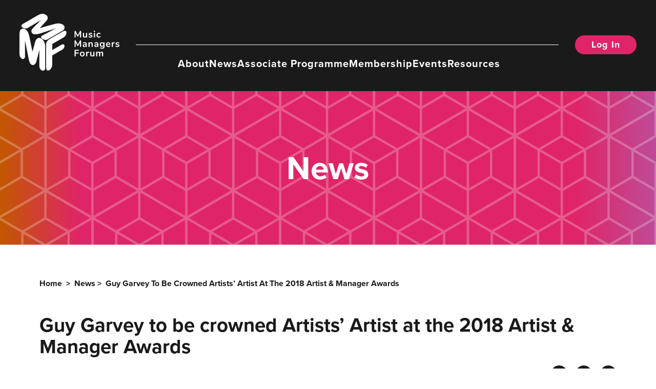

--- FILE ---
content_type: text/html; charset=UTF-8
request_url: https://www.themmf.net/news/guy-garvey-to-be-crowned-artists-artist-at-the-2018-artist-manager-awards/?filter=news
body_size: 41599
content:
 <!doctype html>
<html lang="en-US">
<head>
	<meta charset="UTF-8">
	<meta name="viewport" content="width=device-width, initial-scale=1">
	<link rel="profile" href="https://gmpg.org/xfn/11">
	<link rel="icon" type="image/png" sizes="32x32" href="https://www.themmf.net/wp-content/themes/honeycomb/assets/favicons/favicon-32x32.png">
	<link rel="icon" type="image/png" sizes="16x16" href="https://www.themmf.net/wp-content/themes/honeycomb/assets/favicons/favicon-16x16.png">
	<link rel="manifest" href="https://www.themmf.net/wp-content/themes/honeycomb/assets/favicons/site.webmanifest">
	<link rel="mask-icon" href="https://www.themmf.net/wp-content/themes/honeycomb/assets/favicons/safari-pinned-tab.svg" color="#5bbad5">
	<meta name="msapplication-TileColor" content="#da532c">
	<meta name="theme-color" content="#ffffff">
	<link rel="stylesheet" href="https://use.typekit.net/gox6isd.css">
	<meta property="og:title" content="Guy Garvey to be crowned Artists’ Artist at the 2018 Artist &#038; Manager Awards | Music Managers Forum" />
	<meta property="og:image" content="https://www.themmf.net/wp-content/themes/honeycomb/assets/OGImage.jpg" />
	<meta name="description" content="We are the largest representative body of music management in the world. Educate, innovate and advocate"/>
	<!-- Google Tag Manager -->
	<script>(function(w,d,s,l,i){w[l]=w[l]||[];w[l].push({'gtm.start':
	new Date().getTime(),event:'gtm.js'});var f=d.getElementsByTagName(s)[0],
	j=d.createElement(s),dl=l!='dataLayer'?'&l='+l:'';j.async=true;j.src=
	'https://www.googletagmanager.com/gtm.js?id='+i+dl;f.parentNode.insertBefore(j,f);
	})(window,document,'script','dataLayer','GTM-5ZBHD33Q');</script>
	<!-- End Google Tag Manager -->
	<meta name='robots' content='index, follow, max-image-preview:large, max-snippet:-1, max-video-preview:-1' />
<script id="cookieyes" type="text/javascript" src="https://cdn-cookieyes.com/client_data/497589e3ce1f06241d433a8b/script.js"></script>
	<!-- This site is optimized with the Yoast SEO plugin v25.6 - https://yoast.com/wordpress/plugins/seo/ -->
	<title>Guy Garvey to be crowned Artists’ Artist at the 2018 Artist &amp; Manager Awards - Music Managers Forum (MMF)</title>
	<link rel="canonical" href="https://themmf.net/news/guy-garvey-to-be-crowned-artists-artist-at-the-2018-artist-manager-awards/" />
	<meta property="og:locale" content="en_US" />
	<meta property="og:type" content="article" />
	<meta property="og:title" content="Guy Garvey to be crowned Artists’ Artist at the 2018 Artist &amp; Manager Awards - Music Managers Forum (MMF)" />
	<meta property="og:description" content="&nbsp; Guy Garvey to be crowned Artist&#8217; Artist at the 2018 Artist &amp; Manager Awards Kilimanjaro Live &amp; DHP Family to jointly receive the FanFair Alliance Outstanding Contribution To Live Music Small Green Shoots announced as the A&amp;MA’s official charity partner BBC Radio 1’s Gemma Cairney confirmed as host.  Awards take place on Wednesday November [&hellip;]" />
	<meta property="og:url" content="https://themmf.net/news/guy-garvey-to-be-crowned-artists-artist-at-the-2018-artist-manager-awards/" />
	<meta property="og:site_name" content="Music Managers Forum (MMF)" />
	<meta property="article:publisher" content="https://www.facebook.com/themmf" />
	<meta property="article:modified_time" content="2023-09-28T12:30:23+00:00" />
	<meta name="twitter:card" content="summary_large_image" />
	<meta name="twitter:site" content="@MMFUK" />
	<meta name="twitter:label1" content="Est. reading time" />
	<meta name="twitter:data1" content="6 minutes" />
	<script type="application/ld+json" class="yoast-schema-graph">{"@context":"https://schema.org","@graph":[{"@type":"WebPage","@id":"https://themmf.net/news/guy-garvey-to-be-crowned-artists-artist-at-the-2018-artist-manager-awards/","url":"https://themmf.net/news/guy-garvey-to-be-crowned-artists-artist-at-the-2018-artist-manager-awards/","name":"Guy Garvey to be crowned Artists’ Artist at the 2018 Artist & Manager Awards - Music Managers Forum (MMF)","isPartOf":{"@id":"https://themmf.net/#website"},"primaryImageOfPage":{"@id":"https://themmf.net/news/guy-garvey-to-be-crowned-artists-artist-at-the-2018-artist-manager-awards/#primaryimage"},"image":{"@id":"https://themmf.net/news/guy-garvey-to-be-crowned-artists-artist-at-the-2018-artist-manager-awards/#primaryimage"},"thumbnailUrl":"","datePublished":"2018-10-10T11:54:40+00:00","dateModified":"2023-09-28T12:30:23+00:00","breadcrumb":{"@id":"https://themmf.net/news/guy-garvey-to-be-crowned-artists-artist-at-the-2018-artist-manager-awards/#breadcrumb"},"inLanguage":"en-US","potentialAction":[{"@type":"ReadAction","target":["https://themmf.net/news/guy-garvey-to-be-crowned-artists-artist-at-the-2018-artist-manager-awards/"]}]},{"@type":"ImageObject","inLanguage":"en-US","@id":"https://themmf.net/news/guy-garvey-to-be-crowned-artists-artist-at-the-2018-artist-manager-awards/#primaryimage","url":"","contentUrl":""},{"@type":"BreadcrumbList","@id":"https://themmf.net/news/guy-garvey-to-be-crowned-artists-artist-at-the-2018-artist-manager-awards/#breadcrumb","itemListElement":[{"@type":"ListItem","position":1,"name":"Home","item":"https://themmf.net/"},{"@type":"ListItem","position":2,"name":"Guy Garvey to be crowned Artists’ Artist at the 2018 Artist &#038; Manager Awards"}]},{"@type":"WebSite","@id":"https://themmf.net/#website","url":"https://themmf.net/","name":"Music Managers Forum (MMF)","description":"We are the largest representative body of music management in the world. Educate, innovate and advocate","publisher":{"@id":"https://themmf.net/#organization"},"potentialAction":[{"@type":"SearchAction","target":{"@type":"EntryPoint","urlTemplate":"https://themmf.net/?s={search_term_string}"},"query-input":{"@type":"PropertyValueSpecification","valueRequired":true,"valueName":"search_term_string"}}],"inLanguage":"en-US"},{"@type":"Organization","@id":"https://themmf.net/#organization","name":"Music Managers Forum (MMF)","url":"https://themmf.net/","logo":{"@type":"ImageObject","inLanguage":"en-US","@id":"https://themmf.net/#/schema/logo/image/","url":"https://themmf.net/wp-content/uploads/2024/04/MMF-Logo-FULL-res-copy.png","contentUrl":"https://themmf.net/wp-content/uploads/2024/04/MMF-Logo-FULL-res-copy.png","width":420,"height":510,"caption":"Music Managers Forum (MMF)"},"image":{"@id":"https://themmf.net/#/schema/logo/image/"},"sameAs":["https://www.facebook.com/themmf","https://x.com/MMFUK","https://www.instagram.com/mmf_uk"]}]}</script>
	<!-- / Yoast SEO plugin. -->


<link rel='dns-prefetch' href='//www.themmf.net' />
<link rel="alternate" type="application/rss+xml" title="Music Managers Forum (MMF) &raquo; Feed" href="https://www.themmf.net/feed/" />
<link rel="alternate" type="application/rss+xml" title="Music Managers Forum (MMF) &raquo; Comments Feed" href="https://www.themmf.net/comments/feed/" />
<script>
window._wpemojiSettings = {"baseUrl":"https:\/\/s.w.org\/images\/core\/emoji\/15.0.3\/72x72\/","ext":".png","svgUrl":"https:\/\/s.w.org\/images\/core\/emoji\/15.0.3\/svg\/","svgExt":".svg","source":{"concatemoji":"https:\/\/www.themmf.net\/wp-includes\/js\/wp-emoji-release.min.js?ver=6.6.2"}};
/*! This file is auto-generated */
!function(i,n){var o,s,e;function c(e){try{var t={supportTests:e,timestamp:(new Date).valueOf()};sessionStorage.setItem(o,JSON.stringify(t))}catch(e){}}function p(e,t,n){e.clearRect(0,0,e.canvas.width,e.canvas.height),e.fillText(t,0,0);var t=new Uint32Array(e.getImageData(0,0,e.canvas.width,e.canvas.height).data),r=(e.clearRect(0,0,e.canvas.width,e.canvas.height),e.fillText(n,0,0),new Uint32Array(e.getImageData(0,0,e.canvas.width,e.canvas.height).data));return t.every(function(e,t){return e===r[t]})}function u(e,t,n){switch(t){case"flag":return n(e,"\ud83c\udff3\ufe0f\u200d\u26a7\ufe0f","\ud83c\udff3\ufe0f\u200b\u26a7\ufe0f")?!1:!n(e,"\ud83c\uddfa\ud83c\uddf3","\ud83c\uddfa\u200b\ud83c\uddf3")&&!n(e,"\ud83c\udff4\udb40\udc67\udb40\udc62\udb40\udc65\udb40\udc6e\udb40\udc67\udb40\udc7f","\ud83c\udff4\u200b\udb40\udc67\u200b\udb40\udc62\u200b\udb40\udc65\u200b\udb40\udc6e\u200b\udb40\udc67\u200b\udb40\udc7f");case"emoji":return!n(e,"\ud83d\udc26\u200d\u2b1b","\ud83d\udc26\u200b\u2b1b")}return!1}function f(e,t,n){var r="undefined"!=typeof WorkerGlobalScope&&self instanceof WorkerGlobalScope?new OffscreenCanvas(300,150):i.createElement("canvas"),a=r.getContext("2d",{willReadFrequently:!0}),o=(a.textBaseline="top",a.font="600 32px Arial",{});return e.forEach(function(e){o[e]=t(a,e,n)}),o}function t(e){var t=i.createElement("script");t.src=e,t.defer=!0,i.head.appendChild(t)}"undefined"!=typeof Promise&&(o="wpEmojiSettingsSupports",s=["flag","emoji"],n.supports={everything:!0,everythingExceptFlag:!0},e=new Promise(function(e){i.addEventListener("DOMContentLoaded",e,{once:!0})}),new Promise(function(t){var n=function(){try{var e=JSON.parse(sessionStorage.getItem(o));if("object"==typeof e&&"number"==typeof e.timestamp&&(new Date).valueOf()<e.timestamp+604800&&"object"==typeof e.supportTests)return e.supportTests}catch(e){}return null}();if(!n){if("undefined"!=typeof Worker&&"undefined"!=typeof OffscreenCanvas&&"undefined"!=typeof URL&&URL.createObjectURL&&"undefined"!=typeof Blob)try{var e="postMessage("+f.toString()+"("+[JSON.stringify(s),u.toString(),p.toString()].join(",")+"));",r=new Blob([e],{type:"text/javascript"}),a=new Worker(URL.createObjectURL(r),{name:"wpTestEmojiSupports"});return void(a.onmessage=function(e){c(n=e.data),a.terminate(),t(n)})}catch(e){}c(n=f(s,u,p))}t(n)}).then(function(e){for(var t in e)n.supports[t]=e[t],n.supports.everything=n.supports.everything&&n.supports[t],"flag"!==t&&(n.supports.everythingExceptFlag=n.supports.everythingExceptFlag&&n.supports[t]);n.supports.everythingExceptFlag=n.supports.everythingExceptFlag&&!n.supports.flag,n.DOMReady=!1,n.readyCallback=function(){n.DOMReady=!0}}).then(function(){return e}).then(function(){var e;n.supports.everything||(n.readyCallback(),(e=n.source||{}).concatemoji?t(e.concatemoji):e.wpemoji&&e.twemoji&&(t(e.twemoji),t(e.wpemoji)))}))}((window,document),window._wpemojiSettings);
</script>
<style id='wp-emoji-styles-inline-css'>

	img.wp-smiley, img.emoji {
		display: inline !important;
		border: none !important;
		box-shadow: none !important;
		height: 1em !important;
		width: 1em !important;
		margin: 0 0.07em !important;
		vertical-align: -0.1em !important;
		background: none !important;
		padding: 0 !important;
	}
</style>
<link rel='stylesheet' id='wp-block-library-css' href='https://www.themmf.net/wp-includes/css/dist/block-library/style.min.css?ver=6.6.2' media='all' />
<style id='classic-theme-styles-inline-css'>
/*! This file is auto-generated */
.wp-block-button__link{color:#fff;background-color:#32373c;border-radius:9999px;box-shadow:none;text-decoration:none;padding:calc(.667em + 2px) calc(1.333em + 2px);font-size:1.125em}.wp-block-file__button{background:#32373c;color:#fff;text-decoration:none}
</style>
<link rel='stylesheet' id='honeycomb-style-css' href='https://www.themmf.net/wp-content/themes/honeycomb/style.css?ver=1.1.0' media='all' />
<link rel='stylesheet' id='swiper-style-css' href='https://www.themmf.net/wp-content/themes/honeycomb/css/swiper-bundle.min.css?ver=1.1.0' media='all' />
<link rel="https://api.w.org/" href="https://www.themmf.net/wp-json/" /><link rel="alternate" title="JSON" type="application/json" href="https://www.themmf.net/wp-json/wp/v2/news/47049" /><link rel="EditURI" type="application/rsd+xml" title="RSD" href="https://www.themmf.net/xmlrpc.php?rsd" />
<meta name="generator" content="WordPress 6.6.2" />
<link rel='shortlink' href='https://www.themmf.net/?p=47049' />
<link rel="alternate" title="oEmbed (JSON)" type="application/json+oembed" href="https://www.themmf.net/wp-json/oembed/1.0/embed?url=https%3A%2F%2Fwww.themmf.net%2Fnews%2Fguy-garvey-to-be-crowned-artists-artist-at-the-2018-artist-manager-awards%2F" />
<link rel="alternate" title="oEmbed (XML)" type="text/xml+oembed" href="https://www.themmf.net/wp-json/oembed/1.0/embed?url=https%3A%2F%2Fwww.themmf.net%2Fnews%2Fguy-garvey-to-be-crowned-artists-artist-at-the-2018-artist-manager-awards%2F&#038;format=xml" />
<meta name="csrf-token" content="17b274c0a7" /><link rel="icon" href="https://www.themmf.net/wp-content/uploads/2023/09/cropped-mmfsvg-32x32.png" sizes="32x32" />
<link rel="icon" href="https://www.themmf.net/wp-content/uploads/2023/09/cropped-mmfsvg-192x192.png" sizes="192x192" />
<link rel="apple-touch-icon" href="https://www.themmf.net/wp-content/uploads/2023/09/cropped-mmfsvg-180x180.png" />
<meta name="msapplication-TileImage" content="https://www.themmf.net/wp-content/uploads/2023/09/cropped-mmfsvg-270x270.png" />
</head>
<body data-rsssl=1 class="news-template-default single single-news postid-47049 no-sidebar">
<!-- Google Tag Manager (noscript) -->
<noscript><iframe src="https://www.googletagmanager.com/ns.html?id=GTM-5ZBHD33Q"
height="0" width="0" style="display:none;visibility:hidden"></iframe></noscript>
<!-- End Google Tag Manager (noscript) -->
<div id="page" class="site">
	<a class="skip-link screen-reader-text" href="#primary">Skip to content</a>
	<header id="masthead" class="site-header">
		<div class="site-branding">
			<a href="/" class ="mobile_logo"><span class="screen-reader-text">Music Managers Forum</span><svg width="333" height="402" viewBox="0 0 333 402" fill="none" xmlns="http://www.w3.org/2000/svg">
<path d="M91.8 267.5C92 267.5 92.1 267.4 92.1 267.2C92.3 266.6 92.4 266.1 92.6 265.5C93.9 260.8 95.1 256 96.4 251.3C97.5 247.3 98.6 243.3 99.7 239.3C100.8 235.3 101.8 231.3 102.9 227.3C103.6 224.6 104.4 221.9 105.1 219.1C106.3 214.4 107.6 209.8 108.9 205.2C109.7 202.4 110.5 199.4 111.2 196.6C111.6 195.1 112.2 193.6 112.8 192.2C114 189.4 115.3 186.6 116.9 184.1C118.3 181.8 120 179.7 121.9 177.8C124.3 175.3 127 173.3 130.1 171.8C132.2 170.8 134.3 170.2 136.5 169.9C136.6 169.9 136.7 169.9 136.8 169.8C138.9 169.6 141 169.7 143.1 170C145 170.3 146.9 170.9 148.7 171.7C151.4 172.8 153.8 174.2 156.1 175.9C159 178 161.6 180.4 164 183C167.7 187.1 170.8 191.5 173.4 196.4C176.2 201.6 178.3 207 179.7 212.7C180.5 215.6 181.1 218.5 181.4 221.5C181.7 223.3 181.9 225.1 181.9 226.9C182 228.3 182 229.8 182 231.2V381.5C182 385.6 181.1 389.5 179.3 393.2C178.5 394.9 177.4 396.4 176.2 397.7C174.9 399.1 173.4 400.2 171.7 400.9C170.4 401.4 169 401.7 167.6 401.7C166 401.7 164.6 401.6 163.1 401.4C158.6 400.8 154.4 399.1 150.9 396.1C149.2 394.7 147.8 393 146.6 391.1C145.1 388.8 143.9 386.3 143 383.7C142 380.7 141.3 377.5 140.9 374.4C140.6 372.6 140.4 370.8 140.3 369C140.2 366.9 140 364.8 140 362.7V257.7C140 257.3 140 256.9 139.9 256.5L139.8 256.4C139.7 256.4 139.6 256.4 139.6 256.5C139.5 257 139.3 257.5 139.1 257.9C138.1 261.8 137.2 265.6 136.2 269.5C135.4 272.9 134.5 276.3 133.6 279.7C132.9 282.5 132.2 285.3 131.5 288C130.5 292 129.5 296 128.5 300C127.5 304.1 126.4 308.3 125.3 312.4C124.2 316.7 123.1 321.1 122 325.5C121.2 328.9 120.3 332.3 119.4 335.7C118.4 339.6 117 343.5 115.1 347C113.7 349.7 112.1 352.2 110 354.4C107.9 356.7 105.5 358.5 102.7 359.9C100.4 360.9 98.1 361.6 95.6 361.8C95.1 361.9 94.5 361.9 94 361.9C90 362 86.4 360.7 83.1 358.4C81.2 357 79.5 355.4 78 353.5C76.5 351.6 75.2 349.6 74 347.5C72 343.9 70.4 340 69 336.1C67.6 332.2 66.5 328.1 65.7 324.1C65.3 322.4 65 320.6 64.7 318.9C64.2 316.4 63.7 313.9 63.2 311.5C62.5 307.9 61.8 304.3 61.1 300.8C60.2 296.1 59.2 291.5 58.3 286.9C57.5 282.9 56.7 278.9 55.9 274.9C54.9 270 54 265.3 53.1 260.4C52.5 257.2 51.8 254 51.2 250.8C50.4 246.8 49.6 242.8 48.8 238.8C48 234.8 47.2 230.8 46.4 226.8C45.8 223.4 45.1 220.1 44.4 216.8C43.6 212.8 42.8 208.7 42 204.7C41 199.8 40.1 194.9 39.1 190C39 189.8 39 189.7 38.9 189.5C38.9 189.4 38.8 189.4 38.7 189.4V300.8C38.7 303.3 38.4 305.7 37.6 308.1C36.8 310.4 35.7 312.6 34.1 314.4C33 315.7 31.7 316.7 30.3 317.6C28.9 318.4 27.4 318.9 25.8 319.1C23.9 319.3 22.1 319.2 20.3 318.6C18.7 318.1 17.1 317.3 15.8 316.3C13.5 314.7 11.4 312.9 9.5 310.9C6.8 307.9 4.6 304.6 3.2 300.9C2.4 298.8 1.7 296.6 1.3 294.4C0.8 292.1 0.5 289.7 0.3 287.4C0.2 285.3 0.1 283.3 0 281.2V280.1C0.2 244.2 0.2 208.6 0.2 172.9V138C0.2 136.3 0.3 134.6 0.5 132.9C0.6 131.2 0.9 129.5 1.2 127.8C2 123.8 3.3 119.9 5.3 116.3C6.7 113.9 8.3 111.7 10.4 109.8C13.4 107 16.8 105.1 20.8 104.4C22.2 104.1 23.5 104 24.9 104C32 104 38.4 106.3 44.1 110.5C47.5 113 50.4 116.1 52.9 119.4C54.8 122 56.6 124.7 58.1 127.6C60.5 132 62.4 136.7 64.2 141.4C65.6 145.5 66.9 149.6 68 153.8C68.8 157 69.5 160.1 70.1 163.3C70.5 165.1 70.9 166.9 71.2 168.7C71.8 171.7 72.4 174.7 73.1 177.6C73.6 180.3 74.2 182.9 74.7 185.6C75.2 187.9 75.7 190.1 76.1 192.4C76.7 195.1 77.3 197.8 77.8 200.6C78.4 203.4 78.9 206.1 79.5 208.9C80.1 212.1 80.8 215.2 81.5 218.5C82.1 221.8 82.9 225.1 83.5 228.4C84.4 232.8 85.3 237.3 86.3 241.7C86.9 244.7 87.5 247.7 88.2 250.8C88.9 254.4 89.7 258 90.4 261.5C90.8 263.2 91.1 265 91.4 266.7C91.7 267 91.8 267.2 91.8 267.5Z" fill="white"/>
<path d="M151.1 44C151 44 151 43.9 150.9 43.9C150.6 44 150.4 44.1 150.3 44.2C148 45.6 145.6 47 143.2 48.5C135.7 53 128.2 57.6 120.7 62.2C112.5 67.2 104.3 72.2 96.1 77.2C88.7 81.7 81.3 86.2 73.9 90.7C70 93 66.2 95.4 62.3 97.8C60.2 99.1 57.9 100.3 55.5 101.2C53 102.2 50.4 102.8 47.7 103.1C46 103.3 44.1 103.4 42.4 103.3C40.9 103.2 39.4 103.1 38 102.8C36.5 102.5 35 102.2 33.5 101.8C29.8 100.8 26.2 99.3 22.9 97.4C21.3 96.5 19.8 95.5 18.4 94.2C17.4 93.3 16.5 92.2 15.7 91C14.6 89.3 14 87.4 13.8 85.4C13.7 84.4 13.9 83.4 14.1 82.4C14.5 80.7 15.2 79.2 16.2 77.8C17.3 76.2 18.7 74.9 20.2 73.7C21.1 73 22 72.4 23 71.8C29.8 67.9 36.6 63.9 43.4 60C50.5 56.1 57.5 52 64.6 47.9C73.7 42.7 82.8 37.4 91.9 32.2C99.7 27.7 107.4 23.3 115.1 18.8C120.2 15.9 125.3 13 130.4 10.1C131.5 9.5 132.6 8.8 133.7 8.2C137.6 6.1 141.7 4.2 145.9 2.8C148.6 1.9 151.3 1.1 154.1 0.7C155.8 0.4 157.5 0.2 159.2 0.1C160.3 -7.45058e-09 161.4 0 162.4 0C165.1 0 167.8 0.3 170.5 0.9C174.9 1.8 179 3.4 183 5.5C185.2 6.7 187.3 8 189.4 9.4C191.4 10.8 193.2 12.5 194.7 14.5C197.1 17.6 198.5 21.1 199.1 25C199.7 29 199.4 33 198.2 36.9C197 40.9 195 44.5 192.2 47.6C191.4 48.6 190.5 49.5 189.7 50.4C188.1 52.1 186.7 53.8 185.1 55.5C183.7 57 182.4 58.5 181 60C179.4 61.8 177.8 63.6 176.1 65.4C174 67.7 171.8 70.1 169.8 72.4C168.5 73.8 167.1 75.3 165.9 76.7C164.7 78.1 163.2 79.6 162 81C160.7 82.4 159.5 83.8 158.2 85.2C156.1 87.5 154.1 89.7 152 92.1C150 94.3 148 96.5 146 98.7C145.4 99.3 144.8 100 144.3 100.6C144.2 100.7 144 100.9 144 101.1C144 101.2 144 101.2 144.1 101.3L144.2 101.4C144.5 101.3 144.8 101.3 145 101.2C148.6 100.1 152.3 99.1 155.9 98C160 96.8 164.1 95.6 168.2 94.4C173.7 92.8 179.3 91.2 184.8 89.6C192.1 87.5 199.3 85.5 206.5 83.4C212.3 81.8 218.2 80.2 224 78.5C230.1 76.8 236.2 75.2 242.3 73.6C244.4 73.1 246.4 72.6 248.5 72C250.3 71.5 252.1 71.1 253.9 70.6C256 70.1 258 69.7 260.2 69.3C261.9 69 263.7 68.7 265.4 68.5C266.5 68.4 267.5 68.3 268.6 68.2C269.1 68.1 269.7 68.1 270.2 68.1C271.7 68 273.2 68 274.7 67.9C275.3 67.9 275.9 67.9 276.6 68C277.8 68.1 279 68.1 280.2 68.1C283.8 68.4 287.3 68.9 290.7 69.7C294.2 70.5 297.6 71.7 300.8 73.2C303.5 74.4 306 75.9 308.4 77.6C310.6 79.2 312.6 81 314.2 83C316.3 85.6 317.7 88.5 318.5 91.7C319.1 94.3 319.2 96.9 318.9 99.5C318.2 104.7 316.1 109.2 312.7 113.2C311.1 115.1 309.1 116.8 307 118.3C306.5 118.6 306.1 118.9 305.6 119.1C305.3 119.2 305.1 119.4 304.8 119.6C296.9 124.2 288.9 128.8 281 133.4C271.4 139 261.8 144.5 252.3 150C240.4 156.9 228.5 163.7 216.6 170.6C211.3 173.6 206 176.8 200.7 179.8C199.1 180.8 197.4 181.6 195.6 182.3C193.2 183.3 190.7 184 188.1 184.3C186.4 184.5 184.8 184.6 183.1 184.5C179.9 184.3 176.6 183.7 173.5 182.6C169.5 181.2 165.7 179.4 162 177.2C160.4 176.2 158.9 175.1 157.5 173.8C156.3 172.6 155.3 171.4 154.5 170C153.6 168.3 153.1 166.5 153.2 164.6C153.3 163 153.8 161.5 154.6 160.1C155.4 158.7 156.5 157.5 157.8 156.4C159.2 155.2 160.6 154.3 162.2 153.4C166.5 151.1 170.8 148.9 175.1 146.6C178.7 144.7 182.2 142.8 185.7 141C188.5 139.5 191.3 138.1 194.1 136.6C198.2 134.4 202.4 132.2 206.6 130C210.3 128.1 214 126.1 217.7 124.1C220.5 122.6 223.3 121.1 226.1 119.6C229.6 117.7 233.2 115.9 236.7 114C240.3 112.1 244 110.2 247.5 108.2C250.3 106.7 253.1 105.3 255.9 103.8C256.1 103.7 256.4 103.5 256.5 103.4L256.6 103.3C256.5 103.2 256.5 103.2 256.5 103.2C255.7 103.5 254.9 103.7 254.2 103.9C249.4 105.5 244.6 107 239.8 108.6C235.9 109.9 232 111.2 228 112.4C223.1 114 218.2 115.6 213.4 117.1C209.2 118.5 205 119.8 200.8 121.2C197 122.4 193.3 123.7 189.5 124.8C184 126.5 178.6 128.4 173.1 130.1C167.8 131.8 162.4 133.5 157.1 135.3C153.2 136.6 149.2 137.8 145.2 139.1C141.7 140.2 138.1 141.2 134.5 142C131.2 142.8 127.8 143.4 124.5 143.9C122.5 144.2 120.5 144.4 118.5 144.5C115.3 144.8 112.1 144.8 108.9 144.6C107.3 144.5 105.7 144.3 104.2 144C102.2 143.7 100.2 143.2 98.2 142.4C95.9 141.6 93.9 140.5 92 138.9C90.9 138 89.9 136.9 89 135.7C87.4 133.4 86.1 131 85.3 128.4C84.5 125.6 84.3 122.8 84.7 119.9C85.2 116.6 86.3 113.6 87.9 110.7C89.5 107.9 91.4 105.4 93.6 103.1C96.5 100.1 99.5 97.1 102.4 94.1C106.4 90 110.4 85.9 114.5 81.7C117.9 78.2 121.4 74.7 124.7 71.2C128.1 67.7 131.6 64.2 134.9 60.7C138.7 56.8 142.5 52.9 146.4 49C147.8 47.6 149.1 46.2 150.5 44.8C150.6 44.5 150.9 44.3 151.1 44Z" fill="white"/>
<path d="M187.9 299V219.7C187.9 218.7 187.9 217.7 188 216.7C188.1 216.2 188 215.7 188.1 215.3C188.4 210.8 189.3 206.5 190.9 202.3C192.4 198.4 194.5 194.7 197.2 191.4C199.8 188.2 202.8 185.4 206.2 182.9C209.3 180.6 212.5 178.5 215.9 176.6C220.8 173.8 225.7 170.9 230.7 168.1C241.1 162.1 251.6 156.1 262 150C269.6 145.6 277.2 141.3 284.8 136.9C290.7 133.5 296.6 130.1 302.5 126.7C303.7 126 305 125.3 306.2 124.6C308.5 123.2 311 122.1 313.5 121.4C315.2 120.8 317 120.4 318.8 120.2C320.7 120 322.6 120.1 324.4 120.6C326 121.1 327.3 121.7 328.5 122.8C329.6 123.8 330.4 125.1 331 126.6C331.4 127.6 331.6 128.7 331.8 129.8C332.1 131.7 332.1 133.7 331.9 135.6C331.7 137.5 331.4 139.5 331 141.4C330.3 144.4 329.2 147.2 327.8 149.9C325.3 154.6 322 158.6 318.2 162.1C316 164.1 313.7 166 311.1 167.5C309.9 168.3 308.6 169 307.3 169.7C299.4 174.2 291.5 178.8 283.6 183.4C274.4 188.7 265.2 194 256 199.3C248.6 203.6 241.1 207.8 233.7 212.1C233.1 212.5 232.4 212.9 231.8 213.3C231.6 213.4 231.5 213.6 231.5 213.8V255C231.5 255.3 231.6 255.6 231.6 256C231.6 256.1 231.7 256.1 231.7 256.1C231.9 256 232 256 232.2 255.9C233.5 255.2 234.8 254.4 236.1 253.7C242.5 250 249 246.3 255.4 242.6C264.2 237.5 273 232.4 281.8 227.4C287 224.4 292.4 221.3 297.6 218.3C299.7 217.1 302 216.2 304.4 215.8C306.2 215.5 308 215.3 309.8 215.7C311.2 216 312.5 216.4 313.6 217.2C314.6 217.9 315.5 218.9 316.1 220C316.6 221 317 222.1 317.3 223.2C317.7 225.1 317.8 227 317.6 228.9C317.5 229.9 317.5 230.9 317.3 231.9C316.5 237.4 314.5 242.3 310.8 246.6C309.4 248.2 307.9 249.6 306.2 250.9C304.5 252.3 302.6 253.5 300.6 254.6C295.5 257.5 290.5 260.4 285.4 263.3C277.8 267.7 270.2 272.1 262.5 276.4C253.8 281.4 245.1 286.4 236.4 291.4C235 292.2 233.5 293.1 232.1 293.9C232 294 231.8 294.1 231.6 294.2C231.4 294.3 231.4 294.4 231.4 294.6V355.5C231.4 358.5 231.2 361.6 230.8 364.6C230.2 369.5 229 374.2 227.1 378.7C225.4 382.9 223.1 386.8 220.1 390.3C216.7 394.2 212.7 397.4 207.9 399.6C206.6 400.2 205.2 400.7 203.8 401C202 401.4 200.2 401.5 198.3 400.9C196.7 400.4 195.4 399.7 194.2 398.6C193.2 397.6 192.3 396.5 191.6 395.3C190.4 393.3 189.7 391.2 189.1 389C188.5 386.7 188.1 384.3 187.9 381.9C187.8 380.8 187.8 379.8 187.8 378.7C187.9 352.1 187.9 325.5 187.9 299Z" fill="white"/>
</svg>
</a>
			<a href="/" class ="desktop_logo"><span class="screen-reader-text">Music Managers Forum</span><svg id="Layer_1" data-name="Layer 1" xmlns="http://www.w3.org/2000/svg" viewBox="0 0 705.725 402.009"><defs><style>.cls-1{fill:#fff;stroke-width:0}</style></defs><path class="cls-1" d="M91.616 267.79c.194 0 .259-.13.324-.259.194-.582.323-1.1.453-1.683 1.295-4.727 2.525-9.518 3.82-14.244l3.302-12.043c1.1-4.014 2.136-7.964 3.237-11.978.712-2.72 1.49-5.439 2.202-8.158 1.23-4.662 2.525-9.259 3.755-13.92.777-2.85 1.554-5.763 2.33-8.612.39-1.489.972-2.978 1.555-4.402 1.165-2.85 2.525-5.569 4.144-8.094a36.042 36.042 0 0 1 4.985-6.28c2.396-2.46 5.115-4.468 8.223-5.957a22.874 22.874 0 0 1 6.41-1.942c.13 0 .194 0 .323-.065a25.52 25.52 0 0 1 6.28.194c1.943.324 3.82.907 5.634 1.684 2.654 1.1 5.115 2.525 7.445 4.208 2.914 2.072 5.504 4.468 7.9 7.122 3.69 4.08 6.798 8.547 9.388 13.403 2.784 5.18 4.856 10.618 6.345 16.251a68.316 68.316 0 0 1 1.748 8.806c.259 1.812.453 3.625.518 5.373.065 1.425.13 2.914.13 4.338v150.276c0 4.08-.907 7.964-2.72 11.655a20.085 20.085 0 0 1-3.108 4.532c-1.295 1.36-2.784 2.46-4.532 3.172-1.295.518-2.72.842-4.144.842-1.553 0-3.043-.065-4.532-.259-4.532-.647-8.676-2.266-12.172-5.31-1.684-1.424-3.108-3.107-4.338-4.985-1.49-2.33-2.655-4.79-3.561-7.445-1.036-3.044-1.684-6.151-2.137-9.26a75.673 75.673 0 0 1-.582-5.373c-.13-2.072-.26-4.209-.26-6.28V258.143c0-.389 0-.777-.064-1.165l-.065-.065c-.065 0-.194 0-.194.065-.13.453-.324.97-.453 1.424-.972 3.885-1.943 7.705-2.914 11.59-.842 3.431-1.748 6.798-2.59 10.23-.712 2.784-1.424 5.568-2.136 8.287-1.036 4.014-2.007 7.964-3.043 11.978-1.036 4.144-2.137 8.287-3.173 12.431-1.1 4.338-2.201 8.676-3.302 13.079-.842 3.432-1.748 6.798-2.59 10.23-1.036 3.95-2.396 7.77-4.273 11.33-1.425 2.655-3.043 5.18-5.05 7.446-2.072 2.266-4.468 4.144-7.252 5.504a22.458 22.458 0 0 1-7.057 1.942c-.518.065-1.101.13-1.62.13-4.013.064-7.64-1.166-10.876-3.497-1.943-1.36-3.561-3.043-5.05-4.856a45.696 45.696 0 0 1-4.015-5.956c-2.007-3.626-3.626-7.51-4.985-11.396a97.472 97.472 0 0 1-3.303-12.042c-.388-1.749-.712-3.497-1.035-5.18-.518-2.46-.972-4.986-1.49-7.446-.712-3.561-1.424-7.187-2.136-10.748-.907-4.662-1.878-9.323-2.784-13.92-.777-4.015-1.62-8.029-2.396-12.043-.971-4.856-1.878-9.647-2.849-14.503a499.961 499.961 0 0 1-1.877-9.583c-.777-4.014-1.62-8.028-2.396-12.042-.777-4.015-1.554-8.029-2.396-12.043a550.336 550.336 0 0 0-2.007-10.036c-.777-4.014-1.618-8.093-2.395-12.107-.971-4.921-1.943-9.777-2.914-14.698-.065-.194-.13-.324-.194-.518 0-.065-.13-.065-.194-.065V301.33c0 2.46-.324 4.92-1.101 7.251-.777 2.331-1.878 4.468-3.496 6.345-1.101 1.295-2.396 2.331-3.82 3.173-1.425.777-2.914 1.295-4.532 1.49-1.878.193-3.691.064-5.504-.519a16.518 16.518 0 0 1-4.532-2.266c-2.331-1.554-4.403-3.367-6.345-5.439-2.72-2.978-4.856-6.28-6.345-10.035a39.759 39.759 0 0 1-1.943-6.54 64.807 64.807 0 0 1-.97-6.992c-.13-2.072-.195-4.144-.325-6.151v-1.101c.195-35.87.195-71.544.195-107.22v-34.898c0-1.683.13-3.367.323-5.115.13-1.683.389-3.367.713-5.05.841-4.014 2.136-7.899 4.143-11.525 1.36-2.395 2.979-4.597 5.05-6.54 2.979-2.783 6.41-4.66 10.425-5.438 1.36-.259 2.719-.388 4.079-.388 7.122 0 13.532 2.266 19.23 6.474 3.366 2.525 6.28 5.568 8.805 8.935 1.942 2.59 3.69 5.31 5.18 8.158 2.395 4.403 4.338 9.065 6.086 13.791a160.351 160.351 0 0 1 3.755 12.367c.842 3.172 1.49 6.345 2.137 9.517.388 1.813.777 3.626 1.1 5.439.648 2.978 1.23 5.957 1.878 8.935.518 2.655 1.1 5.31 1.619 7.964.453 2.266.97 4.532 1.424 6.798.583 2.72 1.165 5.439 1.683 8.158.583 2.784 1.101 5.504 1.684 8.288.647 3.172 1.295 6.345 2.007 9.582.647 3.302 1.36 6.604 2.007 9.906.906 4.403 1.813 8.87 2.784 13.273.648 3.043 1.23 6.022 1.878 9.065.712 3.56 1.489 7.187 2.201 10.748.389 1.748.712 3.496 1.036 5.18.065.388.13.582.194.841Z"/><path class="cls-1" d="M150.859 44.286c-.065 0-.13-.064-.195-.064-.258.13-.453.194-.647.323-2.33 1.425-4.726 2.85-7.057 4.274a4164.988 4164.988 0 0 0-22.467 13.661c-8.223 4.986-16.381 9.97-24.604 14.956-7.38 4.468-14.762 9-22.208 13.468-3.884 2.33-7.704 4.726-11.59 7.057-2.136 1.295-4.402 2.46-6.798 3.367a32.538 32.538 0 0 1-7.77 1.942 36.398 36.398 0 0 1-5.308.194c-1.49-.064-2.979-.194-4.403-.453a55.08 55.08 0 0 1-4.468-.971 49.026 49.026 0 0 1-10.618-4.403c-1.619-.906-3.108-1.942-4.468-3.237-1.035-.906-1.877-2.007-2.654-3.173a12.225 12.225 0 0 1-1.943-5.568c-.064-1.036.065-2.007.26-3.043a12.883 12.883 0 0 1 2.071-4.597c1.101-1.619 2.46-2.914 4.015-4.079.906-.712 1.813-1.295 2.784-1.878l20.395-11.848c7.057-3.95 14.115-8.029 21.172-12.108 9.064-5.244 18.194-10.489 27.258-15.733 7.77-4.467 15.474-8.935 23.244-13.402l15.345-8.741c1.1-.648 2.201-1.295 3.302-1.878 3.95-2.136 7.964-4.014 12.172-5.438 2.655-.907 5.374-1.684 8.158-2.137 1.684-.324 3.367-.518 5.05-.648 1.101-.064 2.202-.13 3.238-.13 2.719 0 5.438.325 8.093.907 4.403.907 8.546 2.525 12.496 4.597a64.936 64.936 0 0 1 6.41 3.885c2.007 1.425 3.82 3.108 5.309 5.05 2.396 3.108 3.82 6.604 4.403 10.49.582 4.014.259 8.028-.907 11.913-1.23 4.014-3.237 7.575-5.956 10.747-.842.972-1.684 1.878-2.526 2.785-1.553 1.683-3.043 3.366-4.597 5.05l-4.079 4.467a370.878 370.878 0 0 1-4.92 5.374c-2.137 2.331-4.274 4.662-6.345 6.993-1.295 1.424-2.655 2.913-3.95 4.338s-2.654 2.913-3.95 4.338c-1.294 1.424-2.524 2.784-3.82 4.208a655.879 655.879 0 0 0-6.215 6.863c-2.007 2.202-4.014 4.403-5.957 6.604l-1.748 1.943c-.13.13-.259.259-.323.453 0 .065 0 .13.064.194l.065.065c.26-.065.583-.13.842-.194 3.626-1.1 7.316-2.137 10.942-3.237 4.08-1.23 8.223-2.396 12.302-3.561a1594.01 1594.01 0 0 1 16.575-4.792c7.251-2.072 14.503-4.143 21.69-6.15l17.481-4.857a950.752 950.752 0 0 1 18.259-4.856l6.215-1.553c1.813-.454 3.561-.907 5.374-1.36 2.072-.518 4.144-.907 6.28-1.295a73.227 73.227 0 0 1 5.245-.777c1.1-.13 2.137-.194 3.237-.324.518-.064 1.101-.13 1.62-.13l4.531-.193c.583 0 1.23 0 1.878.064 1.165.065 2.395.065 3.56.13 3.562.259 7.058.777 10.49 1.618a54.797 54.797 0 0 1 10.1 3.497c2.655 1.23 5.18 2.719 7.64 4.402 2.202 1.554 4.209 3.367 5.827 5.44a22.235 22.235 0 0 1 4.274 8.675c.582 2.59.712 5.18.388 7.77-.712 5.18-2.849 9.712-6.215 13.661-1.62 1.943-3.561 3.626-5.698 5.05-.453.324-.907.583-1.425.842-.259.13-.518.259-.777.453-7.899 4.597-15.862 9.194-23.761 13.791-9.583 5.568-19.165 11.072-28.748 16.64l-35.74 20.59c-5.309 3.042-10.618 6.15-15.862 9.193a36.759 36.759 0 0 1-5.05 2.525c-2.396 1.036-4.921 1.684-7.511 2.007-1.684.195-3.302.324-4.986.195-3.237-.195-6.474-.842-9.582-1.878a54.615 54.615 0 0 1-11.46-5.439c-1.619-1.036-3.108-2.136-4.468-3.431-1.165-1.166-2.201-2.396-3.043-3.82-.906-1.684-1.424-3.496-1.295-5.439.13-1.619.648-3.108 1.425-4.532.841-1.424 1.942-2.59 3.172-3.69 1.36-1.166 2.85-2.137 4.403-2.979 4.273-2.266 8.611-4.532 12.884-6.798 3.561-1.878 7.123-3.756 10.619-5.633 2.784-1.49 5.568-2.914 8.352-4.403 4.144-2.201 8.288-4.403 12.496-6.604 3.69-1.942 7.446-3.95 11.137-5.892 2.784-1.49 5.632-2.978 8.417-4.467 3.496-1.878 7.057-3.69 10.553-5.569 3.626-1.942 7.252-3.82 10.813-5.762 2.784-1.49 5.568-2.914 8.352-4.403.194-.13.453-.259.648-.388l.064-.065c-.064-.065-.13-.13-.13-.065-.776.26-1.553.453-2.265.712l-14.374 4.662c-3.95 1.295-7.834 2.59-11.784 3.82-4.856 1.619-9.776 3.173-14.632 4.727l-12.626 4.079c-3.755 1.23-7.51 2.46-11.266 3.625-5.503 1.749-10.942 3.561-16.38 5.31-5.31 1.748-10.684 3.431-15.993 5.18-3.95 1.294-7.899 2.524-11.913 3.82a143.995 143.995 0 0 1-10.683 2.913 105.3 105.3 0 0 1-10.036 1.878c-2.007.259-4.014.518-6.021.647-3.238.259-6.41.259-9.647.13-1.62-.065-3.173-.324-4.727-.583a32.274 32.274 0 0 1-5.957-1.554c-2.266-.842-4.338-1.942-6.215-3.496a17.306 17.306 0 0 1-2.978-3.173c-1.62-2.266-2.914-4.662-3.69-7.316-.843-2.784-1.037-5.633-.648-8.482.453-3.302 1.553-6.28 3.172-9.194 1.554-2.784 3.496-5.31 5.698-7.64l8.805-9c4.015-4.144 8.029-8.223 12.108-12.366 3.431-3.497 6.863-6.993 10.23-10.49 3.431-3.496 6.863-6.992 10.23-10.488 3.82-3.885 7.64-7.834 11.46-11.72 1.36-1.424 2.72-2.783 4.079-4.208.453-.259.712-.453.906-.777ZM187.7 299.278v-79.314c0-1.036 0-2.007.129-3.043.064-.454 0-.972.064-1.425.324-4.467 1.23-8.805 2.785-13.014 1.489-3.95 3.625-7.575 6.28-10.877 2.59-3.237 5.633-6.022 9-8.482 3.107-2.33 6.345-4.403 9.712-6.345 4.92-2.849 9.841-5.698 14.762-8.482 10.424-6.021 20.913-12.043 31.337-18.064 7.575-4.403 15.15-8.74 22.79-13.144 5.892-3.366 11.784-6.798 17.676-10.165l3.69-2.136c2.332-1.36 4.792-2.46 7.317-3.238a25.112 25.112 0 0 1 5.31-1.165c1.877-.194 3.755-.13 5.632.388 1.554.454 2.914 1.101 4.08 2.202a9.495 9.495 0 0 1 2.46 3.82 13.37 13.37 0 0 1 .777 3.172c.259 1.943.323 3.885.129 5.828-.194 1.942-.453 3.884-.906 5.762-.713 2.978-1.813 5.762-3.238 8.482-2.46 4.662-5.762 8.676-9.582 12.237-2.202 2.007-4.532 3.885-7.057 5.439-1.23.777-2.46 1.489-3.756 2.2-7.899 4.533-15.798 9.13-23.697 13.662-9.194 5.31-18.388 10.554-27.582 15.863-7.445 4.274-14.891 8.547-22.272 12.82l-1.943 1.165c-.194.13-.259.26-.259.454v41.178c0 .324.065.648.065.971 0 .065.13.13.13.13.194-.065.323-.13.518-.194 1.294-.713 2.59-1.49 3.884-2.202 6.41-3.69 12.885-7.38 19.295-11.071 8.805-5.05 17.61-10.166 26.416-15.216 5.245-3.043 10.554-6.086 15.798-9.129a21.57 21.57 0 0 1 6.799-2.525c1.813-.324 3.56-.453 5.374-.13 1.36.26 2.654.713 3.82 1.49 1.035.712 1.877 1.683 2.525 2.784.518.97.906 2.072 1.165 3.172.389 1.878.453 3.82.324 5.698-.065 1.036-.13 2.007-.26 3.043-.776 5.504-2.848 10.424-6.474 14.698-1.36 1.618-2.914 3.043-4.597 4.338a42.227 42.227 0 0 1-5.633 3.69c-5.05 2.914-10.1 5.827-15.15 8.676-7.64 4.403-15.216 8.806-22.856 13.144-8.676 4.985-17.352 9.97-26.092 15.02-1.425.842-2.914 1.684-4.339 2.526-.129.065-.323.194-.453.259s-.194.194-.194.388v60.926c0 3.044-.194 6.087-.583 9.065-.647 4.856-1.812 9.582-3.69 14.115-1.748 4.208-4.014 8.093-6.993 11.59-3.366 3.949-7.445 7.057-12.172 9.323-1.295.647-2.655 1.1-4.079 1.424-1.813.389-3.626.453-5.503-.065-1.554-.453-2.914-1.23-4.144-2.33-1.036-.972-1.878-2.072-2.59-3.302-1.165-2.007-1.942-4.144-2.525-6.345a43.374 43.374 0 0 1-1.166-7.058c-.064-1.1-.129-2.136-.129-3.237-.13-26.352-.13-52.898-.13-79.444ZM433.824 121.451c.757.78 1.136 1.815 1.136 3.105v39.53c0 1.248-.357 2.227-1.069 2.939-.712.711-1.647 1.068-2.804 1.068-1.158 0-2.07-.357-2.738-1.068-.668-.712-1.002-1.691-1.002-2.938v-27.511l-11.351 21.5c-.534.98-1.114 1.704-1.736 2.171-.624.468-1.359.701-2.204.701-.846 0-1.58-.222-2.204-.668-.623-.444-1.201-1.178-1.736-2.203l-11.418-21.167v27.177c0 1.202-.345 2.17-1.035 2.904-.69.735-1.614 1.102-2.771 1.102-1.158 0-2.07-.357-2.738-1.068s-1.002-1.691-1.002-2.938v-39.53c0-1.291.368-2.326 1.102-3.106.735-.778 1.725-1.168 2.972-1.168 1.736 0 3.093.958 4.073 2.871l14.824 28.246 14.757-28.246c.978-1.913 2.292-2.871 3.94-2.871 1.245 0 2.247.39 3.004 1.168ZM476.626 135.44c.756.713 1.135 1.67 1.135 2.872v25.908c0 1.158-.39 2.093-1.169 2.805-.78.71-1.792 1.068-3.038 1.068-1.202 0-2.16-.334-2.871-1.002-.713-.668-1.069-1.58-1.069-2.737v-1.67c-1.024 1.781-2.404 3.15-4.14 4.107-1.736.957-3.695 1.436-5.876 1.436-8.013 0-12.02-4.496-12.02-13.489v-16.426c0-1.202.379-2.159 1.136-2.871.756-.712 1.758-1.069 3.005-1.069 1.29 0 2.314.357 3.071 1.069.757.712 1.136 1.669 1.136 2.87v16.494c0 2.315.467 4.03 1.402 5.141.935 1.114 2.404 1.67 4.407 1.67 2.314 0 4.173-.768 5.575-2.304 1.403-1.536 2.104-3.572 2.104-6.11v-14.89c0-1.202.378-2.16 1.135-2.872.757-.711 1.758-1.068 3.005-1.068 1.29 0 2.314.357 3.072 1.068ZM489.847 165.355c-1.425-.845-2.137-2.047-2.137-3.605 0-.89.244-1.614.735-2.17.489-.557 1.09-.835 1.802-.835.757 0 1.803.357 3.139 1.068 1.424.668 2.726 1.18 3.906 1.536 1.179.357 2.681.534 4.507.534 1.87 0 3.327-.311 4.374-.935 1.045-.623 1.569-1.49 1.569-2.604 0-.757-.212-1.358-.634-1.803-.424-.444-1.18-.856-2.27-1.235-1.092-.378-2.75-.812-4.976-1.303-3.962-.8-6.8-1.935-8.513-3.405-1.714-1.469-2.571-3.494-2.571-6.076 0-1.959.578-3.728 1.736-5.309 1.157-1.58 2.748-2.804 4.774-3.672 2.026-.868 4.33-1.302 6.912-1.302 1.87 0 3.672.233 5.408.7 1.736.468 3.294 1.147 4.674 2.037 1.425.891 2.137 2.07 2.137 3.54 0 .89-.245 1.635-.734 2.236-.49.601-1.092.902-1.803.902-.49 0-.968-.1-1.436-.3-.467-.2-1.058-.501-1.77-.902-1.29-.668-2.403-1.169-3.338-1.502-.935-.334-2.093-.501-3.472-.501-1.647 0-2.95.334-3.906 1.001-.958.668-1.436 1.581-1.436 2.738 0 1.113.49 1.96 1.47 2.538.978.579 2.87 1.158 5.675 1.736 2.982.624 5.319 1.335 7.011 2.136 1.691.802 2.905 1.803 3.64 3.005.734 1.202 1.101 2.738 1.101 4.608 0 3.028-1.258 5.453-3.773 7.278-2.515 1.826-5.865 2.738-10.05 2.738-4.852 0-8.77-.957-11.751-2.872ZM526.037 127.194c-.891-.823-1.335-1.903-1.335-3.238s.444-2.404 1.335-3.206c.89-.801 2.092-1.202 3.606-1.202 1.469 0 2.66.401 3.572 1.202.912.802 1.37 1.87 1.37 3.206s-.447 2.415-1.336 3.238c-.891.824-2.093 1.235-3.606 1.235-1.514 0-2.716-.41-3.606-1.235Zm.634 39.864c-.779-.69-1.168-1.68-1.168-2.971v-25.775c0-1.29.389-2.27 1.168-2.938.779-.668 1.77-1.002 2.972-1.002s2.203.334 3.005 1.002 1.202 1.647 1.202 2.938v25.774c0 1.292-.401 2.282-1.202 2.972-.802.69-1.803 1.035-3.005 1.035s-2.193-.345-2.972-1.035ZM551.711 166.156c-2.47-1.379-4.373-3.338-5.709-5.876-1.335-2.537-2.003-5.497-2.003-8.88s.701-6.377 2.103-8.982c1.403-2.604 3.373-4.618 5.91-6.043 2.537-1.424 5.452-2.137 8.747-2.137 1.736 0 3.483.246 5.242.735 1.758.49 3.305 1.158 4.64 2.003 1.425.935 2.138 2.115 2.138 3.54 0 .979-.234 1.769-.701 2.37-.468.6-1.08.901-1.837.901-.49 0-1.001-.11-1.536-.334a13.326 13.326 0 0 1-1.602-.801 18.048 18.048 0 0 0-2.805-1.369c-.89-.334-1.914-.5-3.071-.5-2.76 0-4.886.9-6.377 2.704-1.492 1.803-2.237 4.396-2.237 7.779 0 3.338.745 5.91 2.237 7.712 1.49 1.803 3.616 2.705 6.377 2.705 1.112 0 2.103-.167 2.971-.501.868-.334 1.837-.79 2.905-1.37.668-.4 1.246-.7 1.736-.9.49-.201.979-.301 1.47-.301.71 0 1.312.312 1.802.935.49.624.734 1.402.734 2.337 0 .757-.167 1.414-.5 1.97-.334.556-.88 1.057-1.636 1.502-1.38.89-2.983 1.592-4.808 2.103a20.707 20.707 0 0 1-5.61.768c-3.25 0-6.109-.69-8.58-2.07ZM433.824 188.225c.757.78 1.136 1.815 1.136 3.105v39.53c0 1.248-.357 2.227-1.069 2.938-.712.712-1.647 1.069-2.804 1.069-1.158 0-2.07-.357-2.738-1.069-.668-.71-1.002-1.69-1.002-2.938v-27.51l-11.351 21.5c-.534.98-1.114 1.704-1.736 2.171-.624.468-1.359.701-2.204.701-.846 0-1.58-.222-2.204-.668-.623-.444-1.201-1.178-1.736-2.203l-11.418-21.167v27.177c0 1.202-.345 2.17-1.035 2.904-.69.735-1.614 1.102-2.771 1.102-1.158 0-2.07-.357-2.738-1.068s-1.002-1.691-1.002-2.938v-39.53c0-1.291.368-2.326 1.102-3.106.735-.778 1.725-1.168 2.972-1.168 1.736 0 3.093.958 4.073 2.87l14.824 28.247 14.757-28.246c.978-1.913 2.292-2.871 3.94-2.871 1.245 0 2.247.39 3.004 1.168ZM472.051 204.385c2.204 2.248 3.306 5.665 3.306 10.25v16.292c0 1.202-.357 2.148-1.069 2.838s-1.692 1.036-2.938 1.036c-1.158 0-2.103-.356-2.837-1.07-.735-.71-1.102-1.645-1.102-2.804v-1.469a8.714 8.714 0 0 1-3.573 4.073c-1.625.979-3.505 1.47-5.642 1.47-2.182 0-4.163-.446-5.943-1.336-1.781-.89-3.183-2.113-4.207-3.673-1.024-1.557-1.536-3.293-1.536-5.208 0-2.404.612-4.295 1.837-5.675 1.224-1.38 3.215-2.382 5.976-3.005 2.76-.623 6.566-.935 11.418-.935h1.67v-1.536c0-2.18-.468-3.773-1.403-4.774s-2.448-1.503-4.54-1.503c-1.292 0-2.604.19-3.94.568-1.335.379-2.916.924-4.74 1.636-1.159.579-2.004.868-2.538.868-.802 0-1.459-.29-1.97-.868-.512-.578-.768-1.336-.768-2.27 0-.757.189-1.413.568-1.97.377-.557 1.012-1.079 1.903-1.57 1.557-.844 3.415-1.512 5.575-2.003a28.785 28.785 0 0 1 6.377-.734c4.54 0 7.913 1.125 10.116 3.372Zm-6.744 22.369c1.403-1.491 2.104-3.416 2.104-5.776v-1.402h-1.202c-2.983 0-5.298.133-6.945.4-1.647.267-2.827.735-3.539 1.402-.712.668-1.068 1.581-1.068 2.738 0 1.426.5 2.594 1.502 3.506 1.002.913 2.237 1.369 3.706 1.369 2.226 0 4.04-.745 5.442-2.237ZM514.887 204.351c1.913 2.227 2.87 5.588 2.87 10.083v16.427c0 1.247-.366 2.226-1.1 2.938-.736.71-1.749 1.068-3.04 1.068-1.29 0-2.314-.357-3.07-1.069-.758-.71-1.136-1.69-1.136-2.938v-15.959c0-2.537-.479-4.384-1.435-5.542-.958-1.157-2.46-1.736-4.508-1.736-2.404 0-4.33.758-5.776 2.27-1.447 1.514-2.17 3.54-2.17 6.077v14.89c0 1.248-.379 2.227-1.135 2.938-.757.712-1.78 1.069-3.072 1.069-1.291 0-2.303-.357-3.038-1.069-.734-.71-1.102-1.69-1.102-2.938v-25.84c0-1.158.378-2.093 1.136-2.805.756-.712 1.78-1.069 3.071-1.069 1.157 0 2.104.345 2.838 1.035s1.102 1.592 1.102 2.704v1.803a11.288 11.288 0 0 1 4.474-4.206c1.87-.979 3.983-1.47 6.343-1.47 3.917 0 6.833 1.114 8.748 3.34ZM553.849 204.385c2.203 2.248 3.305 5.665 3.305 10.25v16.292c0 1.202-.357 2.148-1.068 2.838-.713.69-1.693 1.036-2.938 1.036-1.159 0-2.104-.356-2.838-1.07-.735-.71-1.102-1.645-1.102-2.804v-1.469a8.714 8.714 0 0 1-3.573 4.073c-1.625.979-3.505 1.47-5.642 1.47-2.182 0-4.163-.446-5.943-1.336-1.78-.89-3.183-2.113-4.207-3.673-1.024-1.557-1.535-3.293-1.535-5.208 0-2.404.611-4.295 1.836-5.675 1.224-1.38 3.216-2.382 5.976-3.005 2.76-.623 6.566-.935 11.418-.935h1.67v-1.536c0-2.18-.468-3.773-1.402-4.774s-2.45-1.503-4.54-1.503c-1.293 0-2.605.19-3.94.568-1.336.379-2.917.924-4.742 1.636-1.158.579-2.003.868-2.537.868-.801 0-1.459-.29-1.97-.868-.512-.578-.768-1.336-.768-2.27 0-.757.189-1.413.568-1.97.378-.557 1.012-1.079 1.903-1.57 1.558-.844 3.416-1.512 5.575-2.003a28.785 28.785 0 0 1 6.377-.734c4.541 0 7.913 1.125 10.116 3.372Zm-6.745 22.369c1.403-1.491 2.104-3.416 2.104-5.776v-1.402h-1.202c-2.983 0-5.298.133-6.944.4-1.648.267-2.828.735-3.54 1.402-.712.668-1.068 1.581-1.068 2.738 0 1.426.5 2.594 1.502 3.506 1.002.913 2.237 1.369 3.706 1.369 2.226 0 4.04-.745 5.442-2.237ZM599.621 202.214c.757.713 1.136 1.67 1.136 2.872v26.376c0 5.118-1.425 8.991-4.274 11.618-2.85 2.626-7.056 3.94-12.62 3.94-4.853 0-8.904-.913-12.153-2.738-1.647-.98-2.47-2.16-2.47-3.539 0-.98.233-1.759.7-2.337.468-.58 1.08-.868 1.837-.868.4 0 .89.1 1.469.3.578.2 1.179.435 1.803.702 1.602.667 3.038 1.179 4.307 1.535 1.269.356 2.726.535 4.374.535 5.83 0 8.747-2.85 8.747-8.547v-4.274c-.98 1.826-2.404 3.239-4.273 4.24-1.87 1.002-4.007 1.502-6.41 1.502-2.85 0-5.376-.678-7.58-2.036-2.203-1.358-3.929-3.26-5.175-5.71-1.246-2.447-1.87-5.275-1.87-8.48s.612-6.043 1.837-8.513c1.224-2.471 2.949-4.384 5.175-5.743 2.225-1.357 4.763-2.037 7.612-2.037 2.404 0 4.54.501 6.41 1.503 1.87 1.002 3.294 2.415 4.274 4.24v-1.736c0-1.157.378-2.092 1.135-2.805.757-.711 1.758-1.068 3.005-1.068 1.246 0 2.247.357 3.005 1.068Zm-9.381 22.236c1.49-1.736 2.237-4.117 2.237-7.145 0-3.071-.746-5.475-2.237-7.211-1.492-1.736-3.573-2.604-6.244-2.604-2.627 0-4.697.868-6.21 2.604-1.513 1.736-2.27 4.14-2.27 7.211 0 3.028.757 5.409 2.27 7.145 1.513 1.736 3.583 2.604 6.21 2.604 2.671 0 4.752-.868 6.244-2.604ZM640.387 226.387c.467.579.701 1.358.701 2.337 0 1.38-.824 2.537-2.47 3.472-1.515.846-3.229 1.525-5.142 2.036-1.915.512-3.74.769-5.476.769-5.253 0-9.415-1.514-12.486-4.54-3.072-3.028-4.608-7.168-4.608-12.42 0-3.34.668-6.3 2.004-8.882 1.335-2.581 3.215-4.585 5.642-6.01 2.426-1.424 5.175-2.137 8.247-2.137 2.938 0 5.497.646 7.679 1.937 2.18 1.292 3.873 3.117 5.074 5.475 1.202 2.36 1.803 5.142 1.803 8.347 0 1.915-.846 2.872-2.537 2.872H619.12c.267 3.071 1.135 5.33 2.604 6.777s3.606 2.17 6.41 2.17c1.424 0 2.681-.177 3.773-.534 1.09-.356 2.325-.845 3.706-1.469 1.335-.711 2.314-1.068 2.938-1.068.756 0 1.369.29 1.836.868Zm-18.83-17.362c-1.359 1.426-2.17 3.473-2.438 6.144h15.091c-.09-2.715-.757-4.775-2.003-6.177-1.247-1.402-2.983-2.103-5.208-2.103-2.27 0-4.085.712-5.442 2.136ZM672.471 201.88c.668.58 1.002 1.448 1.002 2.605 0 1.202-.29 2.093-.868 2.67-.58.58-1.626.958-3.139 1.136l-2.003.2c-2.627.267-4.552 1.159-5.776 2.671-1.225 1.514-1.836 3.406-1.836 5.676v14.023c0 1.291-.4 2.281-1.202 2.971-.801.69-1.803 1.035-3.005 1.035s-2.193-.345-2.971-1.035c-.78-.69-1.169-1.68-1.169-2.971v-25.842c0-1.246.39-2.203 1.169-2.871.778-.668 1.746-1.002 2.904-1.002 1.157 0 2.092.323 2.805.969.711.646 1.068 1.569 1.068 2.77v2.671c.845-1.958 2.104-3.472 3.773-4.54 1.67-1.069 3.527-1.67 5.576-1.803l.934-.067c1.157-.089 2.07.157 2.738.735ZM680.15 232.129c-1.425-.845-2.136-2.047-2.136-3.606 0-.89.244-1.613.734-2.17.49-.556 1.09-.834 1.803-.834.756 0 1.803.356 3.138 1.068 1.425.667 2.727 1.18 3.907 1.536 1.179.356 2.68.534 4.507.534 1.87 0 3.327-.311 4.374-.935 1.045-.623 1.569-1.491 1.569-2.604 0-.757-.212-1.358-.635-1.803-.423-.444-1.18-.856-2.27-1.235-1.092-.378-2.75-.812-4.975-1.303-3.962-.8-6.8-1.936-8.514-3.405-1.714-1.47-2.57-3.494-2.57-6.077 0-1.958.578-3.727 1.736-5.308 1.157-1.58 2.748-2.804 4.774-3.673 2.025-.868 4.33-1.302 6.911-1.302 1.87 0 3.673.234 5.409.701 1.736.468 3.294 1.147 4.674 2.037 1.424.891 2.137 2.07 2.137 3.54 0 .89-.245 1.635-.735 2.236-.49.601-1.09.902-1.803.902-.49 0-.968-.1-1.435-.301-.468-.2-1.058-.5-1.77-.901-1.291-.668-2.403-1.169-3.338-1.503s-2.093-.5-3.473-.5c-1.647 0-2.949.333-3.906 1.001-.958.668-1.435 1.58-1.435 2.738 0 1.113.49 1.96 1.469 2.537.979.58 2.871 1.158 5.676 1.736 2.981.624 5.319 1.336 7.01 2.137 1.692.801 2.906 1.803 3.64 3.005.735 1.202 1.102 2.738 1.102 4.607 0 3.028-1.259 5.454-3.773 7.279-2.515 1.825-5.866 2.737-10.05 2.737-4.852 0-8.77-.957-11.752-2.871ZM390.188 300.44c-.78-.802-1.169-1.848-1.169-3.14v-39.062c0-1.29.367-2.293 1.102-3.005.734-.711 1.746-1.068 3.038-1.068h23.438c2.714 0 4.073 1.158 4.073 3.472 0 2.27-1.359 3.405-4.073 3.405h-19.098v12.82h17.762c2.715 0 4.073 1.16 4.073 3.473 0 2.27-1.358 3.406-4.073 3.406H397.5v16.56c0 1.292-.378 2.337-1.135 3.138-.757.802-1.78 1.202-3.071 1.202-1.292 0-2.327-.4-3.105-1.202ZM434.86 299.704c-2.516-1.379-4.464-3.36-5.843-5.943-1.38-2.58-2.07-5.586-2.07-9.014s.69-6.42 2.07-8.981c1.38-2.56 3.327-4.53 5.843-5.91 2.514-1.379 5.441-2.07 8.78-2.07s6.265.691 8.781 2.07c2.515 1.38 4.451 3.35 5.81 5.91 1.357 2.56 2.036 5.553 2.036 8.981s-.68 6.433-2.037 9.014c-1.358 2.583-3.294 4.564-5.809 5.943-2.515 1.38-5.442 2.07-8.78 2.07s-6.267-.69-8.781-2.07Zm14.923-7.077c1.425-1.78 2.137-4.408 2.137-7.88 0-3.427-.712-6.043-2.137-7.846s-3.472-2.704-6.143-2.704-4.73.901-6.177 2.704c-1.447 1.803-2.17 4.418-2.17 7.846 0 3.472.712 6.1 2.137 7.88 1.424 1.78 3.472 2.67 6.143 2.67 2.715 0 4.785-.89 6.21-2.67ZM491.45 268.654c.668.58 1.002 1.448 1.002 2.605 0 1.202-.29 2.093-.868 2.67-.58.58-1.626.958-3.139 1.136l-2.003.2c-2.627.267-4.552 1.158-5.776 2.671-1.225 1.514-1.836 3.406-1.836 5.676v14.022c0 1.292-.4 2.282-1.202 2.972-.801.69-1.803 1.035-3.005 1.035s-2.193-.345-2.971-1.035c-.78-.69-1.169-1.68-1.169-2.972v-25.84c0-1.247.39-2.204 1.169-2.872.778-.668 1.746-1.002 2.904-1.002 1.157 0 2.092.323 2.805.968.711.646 1.068 1.57 1.068 2.771v2.671c.845-1.958 2.104-3.472 3.773-4.54 1.67-1.069 3.527-1.67 5.576-1.803l.934-.067c1.157-.089 2.07.156 2.738.735ZM528.242 268.988c.757.713 1.135 1.67 1.135 2.872v25.908c0 1.158-.39 2.093-1.168 2.804-.78.712-1.793 1.069-3.038 1.069-1.202 0-2.16-.334-2.872-1.002-.712-.668-1.068-1.58-1.068-2.738v-1.669c-1.025 1.781-2.404 3.15-4.14 4.107-1.736.957-3.696 1.435-5.876 1.435-8.013 0-12.02-4.496-12.02-13.488V271.86c0-1.201.378-2.158 1.136-2.87.756-.712 1.758-1.07 3.005-1.07 1.29 0 2.314.358 3.071 1.07.756.712 1.135 1.669 1.135 2.87v16.494c0 2.315.468 4.03 1.403 5.141.934 1.113 2.403 1.67 4.407 1.67 2.314 0 4.173-.768 5.575-2.304 1.402-1.536 2.104-3.572 2.104-6.11v-14.89c0-1.202.377-2.16 1.135-2.872.756-.711 1.758-1.068 3.005-1.068 1.29 0 2.314.357 3.071 1.068ZM588.372 270.958c1.892 2.115 2.838 5.532 2.838 10.25v16.426c0 1.292-.39 2.282-1.169 2.972s-1.792 1.035-3.038 1.035c-1.202 0-2.193-.345-2.971-1.035-.78-.69-1.169-1.68-1.169-2.972v-16.426c0-2.448-.434-4.195-1.302-5.242-.868-1.045-2.193-1.569-3.973-1.569-2.182 0-3.918.746-5.208 2.237-1.292 1.492-1.937 3.529-1.937 6.11v14.89c0 1.292-.39 2.282-1.168 2.972-.78.69-1.77 1.035-2.972 1.035s-2.203-.345-3.005-1.035c-.8-.69-1.201-1.68-1.201-2.972v-16.426c0-2.448-.435-4.195-1.303-5.242-.868-1.045-2.193-1.569-3.973-1.569-2.181 0-3.906.746-5.175 2.237-1.268 1.492-1.903 3.529-1.903 6.11v14.89c0 1.292-.4 2.282-1.202 2.972-.8.69-1.803 1.035-3.004 1.035s-2.194-.345-2.972-1.035c-.78-.69-1.168-1.68-1.168-2.972v-25.84c0-1.247.4-2.204 1.202-2.872.8-.668 1.803-1.002 3.004-1.002 1.157 0 2.104.323 2.838.968.735.646 1.102 1.57 1.102 2.771v1.603c1.024-1.78 2.392-3.138 4.107-4.073 1.713-.935 3.683-1.403 5.91-1.403 4.896 0 8.168 2.049 9.815 6.144.979-1.87 2.426-3.36 4.34-4.474 1.914-1.112 4.073-1.67 6.477-1.67 3.561 0 6.287 1.059 8.18 3.172Z"/></svg></a>
		</div><!-- .site-branding -->
		<nav id="site-navigation" class="main-navigation">
				<a href="/user-account" class = "decorative decorative--nav white bg-pink mobile_login_button">Log In</a>
			<button class="hamburger hamburger--collapse" type="button" id="hamburger" aria-controls="primary-menu" aria-expanded="false">
				<span class="hamburger-box">
					<span class="hamburger-inner"></span>
				</span>
				<p class="screen-reader-text">Open Menu</p>
			</button>
			<div class="menu-menu-1-container">			<div class="mobile_nav_home">
			<a href="/"><span class="screen-reader-text">Music Managers Forum</span><svg width="333" height="402" viewBox="0 0 333 402" fill="none" xmlns="http://www.w3.org/2000/svg">
<path d="M91.8 267.5C92 267.5 92.1 267.4 92.1 267.2C92.3 266.6 92.4 266.1 92.6 265.5C93.9 260.8 95.1 256 96.4 251.3C97.5 247.3 98.6 243.3 99.7 239.3C100.8 235.3 101.8 231.3 102.9 227.3C103.6 224.6 104.4 221.9 105.1 219.1C106.3 214.4 107.6 209.8 108.9 205.2C109.7 202.4 110.5 199.4 111.2 196.6C111.6 195.1 112.2 193.6 112.8 192.2C114 189.4 115.3 186.6 116.9 184.1C118.3 181.8 120 179.7 121.9 177.8C124.3 175.3 127 173.3 130.1 171.8C132.2 170.8 134.3 170.2 136.5 169.9C136.6 169.9 136.7 169.9 136.8 169.8C138.9 169.6 141 169.7 143.1 170C145 170.3 146.9 170.9 148.7 171.7C151.4 172.8 153.8 174.2 156.1 175.9C159 178 161.6 180.4 164 183C167.7 187.1 170.8 191.5 173.4 196.4C176.2 201.6 178.3 207 179.7 212.7C180.5 215.6 181.1 218.5 181.4 221.5C181.7 223.3 181.9 225.1 181.9 226.9C182 228.3 182 229.8 182 231.2V381.5C182 385.6 181.1 389.5 179.3 393.2C178.5 394.9 177.4 396.4 176.2 397.7C174.9 399.1 173.4 400.2 171.7 400.9C170.4 401.4 169 401.7 167.6 401.7C166 401.7 164.6 401.6 163.1 401.4C158.6 400.8 154.4 399.1 150.9 396.1C149.2 394.7 147.8 393 146.6 391.1C145.1 388.8 143.9 386.3 143 383.7C142 380.7 141.3 377.5 140.9 374.4C140.6 372.6 140.4 370.8 140.3 369C140.2 366.9 140 364.8 140 362.7V257.7C140 257.3 140 256.9 139.9 256.5L139.8 256.4C139.7 256.4 139.6 256.4 139.6 256.5C139.5 257 139.3 257.5 139.1 257.9C138.1 261.8 137.2 265.6 136.2 269.5C135.4 272.9 134.5 276.3 133.6 279.7C132.9 282.5 132.2 285.3 131.5 288C130.5 292 129.5 296 128.5 300C127.5 304.1 126.4 308.3 125.3 312.4C124.2 316.7 123.1 321.1 122 325.5C121.2 328.9 120.3 332.3 119.4 335.7C118.4 339.6 117 343.5 115.1 347C113.7 349.7 112.1 352.2 110 354.4C107.9 356.7 105.5 358.5 102.7 359.9C100.4 360.9 98.1 361.6 95.6 361.8C95.1 361.9 94.5 361.9 94 361.9C90 362 86.4 360.7 83.1 358.4C81.2 357 79.5 355.4 78 353.5C76.5 351.6 75.2 349.6 74 347.5C72 343.9 70.4 340 69 336.1C67.6 332.2 66.5 328.1 65.7 324.1C65.3 322.4 65 320.6 64.7 318.9C64.2 316.4 63.7 313.9 63.2 311.5C62.5 307.9 61.8 304.3 61.1 300.8C60.2 296.1 59.2 291.5 58.3 286.9C57.5 282.9 56.7 278.9 55.9 274.9C54.9 270 54 265.3 53.1 260.4C52.5 257.2 51.8 254 51.2 250.8C50.4 246.8 49.6 242.8 48.8 238.8C48 234.8 47.2 230.8 46.4 226.8C45.8 223.4 45.1 220.1 44.4 216.8C43.6 212.8 42.8 208.7 42 204.7C41 199.8 40.1 194.9 39.1 190C39 189.8 39 189.7 38.9 189.5C38.9 189.4 38.8 189.4 38.7 189.4V300.8C38.7 303.3 38.4 305.7 37.6 308.1C36.8 310.4 35.7 312.6 34.1 314.4C33 315.7 31.7 316.7 30.3 317.6C28.9 318.4 27.4 318.9 25.8 319.1C23.9 319.3 22.1 319.2 20.3 318.6C18.7 318.1 17.1 317.3 15.8 316.3C13.5 314.7 11.4 312.9 9.5 310.9C6.8 307.9 4.6 304.6 3.2 300.9C2.4 298.8 1.7 296.6 1.3 294.4C0.8 292.1 0.5 289.7 0.3 287.4C0.2 285.3 0.1 283.3 0 281.2V280.1C0.2 244.2 0.2 208.6 0.2 172.9V138C0.2 136.3 0.3 134.6 0.5 132.9C0.6 131.2 0.9 129.5 1.2 127.8C2 123.8 3.3 119.9 5.3 116.3C6.7 113.9 8.3 111.7 10.4 109.8C13.4 107 16.8 105.1 20.8 104.4C22.2 104.1 23.5 104 24.9 104C32 104 38.4 106.3 44.1 110.5C47.5 113 50.4 116.1 52.9 119.4C54.8 122 56.6 124.7 58.1 127.6C60.5 132 62.4 136.7 64.2 141.4C65.6 145.5 66.9 149.6 68 153.8C68.8 157 69.5 160.1 70.1 163.3C70.5 165.1 70.9 166.9 71.2 168.7C71.8 171.7 72.4 174.7 73.1 177.6C73.6 180.3 74.2 182.9 74.7 185.6C75.2 187.9 75.7 190.1 76.1 192.4C76.7 195.1 77.3 197.8 77.8 200.6C78.4 203.4 78.9 206.1 79.5 208.9C80.1 212.1 80.8 215.2 81.5 218.5C82.1 221.8 82.9 225.1 83.5 228.4C84.4 232.8 85.3 237.3 86.3 241.7C86.9 244.7 87.5 247.7 88.2 250.8C88.9 254.4 89.7 258 90.4 261.5C90.8 263.2 91.1 265 91.4 266.7C91.7 267 91.8 267.2 91.8 267.5Z" fill="white"/>
<path d="M151.1 44C151 44 151 43.9 150.9 43.9C150.6 44 150.4 44.1 150.3 44.2C148 45.6 145.6 47 143.2 48.5C135.7 53 128.2 57.6 120.7 62.2C112.5 67.2 104.3 72.2 96.1 77.2C88.7 81.7 81.3 86.2 73.9 90.7C70 93 66.2 95.4 62.3 97.8C60.2 99.1 57.9 100.3 55.5 101.2C53 102.2 50.4 102.8 47.7 103.1C46 103.3 44.1 103.4 42.4 103.3C40.9 103.2 39.4 103.1 38 102.8C36.5 102.5 35 102.2 33.5 101.8C29.8 100.8 26.2 99.3 22.9 97.4C21.3 96.5 19.8 95.5 18.4 94.2C17.4 93.3 16.5 92.2 15.7 91C14.6 89.3 14 87.4 13.8 85.4C13.7 84.4 13.9 83.4 14.1 82.4C14.5 80.7 15.2 79.2 16.2 77.8C17.3 76.2 18.7 74.9 20.2 73.7C21.1 73 22 72.4 23 71.8C29.8 67.9 36.6 63.9 43.4 60C50.5 56.1 57.5 52 64.6 47.9C73.7 42.7 82.8 37.4 91.9 32.2C99.7 27.7 107.4 23.3 115.1 18.8C120.2 15.9 125.3 13 130.4 10.1C131.5 9.5 132.6 8.8 133.7 8.2C137.6 6.1 141.7 4.2 145.9 2.8C148.6 1.9 151.3 1.1 154.1 0.7C155.8 0.4 157.5 0.2 159.2 0.1C160.3 -7.45058e-09 161.4 0 162.4 0C165.1 0 167.8 0.3 170.5 0.9C174.9 1.8 179 3.4 183 5.5C185.2 6.7 187.3 8 189.4 9.4C191.4 10.8 193.2 12.5 194.7 14.5C197.1 17.6 198.5 21.1 199.1 25C199.7 29 199.4 33 198.2 36.9C197 40.9 195 44.5 192.2 47.6C191.4 48.6 190.5 49.5 189.7 50.4C188.1 52.1 186.7 53.8 185.1 55.5C183.7 57 182.4 58.5 181 60C179.4 61.8 177.8 63.6 176.1 65.4C174 67.7 171.8 70.1 169.8 72.4C168.5 73.8 167.1 75.3 165.9 76.7C164.7 78.1 163.2 79.6 162 81C160.7 82.4 159.5 83.8 158.2 85.2C156.1 87.5 154.1 89.7 152 92.1C150 94.3 148 96.5 146 98.7C145.4 99.3 144.8 100 144.3 100.6C144.2 100.7 144 100.9 144 101.1C144 101.2 144 101.2 144.1 101.3L144.2 101.4C144.5 101.3 144.8 101.3 145 101.2C148.6 100.1 152.3 99.1 155.9 98C160 96.8 164.1 95.6 168.2 94.4C173.7 92.8 179.3 91.2 184.8 89.6C192.1 87.5 199.3 85.5 206.5 83.4C212.3 81.8 218.2 80.2 224 78.5C230.1 76.8 236.2 75.2 242.3 73.6C244.4 73.1 246.4 72.6 248.5 72C250.3 71.5 252.1 71.1 253.9 70.6C256 70.1 258 69.7 260.2 69.3C261.9 69 263.7 68.7 265.4 68.5C266.5 68.4 267.5 68.3 268.6 68.2C269.1 68.1 269.7 68.1 270.2 68.1C271.7 68 273.2 68 274.7 67.9C275.3 67.9 275.9 67.9 276.6 68C277.8 68.1 279 68.1 280.2 68.1C283.8 68.4 287.3 68.9 290.7 69.7C294.2 70.5 297.6 71.7 300.8 73.2C303.5 74.4 306 75.9 308.4 77.6C310.6 79.2 312.6 81 314.2 83C316.3 85.6 317.7 88.5 318.5 91.7C319.1 94.3 319.2 96.9 318.9 99.5C318.2 104.7 316.1 109.2 312.7 113.2C311.1 115.1 309.1 116.8 307 118.3C306.5 118.6 306.1 118.9 305.6 119.1C305.3 119.2 305.1 119.4 304.8 119.6C296.9 124.2 288.9 128.8 281 133.4C271.4 139 261.8 144.5 252.3 150C240.4 156.9 228.5 163.7 216.6 170.6C211.3 173.6 206 176.8 200.7 179.8C199.1 180.8 197.4 181.6 195.6 182.3C193.2 183.3 190.7 184 188.1 184.3C186.4 184.5 184.8 184.6 183.1 184.5C179.9 184.3 176.6 183.7 173.5 182.6C169.5 181.2 165.7 179.4 162 177.2C160.4 176.2 158.9 175.1 157.5 173.8C156.3 172.6 155.3 171.4 154.5 170C153.6 168.3 153.1 166.5 153.2 164.6C153.3 163 153.8 161.5 154.6 160.1C155.4 158.7 156.5 157.5 157.8 156.4C159.2 155.2 160.6 154.3 162.2 153.4C166.5 151.1 170.8 148.9 175.1 146.6C178.7 144.7 182.2 142.8 185.7 141C188.5 139.5 191.3 138.1 194.1 136.6C198.2 134.4 202.4 132.2 206.6 130C210.3 128.1 214 126.1 217.7 124.1C220.5 122.6 223.3 121.1 226.1 119.6C229.6 117.7 233.2 115.9 236.7 114C240.3 112.1 244 110.2 247.5 108.2C250.3 106.7 253.1 105.3 255.9 103.8C256.1 103.7 256.4 103.5 256.5 103.4L256.6 103.3C256.5 103.2 256.5 103.2 256.5 103.2C255.7 103.5 254.9 103.7 254.2 103.9C249.4 105.5 244.6 107 239.8 108.6C235.9 109.9 232 111.2 228 112.4C223.1 114 218.2 115.6 213.4 117.1C209.2 118.5 205 119.8 200.8 121.2C197 122.4 193.3 123.7 189.5 124.8C184 126.5 178.6 128.4 173.1 130.1C167.8 131.8 162.4 133.5 157.1 135.3C153.2 136.6 149.2 137.8 145.2 139.1C141.7 140.2 138.1 141.2 134.5 142C131.2 142.8 127.8 143.4 124.5 143.9C122.5 144.2 120.5 144.4 118.5 144.5C115.3 144.8 112.1 144.8 108.9 144.6C107.3 144.5 105.7 144.3 104.2 144C102.2 143.7 100.2 143.2 98.2 142.4C95.9 141.6 93.9 140.5 92 138.9C90.9 138 89.9 136.9 89 135.7C87.4 133.4 86.1 131 85.3 128.4C84.5 125.6 84.3 122.8 84.7 119.9C85.2 116.6 86.3 113.6 87.9 110.7C89.5 107.9 91.4 105.4 93.6 103.1C96.5 100.1 99.5 97.1 102.4 94.1C106.4 90 110.4 85.9 114.5 81.7C117.9 78.2 121.4 74.7 124.7 71.2C128.1 67.7 131.6 64.2 134.9 60.7C138.7 56.8 142.5 52.9 146.4 49C147.8 47.6 149.1 46.2 150.5 44.8C150.6 44.5 150.9 44.3 151.1 44Z" fill="white"/>
<path d="M187.9 299V219.7C187.9 218.7 187.9 217.7 188 216.7C188.1 216.2 188 215.7 188.1 215.3C188.4 210.8 189.3 206.5 190.9 202.3C192.4 198.4 194.5 194.7 197.2 191.4C199.8 188.2 202.8 185.4 206.2 182.9C209.3 180.6 212.5 178.5 215.9 176.6C220.8 173.8 225.7 170.9 230.7 168.1C241.1 162.1 251.6 156.1 262 150C269.6 145.6 277.2 141.3 284.8 136.9C290.7 133.5 296.6 130.1 302.5 126.7C303.7 126 305 125.3 306.2 124.6C308.5 123.2 311 122.1 313.5 121.4C315.2 120.8 317 120.4 318.8 120.2C320.7 120 322.6 120.1 324.4 120.6C326 121.1 327.3 121.7 328.5 122.8C329.6 123.8 330.4 125.1 331 126.6C331.4 127.6 331.6 128.7 331.8 129.8C332.1 131.7 332.1 133.7 331.9 135.6C331.7 137.5 331.4 139.5 331 141.4C330.3 144.4 329.2 147.2 327.8 149.9C325.3 154.6 322 158.6 318.2 162.1C316 164.1 313.7 166 311.1 167.5C309.9 168.3 308.6 169 307.3 169.7C299.4 174.2 291.5 178.8 283.6 183.4C274.4 188.7 265.2 194 256 199.3C248.6 203.6 241.1 207.8 233.7 212.1C233.1 212.5 232.4 212.9 231.8 213.3C231.6 213.4 231.5 213.6 231.5 213.8V255C231.5 255.3 231.6 255.6 231.6 256C231.6 256.1 231.7 256.1 231.7 256.1C231.9 256 232 256 232.2 255.9C233.5 255.2 234.8 254.4 236.1 253.7C242.5 250 249 246.3 255.4 242.6C264.2 237.5 273 232.4 281.8 227.4C287 224.4 292.4 221.3 297.6 218.3C299.7 217.1 302 216.2 304.4 215.8C306.2 215.5 308 215.3 309.8 215.7C311.2 216 312.5 216.4 313.6 217.2C314.6 217.9 315.5 218.9 316.1 220C316.6 221 317 222.1 317.3 223.2C317.7 225.1 317.8 227 317.6 228.9C317.5 229.9 317.5 230.9 317.3 231.9C316.5 237.4 314.5 242.3 310.8 246.6C309.4 248.2 307.9 249.6 306.2 250.9C304.5 252.3 302.6 253.5 300.6 254.6C295.5 257.5 290.5 260.4 285.4 263.3C277.8 267.7 270.2 272.1 262.5 276.4C253.8 281.4 245.1 286.4 236.4 291.4C235 292.2 233.5 293.1 232.1 293.9C232 294 231.8 294.1 231.6 294.2C231.4 294.3 231.4 294.4 231.4 294.6V355.5C231.4 358.5 231.2 361.6 230.8 364.6C230.2 369.5 229 374.2 227.1 378.7C225.4 382.9 223.1 386.8 220.1 390.3C216.7 394.2 212.7 397.4 207.9 399.6C206.6 400.2 205.2 400.7 203.8 401C202 401.4 200.2 401.5 198.3 400.9C196.7 400.4 195.4 399.7 194.2 398.6C193.2 397.6 192.3 396.5 191.6 395.3C190.4 393.3 189.7 391.2 189.1 389C188.5 386.7 188.1 384.3 187.9 381.9C187.8 380.8 187.8 379.8 187.8 378.7C187.9 352.1 187.9 325.5 187.9 299Z" fill="white"/>
</svg>
</a>
			</div>
			<div class = "nav_buttons_expand">				<a href="/user-account" class = "decorative decorative--nav white bg-pink">Log In</a>
			</div><div class ="nav_hr"></div><ul id="primary-menu" class="menu"><li id="menu-item-240" class="menu-item menu-item-type-post_type menu-item-object-page menu-item-240"><a href="https://www.themmf.net/about/">About</a></li>
<li id="menu-item-241" class="menu-item menu-item-type-post_type menu-item-object-page menu-item-241"><a href="https://www.themmf.net/news/">News</a></li>
<li id="menu-item-242" class="menu-item menu-item-type-post_type menu-item-object-page menu-item-242"><a href="https://www.themmf.net/associate-programme/">Associate Programme</a></li>
<li id="menu-item-243" class="menu-item menu-item-type-post_type menu-item-object-page menu-item-243"><a href="https://www.themmf.net/membership/">Membership</a></li>
<li id="menu-item-244" class="menu-item menu-item-type-post_type menu-item-object-page menu-item-244"><a href="https://www.themmf.net/events/">Events</a></li>
<li id="menu-item-58177" class="menu-item menu-item-type-post_type menu-item-object-page menu-item-58177"><a href="https://www.themmf.net/resources/">Resources</a></li>
</ul><div class = "nav_buttons">				<a href="/user-account" class = "decorative decorative--nav white bg-pink">Log In</a>
			</div>    <div class="flex flex-20 so-me">
                                <a href="https://twitter.com/MMFUK" target="_blank"><span class="screen-reader-text">twitter</span><svg width="965" height="965" viewBox="0 0 965 965" fill="none" xmlns="http://www.w3.org/2000/svg">
<path d="M482.28 963.93C748.111 963.93 963.61 748.431 963.61 482.6C963.61 216.769 748.111 1.27002 482.28 1.27002C216.449 1.27002 0.949951 216.769 0.949951 482.6C0.949951 748.431 216.449 963.93 482.28 963.93Z" fill="#1a1a1a" stroke="white" stroke-miterlimit="10"/>
<path d="M185.78 203.731L415.85 511.351L184.33 761.461H236.44L439.14 542.481L602.91 761.461H780.23L537.21 436.541L752.71 203.731H700.6L513.93 405.401L363.1 203.731H185.78ZM262.41 242.111H343.87L703.59 723.081H622.13L262.41 242.111Z" fill="white"/>
</svg>
</a>
                                            <a href="https://www.facebook.com/themmf" target="_blank"><span class="screen-reader-text">facebook</span><svg xmlns="http://www.w3.org/2000/svg" width="40" height="40" viewBox="0 0 40 40">
  <path id="facebook" d="M20,0A20,20,0,1,0,40,20,20,20,0,0,0,20,0Zm5,13.333H22.75c-.9,0-1.083.368-1.083,1.3v2.037H25L24.652,20H21.667V31.667h-5V20H13.333V16.667h3.333V12.82c0-2.948,1.552-4.487,5.048-4.487H25Z" fill="#1a1a1a"/>
</svg>
</a>
                                            <a href="https://www.instagram.com/mmf_uk" target="_blank"><span class="screen-reader-text">instagram</span><svg xmlns="http://www.w3.org/2000/svg" width="40" height="40" viewBox="0 0 40 40">
  <path id="instagram" d="M24.715,10.5c-1.23-.057-1.6-.067-4.715-.067s-3.483.012-4.713.067c-3.165.145-4.638,1.643-4.783,4.783-.055,1.23-.068,1.6-.068,4.713s.013,3.483.068,4.715c.145,3.132,1.612,4.638,4.783,4.783,1.228.055,1.6.068,4.713.068s3.485-.012,4.715-.068c3.165-.143,4.637-1.647,4.783-4.783.055-1.23.067-1.6.067-4.715s-.012-3.483-.067-4.713c-.147-3.138-1.622-4.638-4.783-4.783ZM20,25.992A5.991,5.991,0,1,1,25.992,20,5.992,5.992,0,0,1,20,25.992Zm6.228-10.818a1.4,1.4,0,1,1,1.4-1.4A1.4,1.4,0,0,1,26.228,15.173ZM23.888,20A3.888,3.888,0,1,1,20,16.112,3.888,3.888,0,0,1,23.888,20ZM20,0A20,20,0,1,0,40,20,20,20,0,0,0,20,0ZM31.6,24.81c-.192,4.242-2.553,6.592-6.785,6.787-1.245.057-1.643.07-4.812.07s-3.565-.013-4.81-.07C10.95,31.4,8.6,29.048,8.4,24.81c-.057-1.243-.07-1.642-.07-4.81s.013-3.565.07-4.81c.2-4.24,2.548-6.592,6.787-6.785,1.245-.058,1.642-.072,4.81-.072s3.567.013,4.812.072c4.242.195,6.595,2.553,6.785,6.785.057,1.245.07,1.642.07,4.81S31.653,23.567,31.6,24.81Z" fill="#1a1a1a"/>
</svg>
</a>
                                                                </div>
</div>			
		</nav>
		
	</header><!-- #masthead -->
	<main id="primary" class="site-main">
		
     <div class = "header full_width container header--plain honeycomb_header bg-gradient-op">
            <h1 class ="plain_header_title honeycomb_header_title  title">
                News            </h1>
        </div><div class= "single-post-breadcrumbs margins">    <div class="breadcrumbs ">
        <a class="uc " href="/">Home</a>
        <span class="greater_than">></span>
                <a class="uc " href="/news">News</a><span class="greater_than">></span>        <a href="https://www.themmf.net/news/guy-garvey-to-be-crowned-artists-artist-at-the-2018-artist-manager-awards/">Guy Garvey to be crowned Artists’ Artist at the 2018 Artist &#038; Manager Awards</a>
    </div>
</div>
<article id="post-47049" class="margins">
	<header class="news-header">
		<h2 class = "black bold">Guy Garvey to be crowned Artists’ Artist at the 2018 Artist &#038; Manager Awards</h2>
		<div class="flex cats">
			<a href="/news?filter=amas" class = "decorative decorative-black black news_category_button">AMAs</a>		</div>
		    <div class="mmf_share">
        <a href="javascript: void(0)" class="mmf_share--button" id="share">
            <img src="https://www.themmf.net/wp-content/themes/honeycomb/assets/share.svg">
        </a>
        <div class="mmf_share--icons">
            <a href="https://www.facebook.com/sharer/sharer.php?u=https://www.themmf.net/news/guy-garvey-to-be-crowned-artists-artist-at-the-2018-artist-manager-awards" class="watermark_share--icon" target="_blank">
                <img src="https://www.themmf.net/wp-content/themes/honeycomb/assets/facebook.svg">
                <span class="screen-reader-text">Share on facebook</span>
            </a>
            <a href="https://twitter.com/intent/tweet?url=https://www.themmf.net/news/guy-garvey-to-be-crowned-artists-artist-at-the-2018-artist-manager-awards&text=" class="watermark_share--icon" target="_blank">
                <img src="https://www.themmf.net/wp-content/themes/honeycomb/assets/twitter.svg">
                <span class="screen-reader-text">Share on twitter</span>
            </a>
            <a href="https://www.linkedin.com/shareArticle?mini=true&url=https://www.themmf.net/news/guy-garvey-to-be-crowned-artists-artist-at-the-2018-artist-manager-awards" class="watermark_share--icon" target="_blank">
                <img src="https://www.themmf.net/wp-content/themes/honeycomb/assets/linked_in.svg">
                <span class="screen-reader-text">Share on linked in</span>
            </a>
        </div>
    </div>
		<p class ="news-date-author">10 October 2018</p>
	</header>
	<div class="news-content">
		<h4></h4>
		<section class="block">
    <div class="wysiwyg_content">
        <p>&nbsp;</p>
<ul>
<li><strong><em>Guy Garvey to be crowned Artist&#8217; Artist at the 2018 Artist &amp; Manager Awards</em></strong></li>
<li><strong><em>Kilimanjaro Live &amp; DHP Family to jointly receive the FanFair Alliance Outstanding Contribution To Live Music</em></strong></li>
</ul>
<ul>
<li><strong><em>Small Green Shoots announced as the A&amp;MA’s official charity partner</em></strong></li>
</ul>
<ul>
<li><strong><em>BBC Radio 1’s Gemma Cairney confirmed as host.</em></strong><strong><em> </em></strong></li>
</ul>
<ul>
<li><strong><em>Awards take place on <u>Wednesday November 14th 2018</u> at Bloomsbury Big Top</em></strong></li>
</ul>
<p>The Music Managers Forum (MMF) and Featured Artists Coalition (FAC) are delighted to reveal more exciting announcements for the upcoming Artist &amp; Manager Awards (A&amp;MA’s) on November 14th &#8211; with Guy Garvey to receive the coveted Artists’ Artist Award.</p>
<p>Voted for by fellow artists in the FAC and peers, the Artists’ Artist Award recognises the extraordinary long-term creative and innovative musical output of an individual or group. Previous winners include Tracey Thorn, Joan Armatrading, Placebo, Robbie Williams and Massive Attack.</p>
<p>As elbow’s frontman and lyricist, Guy has built a reputation as one of UK’s most cherished songwriters and performers &#8211; imbuing the band’s music with a humanity and generosity of spirit. Such values have translated to Guy’s championing of other artists through his long-running BBC 6 Music show, as well as his celebrated curation of the 2016 Meltdown Festival.</p>
<p>Achieving phenomenal success with elbow &#8211; including two chart-topping albums in the UK, arena tours, and a now legendary appearance at Glastonbury 2011 &#8211; Guy’s first solo album <em>Courting The Squall </em>was released to critical acclaim in 2015, reaching number 3 on the UK album chart. Guy has also been the recipient of three Ivor Novello Awards with elbow, the most recent in 2018 for <em>“Magnificent (She Says)”</em>, and holds an honorary doctorate from Manchester Metropolitan University.</p>
<p>Lucie Caswell, Chief Executive, Featured Artist Coalition said:</p>
<p><em>“For his work with elbow alone, Guy is an absolute legend in the artist community. A generous and heartfelt songwriter, his contribution to British music has been immense and consistent. Beyond that, Guy is a role model for us all, with his constant championing of all genres of new music, his willingness to ‘give back’ in so many ways and for his genuine sense of community.  For all these reasons, FAC are delighted to name Guy Garvey as our Artists’ Artist for 2018.”</em></p>
<p>Kilimanjaro Live &amp; DHP Family will also be recognised on November 14th, when they jointly pick up the FanFair Alliance Award for Outstanding Contribution to Live Music.</p>
<p>On the back of a hugely successful campaign against industrial-scale online ticket touting, the FanFair award celebrates a business or individual who has promoted ethical business practices and pioneered innovative live music strategies on behalf of artists. Created by the Alliance in partnership with the MMF and FAC, the award acknowledges the high profile anti-touting initiatives of both Kilimanjaro &amp; DHP Family, and their commitment to fairer ticketing for UK audiences.</p>
<p>Celebrating another hero of the music business, the A&amp;MA’s are also announcing that Small Green Shoots will be the event’s official charity partner.</p>
<p>Founded in 2009, Small Green Shoots specialise in developing engaging arts-based events for 16-24 year-olds living in areas of deprivation, and who are not in education or training. In 2017, the charity facilitated more than 40 projects in towns and cities across the UK.</p>
<p>Working with artists and industry partners, these young participants self-manage and self-produce all aspects of their events &#8211; gaining new qualifications and opening pathways into the creative industries. Small Green Shoots has also provided early stage support to artists including Jorja Smith and Mahalia. The charity will benefit from a silent auction to be held on the night.</p>
<p>Annabella Coldrick, Chief Executive, MMF, said:</p>
<p><em>“Given the unbelievable successes of the FanFair campaign to overhaul secondary ticketing, it feels entirely fitting that we should celebrate the companies and individuals who have delivered a positive change for artists and audiences. Kilimanjaro and DHP Family have both led the way to help eradicate large-scale ticket touting. They are worthy winners. The A&amp;MA’s are also delighted to shine a light on the brilliant work of Small Green Shoots and the genuinely life-changing projects they deliver for young people. We hope those attending the awards will dig deep and support this fantastic charity by bidding in our silent auction.”</em></p>
<p><em>Stuart Galbraith, CEO, Kilimanjaro Live said:</em></p>
<p><em>‘’Everyone at Kilimanjaro is honoured to receive this recognition from the artist community for the work we’ve done trying to rid the industry of the scourge of unethical secondary ticketing. As concert promoters we have a duty to your fans to protect them from the unscrupulous parasites milking their passion for your music and our live events. We never forget that without the music makers there is no business for promoters, ticket agents, production people and so on to participate in. We have to protect OUR business for the future of all music makers and music fans. That’s why we’ve taken this fight so seriously and devoted so many hours to taking them on. And it will continue until we have achieved what we all want.’’</em></p>
<p>Daniel Ealam, Director of Live, DHP Family, said:</p>
<p><em>“We are all so proud at DHP Family to accept this award alongside everyone at Kilimanjaro. Seeing in person the real distress and negative impact that unethical secondary sites cause to the lives of music fans, and also our industry as a whole, it was a no brainer to do all we could to support our artists in getting THEIR tickets into the hands of THEIR fans. While mass-scale online ticket touting still exists we’ll continue to do all we can to support the fight and we thank the MMF and FAC, not only for this award, but also for their vital support in this process.”</em></p>
<p>Natalie Wade, founder, Small Green Shoots said:</p>
<p><em>“I’m truly honoured the Artist &amp; Manager Awards have chosen Small Green Shoots as their official charity partner. Our work to help young people is dependent not only on the support of businesses and brands, but also on close collaboration with artists and creatives &#8211; and we see this as a real opportunity to build partnerships for the future.”</em></p>
<p>The A&amp;MA’s was established to celebrate achievements in the UK’s artist and management community. This year’s ceremony will take place at a new venue &#8211; the Bloomsbury Big Top, 93 Guildford St, WC1N 1DN.</p>
<p>The MMF and FAC are also delighted to confirm that BBC Radio 1’s Gemma Cairney will return as host.</p>
<p>As previously announced, Modest! Management are to receive the A&amp;MA’s coveted Peter Grant Award.</p>
<p>Further winners will be revealed in coming weeks.</p>
<p>Table bookings for the awards are available now. For more details email <a href="mailto:fiona@themmf.net">fiona@themmf.net</a> or visit <a href="https://amawards.org">https://amawards.org</a></p>
    </div>
</section>	
	</div>
</article>
<footer class="news-footer">
	  <div class="news-footer-layouts">
        <section class = "gradient_text_container white padding bg-gradient-op">
        <div class = "flex flex flex_banner">
        <div class = "banner_image flex_40">
            <div class = "banner_image_container container--threetwo proportional cover rounded-pill"><img width="640" height="427" src="https://www.themmf.net/wp-content/uploads/2023/09/Join-our-membership-1024x683.jpg" class="attachment-large size-large" alt="" decoding="async" srcset="https://www.themmf.net/wp-content/uploads/2023/09/Join-our-membership-1024x683.jpg 1024w, https://www.themmf.net/wp-content/uploads/2023/09/Join-our-membership-300x200.jpg 300w, https://www.themmf.net/wp-content/uploads/2023/09/Join-our-membership-768x512.jpg 768w, https://www.themmf.net/wp-content/uploads/2023/09/Join-our-membership-1536x1024.jpg 1536w, https://www.themmf.net/wp-content/uploads/2023/09/Join-our-membership-2048x1365.jpg 2048w" sizes="(max-width: 640px) 100vw, 640px" /></div>
        </div>
            <div class = "gradient_text_title_content_container banner_info_container flex_60" >
                                    <h3 class = "home_intro_title white"> Join our membership</h3> 
                                <div class = "gradient_text_content">
                    The MMF engages, advises and lobbies industry associates and wider industry on issues that are relevant to managers. At 1500+ managers strong, we continually strive to grow so we are truly representative of the wider management community.                </div>
                                    <div class="button_container">
                        <a class="button banner_button decorative bg-white pink" href="https://themmf.net/membership/" target="_self">Join us</a>
                    </div>
                        </div>
            
        </div>
    </section>  </div>
    <section class="block latest-news margins">
        <h3 class="title black">Read also...</h3>
        <div class="flex flex_25 listing_grid">
        <div class="flex_item">
    <div class="container container--fivefour rounded-corners bg-black">
        <img width="640" height="512" src="https://www.themmf.net/wp-content/uploads/2026/01/Website-Format-45-18.png" class="attachment-large size-large wp-post-image" alt="" decoding="async" srcset="https://www.themmf.net/wp-content/uploads/2026/01/Website-Format-45-18.png 675w, https://www.themmf.net/wp-content/uploads/2026/01/Website-Format-45-18-300x240.png 300w" sizes="(max-width: 640px) 100vw, 640px" />    </div>
    <div class="flex cats">
                    <a href="?filter=news#response" class="decorative cat bg-pink white">News</a>
            </div>
    <h3>Company Spotlight: Blue Raincoat Artists</h3>
    <h4>27/01/2026</h4>
    <p>Blue Raincoat Artists have been shaping global artist careers since 2014.⁠ From Cigarettes After Sex to Phoebe Bridgers and Arlo Parks, their focus is on long-term artists, strong relationships, and joined-up thinking across management, labels, and publishing.⁠</p>
    <a href="https://www.themmf.net/news/company-spotlight-blue-raincoat-artists/" class="decorative bg-white pink">Find out more</a>
</div><div class="flex_item">
    <div class="container container--fivefour rounded-corners bg-black">
        <img width="640" height="512" src="https://www.themmf.net/wp-content/uploads/2026/01/Website-Format-45-13-1.png" class="attachment-large size-large wp-post-image" alt="" decoding="async" loading="lazy" srcset="https://www.themmf.net/wp-content/uploads/2026/01/Website-Format-45-13-1.png 675w, https://www.themmf.net/wp-content/uploads/2026/01/Website-Format-45-13-1-300x240.png 300w" sizes="(max-width: 640px) 100vw, 640px" />    </div>
    <div class="flex cats">
                    <a href="?filter=associates#response" class="decorative cat bg-white black decorative-black">Meet our Associates</a>
            </div>
    <h3>Meet our Associates</h3>
    <h4>19/01/2026</h4>
    <p>Get to know our newest associate, SongPush, and how they can benefit your business.</p>
    <a href="https://www.themmf.net/interview/meet-our-associates-songpush/" class="decorative bg-white pink">Find out more</a>
</div><div class="flex_item">
    <div class="container container--fivefour rounded-corners bg-black">
        <img width="640" height="512" src="https://www.themmf.net/wp-content/uploads/2026/01/Website-Format-45-8.png" class="attachment-large size-large wp-post-image" alt="" decoding="async" loading="lazy" srcset="https://www.themmf.net/wp-content/uploads/2026/01/Website-Format-45-8.png 675w, https://www.themmf.net/wp-content/uploads/2026/01/Website-Format-45-8-300x240.png 300w" sizes="(max-width: 640px) 100vw, 640px" />    </div>
    <div class="flex cats">
                    <a href="?filter=news#response" class="decorative cat bg-pink white">News</a>
            </div>
    <h3>Manager Spotlight: Mei</h3>
    <h4>06/01/2026</h4>
    <p>The Manager Spotlight offers a small insight into the heads of incredible managers.⁠ This week in the spotlight is Mei!</p>
    <a href="https://www.themmf.net/news/manager-spotlight-mei/" class="decorative bg-white pink">Find out more</a>
</div><div class="flex_item">
    <div class="container container--fivefour rounded-corners bg-black">
        <img width="640" height="512" src="https://www.themmf.net/wp-content/uploads/2025/12/Website-Format-45-5.png" class="attachment-large size-large wp-post-image" alt="" decoding="async" loading="lazy" srcset="https://www.themmf.net/wp-content/uploads/2025/12/Website-Format-45-5.png 675w, https://www.themmf.net/wp-content/uploads/2025/12/Website-Format-45-5-300x240.png 300w" sizes="(max-width: 640px) 100vw, 640px" />    </div>
    <div class="flex cats">
                    <a href="?filter=training-and-education#response" class="decorative cat bg-white black decorative-black">Education</a>
                    <a href="?filter=mmf-updates#response" class="decorative cat bg-white black decorative-black">MMF Updates</a>
                    <a href="?filter=news#response" class="decorative cat bg-pink white">News</a>
            </div>
    <h3>Our 2025 Student Trailblazer Award goes to&#8230;</h3>
    <h4>18/12/2025</h4>
    <p>The MMF is delighted to announce Ellie Nemeth, a former student at the University of West London, as our 2025 Student Trailblazer.</p>
    <a href="https://www.themmf.net/news/our-2025-student-trailblazer-award-goes-to/" class="decorative bg-white pink">Find out more</a>
</div>        </div>
    </section>
</footer>

	</main><!-- #main -->

	<footer id="footer" class="site-footer bg-black full-width-bg color-white padding">
		<div class="grid footer_grid">
			<div class="footer_grid--item opening-times">
				<div class = "footer_address_phone">
					<div class ="site-branding--footer">
						<a href="/" class ="footer_logo"><span class="screen-reader-text">Music Managers Forum</span><svg id="Layer_1" data-name="Layer 1" xmlns="http://www.w3.org/2000/svg" viewBox="0 0 705.725 402.009"><defs><style>.cls-1{fill:#fff;stroke-width:0}</style></defs><path class="cls-1" d="M91.616 267.79c.194 0 .259-.13.324-.259.194-.582.323-1.1.453-1.683 1.295-4.727 2.525-9.518 3.82-14.244l3.302-12.043c1.1-4.014 2.136-7.964 3.237-11.978.712-2.72 1.49-5.439 2.202-8.158 1.23-4.662 2.525-9.259 3.755-13.92.777-2.85 1.554-5.763 2.33-8.612.39-1.489.972-2.978 1.555-4.402 1.165-2.85 2.525-5.569 4.144-8.094a36.042 36.042 0 0 1 4.985-6.28c2.396-2.46 5.115-4.468 8.223-5.957a22.874 22.874 0 0 1 6.41-1.942c.13 0 .194 0 .323-.065a25.52 25.52 0 0 1 6.28.194c1.943.324 3.82.907 5.634 1.684 2.654 1.1 5.115 2.525 7.445 4.208 2.914 2.072 5.504 4.468 7.9 7.122 3.69 4.08 6.798 8.547 9.388 13.403 2.784 5.18 4.856 10.618 6.345 16.251a68.316 68.316 0 0 1 1.748 8.806c.259 1.812.453 3.625.518 5.373.065 1.425.13 2.914.13 4.338v150.276c0 4.08-.907 7.964-2.72 11.655a20.085 20.085 0 0 1-3.108 4.532c-1.295 1.36-2.784 2.46-4.532 3.172-1.295.518-2.72.842-4.144.842-1.553 0-3.043-.065-4.532-.259-4.532-.647-8.676-2.266-12.172-5.31-1.684-1.424-3.108-3.107-4.338-4.985-1.49-2.33-2.655-4.79-3.561-7.445-1.036-3.044-1.684-6.151-2.137-9.26a75.673 75.673 0 0 1-.582-5.373c-.13-2.072-.26-4.209-.26-6.28V258.143c0-.389 0-.777-.064-1.165l-.065-.065c-.065 0-.194 0-.194.065-.13.453-.324.97-.453 1.424-.972 3.885-1.943 7.705-2.914 11.59-.842 3.431-1.748 6.798-2.59 10.23-.712 2.784-1.424 5.568-2.136 8.287-1.036 4.014-2.007 7.964-3.043 11.978-1.036 4.144-2.137 8.287-3.173 12.431-1.1 4.338-2.201 8.676-3.302 13.079-.842 3.432-1.748 6.798-2.59 10.23-1.036 3.95-2.396 7.77-4.273 11.33-1.425 2.655-3.043 5.18-5.05 7.446-2.072 2.266-4.468 4.144-7.252 5.504a22.458 22.458 0 0 1-7.057 1.942c-.518.065-1.101.13-1.62.13-4.013.064-7.64-1.166-10.876-3.497-1.943-1.36-3.561-3.043-5.05-4.856a45.696 45.696 0 0 1-4.015-5.956c-2.007-3.626-3.626-7.51-4.985-11.396a97.472 97.472 0 0 1-3.303-12.042c-.388-1.749-.712-3.497-1.035-5.18-.518-2.46-.972-4.986-1.49-7.446-.712-3.561-1.424-7.187-2.136-10.748-.907-4.662-1.878-9.323-2.784-13.92-.777-4.015-1.62-8.029-2.396-12.043-.971-4.856-1.878-9.647-2.849-14.503a499.961 499.961 0 0 1-1.877-9.583c-.777-4.014-1.62-8.028-2.396-12.042-.777-4.015-1.554-8.029-2.396-12.043a550.336 550.336 0 0 0-2.007-10.036c-.777-4.014-1.618-8.093-2.395-12.107-.971-4.921-1.943-9.777-2.914-14.698-.065-.194-.13-.324-.194-.518 0-.065-.13-.065-.194-.065V301.33c0 2.46-.324 4.92-1.101 7.251-.777 2.331-1.878 4.468-3.496 6.345-1.101 1.295-2.396 2.331-3.82 3.173-1.425.777-2.914 1.295-4.532 1.49-1.878.193-3.691.064-5.504-.519a16.518 16.518 0 0 1-4.532-2.266c-2.331-1.554-4.403-3.367-6.345-5.439-2.72-2.978-4.856-6.28-6.345-10.035a39.759 39.759 0 0 1-1.943-6.54 64.807 64.807 0 0 1-.97-6.992c-.13-2.072-.195-4.144-.325-6.151v-1.101c.195-35.87.195-71.544.195-107.22v-34.898c0-1.683.13-3.367.323-5.115.13-1.683.389-3.367.713-5.05.841-4.014 2.136-7.899 4.143-11.525 1.36-2.395 2.979-4.597 5.05-6.54 2.979-2.783 6.41-4.66 10.425-5.438 1.36-.259 2.719-.388 4.079-.388 7.122 0 13.532 2.266 19.23 6.474 3.366 2.525 6.28 5.568 8.805 8.935 1.942 2.59 3.69 5.31 5.18 8.158 2.395 4.403 4.338 9.065 6.086 13.791a160.351 160.351 0 0 1 3.755 12.367c.842 3.172 1.49 6.345 2.137 9.517.388 1.813.777 3.626 1.1 5.439.648 2.978 1.23 5.957 1.878 8.935.518 2.655 1.1 5.31 1.619 7.964.453 2.266.97 4.532 1.424 6.798.583 2.72 1.165 5.439 1.683 8.158.583 2.784 1.101 5.504 1.684 8.288.647 3.172 1.295 6.345 2.007 9.582.647 3.302 1.36 6.604 2.007 9.906.906 4.403 1.813 8.87 2.784 13.273.648 3.043 1.23 6.022 1.878 9.065.712 3.56 1.489 7.187 2.201 10.748.389 1.748.712 3.496 1.036 5.18.065.388.13.582.194.841Z"/><path class="cls-1" d="M150.859 44.286c-.065 0-.13-.064-.195-.064-.258.13-.453.194-.647.323-2.33 1.425-4.726 2.85-7.057 4.274a4164.988 4164.988 0 0 0-22.467 13.661c-8.223 4.986-16.381 9.97-24.604 14.956-7.38 4.468-14.762 9-22.208 13.468-3.884 2.33-7.704 4.726-11.59 7.057-2.136 1.295-4.402 2.46-6.798 3.367a32.538 32.538 0 0 1-7.77 1.942 36.398 36.398 0 0 1-5.308.194c-1.49-.064-2.979-.194-4.403-.453a55.08 55.08 0 0 1-4.468-.971 49.026 49.026 0 0 1-10.618-4.403c-1.619-.906-3.108-1.942-4.468-3.237-1.035-.906-1.877-2.007-2.654-3.173a12.225 12.225 0 0 1-1.943-5.568c-.064-1.036.065-2.007.26-3.043a12.883 12.883 0 0 1 2.071-4.597c1.101-1.619 2.46-2.914 4.015-4.079.906-.712 1.813-1.295 2.784-1.878l20.395-11.848c7.057-3.95 14.115-8.029 21.172-12.108 9.064-5.244 18.194-10.489 27.258-15.733 7.77-4.467 15.474-8.935 23.244-13.402l15.345-8.741c1.1-.648 2.201-1.295 3.302-1.878 3.95-2.136 7.964-4.014 12.172-5.438 2.655-.907 5.374-1.684 8.158-2.137 1.684-.324 3.367-.518 5.05-.648 1.101-.064 2.202-.13 3.238-.13 2.719 0 5.438.325 8.093.907 4.403.907 8.546 2.525 12.496 4.597a64.936 64.936 0 0 1 6.41 3.885c2.007 1.425 3.82 3.108 5.309 5.05 2.396 3.108 3.82 6.604 4.403 10.49.582 4.014.259 8.028-.907 11.913-1.23 4.014-3.237 7.575-5.956 10.747-.842.972-1.684 1.878-2.526 2.785-1.553 1.683-3.043 3.366-4.597 5.05l-4.079 4.467a370.878 370.878 0 0 1-4.92 5.374c-2.137 2.331-4.274 4.662-6.345 6.993-1.295 1.424-2.655 2.913-3.95 4.338s-2.654 2.913-3.95 4.338c-1.294 1.424-2.524 2.784-3.82 4.208a655.879 655.879 0 0 0-6.215 6.863c-2.007 2.202-4.014 4.403-5.957 6.604l-1.748 1.943c-.13.13-.259.259-.323.453 0 .065 0 .13.064.194l.065.065c.26-.065.583-.13.842-.194 3.626-1.1 7.316-2.137 10.942-3.237 4.08-1.23 8.223-2.396 12.302-3.561a1594.01 1594.01 0 0 1 16.575-4.792c7.251-2.072 14.503-4.143 21.69-6.15l17.481-4.857a950.752 950.752 0 0 1 18.259-4.856l6.215-1.553c1.813-.454 3.561-.907 5.374-1.36 2.072-.518 4.144-.907 6.28-1.295a73.227 73.227 0 0 1 5.245-.777c1.1-.13 2.137-.194 3.237-.324.518-.064 1.101-.13 1.62-.13l4.531-.193c.583 0 1.23 0 1.878.064 1.165.065 2.395.065 3.56.13 3.562.259 7.058.777 10.49 1.618a54.797 54.797 0 0 1 10.1 3.497c2.655 1.23 5.18 2.719 7.64 4.402 2.202 1.554 4.209 3.367 5.827 5.44a22.235 22.235 0 0 1 4.274 8.675c.582 2.59.712 5.18.388 7.77-.712 5.18-2.849 9.712-6.215 13.661-1.62 1.943-3.561 3.626-5.698 5.05-.453.324-.907.583-1.425.842-.259.13-.518.259-.777.453-7.899 4.597-15.862 9.194-23.761 13.791-9.583 5.568-19.165 11.072-28.748 16.64l-35.74 20.59c-5.309 3.042-10.618 6.15-15.862 9.193a36.759 36.759 0 0 1-5.05 2.525c-2.396 1.036-4.921 1.684-7.511 2.007-1.684.195-3.302.324-4.986.195-3.237-.195-6.474-.842-9.582-1.878a54.615 54.615 0 0 1-11.46-5.439c-1.619-1.036-3.108-2.136-4.468-3.431-1.165-1.166-2.201-2.396-3.043-3.82-.906-1.684-1.424-3.496-1.295-5.439.13-1.619.648-3.108 1.425-4.532.841-1.424 1.942-2.59 3.172-3.69 1.36-1.166 2.85-2.137 4.403-2.979 4.273-2.266 8.611-4.532 12.884-6.798 3.561-1.878 7.123-3.756 10.619-5.633 2.784-1.49 5.568-2.914 8.352-4.403 4.144-2.201 8.288-4.403 12.496-6.604 3.69-1.942 7.446-3.95 11.137-5.892 2.784-1.49 5.632-2.978 8.417-4.467 3.496-1.878 7.057-3.69 10.553-5.569 3.626-1.942 7.252-3.82 10.813-5.762 2.784-1.49 5.568-2.914 8.352-4.403.194-.13.453-.259.648-.388l.064-.065c-.064-.065-.13-.13-.13-.065-.776.26-1.553.453-2.265.712l-14.374 4.662c-3.95 1.295-7.834 2.59-11.784 3.82-4.856 1.619-9.776 3.173-14.632 4.727l-12.626 4.079c-3.755 1.23-7.51 2.46-11.266 3.625-5.503 1.749-10.942 3.561-16.38 5.31-5.31 1.748-10.684 3.431-15.993 5.18-3.95 1.294-7.899 2.524-11.913 3.82a143.995 143.995 0 0 1-10.683 2.913 105.3 105.3 0 0 1-10.036 1.878c-2.007.259-4.014.518-6.021.647-3.238.259-6.41.259-9.647.13-1.62-.065-3.173-.324-4.727-.583a32.274 32.274 0 0 1-5.957-1.554c-2.266-.842-4.338-1.942-6.215-3.496a17.306 17.306 0 0 1-2.978-3.173c-1.62-2.266-2.914-4.662-3.69-7.316-.843-2.784-1.037-5.633-.648-8.482.453-3.302 1.553-6.28 3.172-9.194 1.554-2.784 3.496-5.31 5.698-7.64l8.805-9c4.015-4.144 8.029-8.223 12.108-12.366 3.431-3.497 6.863-6.993 10.23-10.49 3.431-3.496 6.863-6.992 10.23-10.488 3.82-3.885 7.64-7.834 11.46-11.72 1.36-1.424 2.72-2.783 4.079-4.208.453-.259.712-.453.906-.777ZM187.7 299.278v-79.314c0-1.036 0-2.007.129-3.043.064-.454 0-.972.064-1.425.324-4.467 1.23-8.805 2.785-13.014 1.489-3.95 3.625-7.575 6.28-10.877 2.59-3.237 5.633-6.022 9-8.482 3.107-2.33 6.345-4.403 9.712-6.345 4.92-2.849 9.841-5.698 14.762-8.482 10.424-6.021 20.913-12.043 31.337-18.064 7.575-4.403 15.15-8.74 22.79-13.144 5.892-3.366 11.784-6.798 17.676-10.165l3.69-2.136c2.332-1.36 4.792-2.46 7.317-3.238a25.112 25.112 0 0 1 5.31-1.165c1.877-.194 3.755-.13 5.632.388 1.554.454 2.914 1.101 4.08 2.202a9.495 9.495 0 0 1 2.46 3.82 13.37 13.37 0 0 1 .777 3.172c.259 1.943.323 3.885.129 5.828-.194 1.942-.453 3.884-.906 5.762-.713 2.978-1.813 5.762-3.238 8.482-2.46 4.662-5.762 8.676-9.582 12.237-2.202 2.007-4.532 3.885-7.057 5.439-1.23.777-2.46 1.489-3.756 2.2-7.899 4.533-15.798 9.13-23.697 13.662-9.194 5.31-18.388 10.554-27.582 15.863-7.445 4.274-14.891 8.547-22.272 12.82l-1.943 1.165c-.194.13-.259.26-.259.454v41.178c0 .324.065.648.065.971 0 .065.13.13.13.13.194-.065.323-.13.518-.194 1.294-.713 2.59-1.49 3.884-2.202 6.41-3.69 12.885-7.38 19.295-11.071 8.805-5.05 17.61-10.166 26.416-15.216 5.245-3.043 10.554-6.086 15.798-9.129a21.57 21.57 0 0 1 6.799-2.525c1.813-.324 3.56-.453 5.374-.13 1.36.26 2.654.713 3.82 1.49 1.035.712 1.877 1.683 2.525 2.784.518.97.906 2.072 1.165 3.172.389 1.878.453 3.82.324 5.698-.065 1.036-.13 2.007-.26 3.043-.776 5.504-2.848 10.424-6.474 14.698-1.36 1.618-2.914 3.043-4.597 4.338a42.227 42.227 0 0 1-5.633 3.69c-5.05 2.914-10.1 5.827-15.15 8.676-7.64 4.403-15.216 8.806-22.856 13.144-8.676 4.985-17.352 9.97-26.092 15.02-1.425.842-2.914 1.684-4.339 2.526-.129.065-.323.194-.453.259s-.194.194-.194.388v60.926c0 3.044-.194 6.087-.583 9.065-.647 4.856-1.812 9.582-3.69 14.115-1.748 4.208-4.014 8.093-6.993 11.59-3.366 3.949-7.445 7.057-12.172 9.323-1.295.647-2.655 1.1-4.079 1.424-1.813.389-3.626.453-5.503-.065-1.554-.453-2.914-1.23-4.144-2.33-1.036-.972-1.878-2.072-2.59-3.302-1.165-2.007-1.942-4.144-2.525-6.345a43.374 43.374 0 0 1-1.166-7.058c-.064-1.1-.129-2.136-.129-3.237-.13-26.352-.13-52.898-.13-79.444ZM433.824 121.451c.757.78 1.136 1.815 1.136 3.105v39.53c0 1.248-.357 2.227-1.069 2.939-.712.711-1.647 1.068-2.804 1.068-1.158 0-2.07-.357-2.738-1.068-.668-.712-1.002-1.691-1.002-2.938v-27.511l-11.351 21.5c-.534.98-1.114 1.704-1.736 2.171-.624.468-1.359.701-2.204.701-.846 0-1.58-.222-2.204-.668-.623-.444-1.201-1.178-1.736-2.203l-11.418-21.167v27.177c0 1.202-.345 2.17-1.035 2.904-.69.735-1.614 1.102-2.771 1.102-1.158 0-2.07-.357-2.738-1.068s-1.002-1.691-1.002-2.938v-39.53c0-1.291.368-2.326 1.102-3.106.735-.778 1.725-1.168 2.972-1.168 1.736 0 3.093.958 4.073 2.871l14.824 28.246 14.757-28.246c.978-1.913 2.292-2.871 3.94-2.871 1.245 0 2.247.39 3.004 1.168ZM476.626 135.44c.756.713 1.135 1.67 1.135 2.872v25.908c0 1.158-.39 2.093-1.169 2.805-.78.71-1.792 1.068-3.038 1.068-1.202 0-2.16-.334-2.871-1.002-.713-.668-1.069-1.58-1.069-2.737v-1.67c-1.024 1.781-2.404 3.15-4.14 4.107-1.736.957-3.695 1.436-5.876 1.436-8.013 0-12.02-4.496-12.02-13.489v-16.426c0-1.202.379-2.159 1.136-2.871.756-.712 1.758-1.069 3.005-1.069 1.29 0 2.314.357 3.071 1.069.757.712 1.136 1.669 1.136 2.87v16.494c0 2.315.467 4.03 1.402 5.141.935 1.114 2.404 1.67 4.407 1.67 2.314 0 4.173-.768 5.575-2.304 1.403-1.536 2.104-3.572 2.104-6.11v-14.89c0-1.202.378-2.16 1.135-2.872.757-.711 1.758-1.068 3.005-1.068 1.29 0 2.314.357 3.072 1.068ZM489.847 165.355c-1.425-.845-2.137-2.047-2.137-3.605 0-.89.244-1.614.735-2.17.489-.557 1.09-.835 1.802-.835.757 0 1.803.357 3.139 1.068 1.424.668 2.726 1.18 3.906 1.536 1.179.357 2.681.534 4.507.534 1.87 0 3.327-.311 4.374-.935 1.045-.623 1.569-1.49 1.569-2.604 0-.757-.212-1.358-.634-1.803-.424-.444-1.18-.856-2.27-1.235-1.092-.378-2.75-.812-4.976-1.303-3.962-.8-6.8-1.935-8.513-3.405-1.714-1.469-2.571-3.494-2.571-6.076 0-1.959.578-3.728 1.736-5.309 1.157-1.58 2.748-2.804 4.774-3.672 2.026-.868 4.33-1.302 6.912-1.302 1.87 0 3.672.233 5.408.7 1.736.468 3.294 1.147 4.674 2.037 1.425.891 2.137 2.07 2.137 3.54 0 .89-.245 1.635-.734 2.236-.49.601-1.092.902-1.803.902-.49 0-.968-.1-1.436-.3-.467-.2-1.058-.501-1.77-.902-1.29-.668-2.403-1.169-3.338-1.502-.935-.334-2.093-.501-3.472-.501-1.647 0-2.95.334-3.906 1.001-.958.668-1.436 1.581-1.436 2.738 0 1.113.49 1.96 1.47 2.538.978.579 2.87 1.158 5.675 1.736 2.982.624 5.319 1.335 7.011 2.136 1.691.802 2.905 1.803 3.64 3.005.734 1.202 1.101 2.738 1.101 4.608 0 3.028-1.258 5.453-3.773 7.278-2.515 1.826-5.865 2.738-10.05 2.738-4.852 0-8.77-.957-11.751-2.872ZM526.037 127.194c-.891-.823-1.335-1.903-1.335-3.238s.444-2.404 1.335-3.206c.89-.801 2.092-1.202 3.606-1.202 1.469 0 2.66.401 3.572 1.202.912.802 1.37 1.87 1.37 3.206s-.447 2.415-1.336 3.238c-.891.824-2.093 1.235-3.606 1.235-1.514 0-2.716-.41-3.606-1.235Zm.634 39.864c-.779-.69-1.168-1.68-1.168-2.971v-25.775c0-1.29.389-2.27 1.168-2.938.779-.668 1.77-1.002 2.972-1.002s2.203.334 3.005 1.002 1.202 1.647 1.202 2.938v25.774c0 1.292-.401 2.282-1.202 2.972-.802.69-1.803 1.035-3.005 1.035s-2.193-.345-2.972-1.035ZM551.711 166.156c-2.47-1.379-4.373-3.338-5.709-5.876-1.335-2.537-2.003-5.497-2.003-8.88s.701-6.377 2.103-8.982c1.403-2.604 3.373-4.618 5.91-6.043 2.537-1.424 5.452-2.137 8.747-2.137 1.736 0 3.483.246 5.242.735 1.758.49 3.305 1.158 4.64 2.003 1.425.935 2.138 2.115 2.138 3.54 0 .979-.234 1.769-.701 2.37-.468.6-1.08.901-1.837.901-.49 0-1.001-.11-1.536-.334a13.326 13.326 0 0 1-1.602-.801 18.048 18.048 0 0 0-2.805-1.369c-.89-.334-1.914-.5-3.071-.5-2.76 0-4.886.9-6.377 2.704-1.492 1.803-2.237 4.396-2.237 7.779 0 3.338.745 5.91 2.237 7.712 1.49 1.803 3.616 2.705 6.377 2.705 1.112 0 2.103-.167 2.971-.501.868-.334 1.837-.79 2.905-1.37.668-.4 1.246-.7 1.736-.9.49-.201.979-.301 1.47-.301.71 0 1.312.312 1.802.935.49.624.734 1.402.734 2.337 0 .757-.167 1.414-.5 1.97-.334.556-.88 1.057-1.636 1.502-1.38.89-2.983 1.592-4.808 2.103a20.707 20.707 0 0 1-5.61.768c-3.25 0-6.109-.69-8.58-2.07ZM433.824 188.225c.757.78 1.136 1.815 1.136 3.105v39.53c0 1.248-.357 2.227-1.069 2.938-.712.712-1.647 1.069-2.804 1.069-1.158 0-2.07-.357-2.738-1.069-.668-.71-1.002-1.69-1.002-2.938v-27.51l-11.351 21.5c-.534.98-1.114 1.704-1.736 2.171-.624.468-1.359.701-2.204.701-.846 0-1.58-.222-2.204-.668-.623-.444-1.201-1.178-1.736-2.203l-11.418-21.167v27.177c0 1.202-.345 2.17-1.035 2.904-.69.735-1.614 1.102-2.771 1.102-1.158 0-2.07-.357-2.738-1.068s-1.002-1.691-1.002-2.938v-39.53c0-1.291.368-2.326 1.102-3.106.735-.778 1.725-1.168 2.972-1.168 1.736 0 3.093.958 4.073 2.87l14.824 28.247 14.757-28.246c.978-1.913 2.292-2.871 3.94-2.871 1.245 0 2.247.39 3.004 1.168ZM472.051 204.385c2.204 2.248 3.306 5.665 3.306 10.25v16.292c0 1.202-.357 2.148-1.069 2.838s-1.692 1.036-2.938 1.036c-1.158 0-2.103-.356-2.837-1.07-.735-.71-1.102-1.645-1.102-2.804v-1.469a8.714 8.714 0 0 1-3.573 4.073c-1.625.979-3.505 1.47-5.642 1.47-2.182 0-4.163-.446-5.943-1.336-1.781-.89-3.183-2.113-4.207-3.673-1.024-1.557-1.536-3.293-1.536-5.208 0-2.404.612-4.295 1.837-5.675 1.224-1.38 3.215-2.382 5.976-3.005 2.76-.623 6.566-.935 11.418-.935h1.67v-1.536c0-2.18-.468-3.773-1.403-4.774s-2.448-1.503-4.54-1.503c-1.292 0-2.604.19-3.94.568-1.335.379-2.916.924-4.74 1.636-1.159.579-2.004.868-2.538.868-.802 0-1.459-.29-1.97-.868-.512-.578-.768-1.336-.768-2.27 0-.757.189-1.413.568-1.97.377-.557 1.012-1.079 1.903-1.57 1.557-.844 3.415-1.512 5.575-2.003a28.785 28.785 0 0 1 6.377-.734c4.54 0 7.913 1.125 10.116 3.372Zm-6.744 22.369c1.403-1.491 2.104-3.416 2.104-5.776v-1.402h-1.202c-2.983 0-5.298.133-6.945.4-1.647.267-2.827.735-3.539 1.402-.712.668-1.068 1.581-1.068 2.738 0 1.426.5 2.594 1.502 3.506 1.002.913 2.237 1.369 3.706 1.369 2.226 0 4.04-.745 5.442-2.237ZM514.887 204.351c1.913 2.227 2.87 5.588 2.87 10.083v16.427c0 1.247-.366 2.226-1.1 2.938-.736.71-1.749 1.068-3.04 1.068-1.29 0-2.314-.357-3.07-1.069-.758-.71-1.136-1.69-1.136-2.938v-15.959c0-2.537-.479-4.384-1.435-5.542-.958-1.157-2.46-1.736-4.508-1.736-2.404 0-4.33.758-5.776 2.27-1.447 1.514-2.17 3.54-2.17 6.077v14.89c0 1.248-.379 2.227-1.135 2.938-.757.712-1.78 1.069-3.072 1.069-1.291 0-2.303-.357-3.038-1.069-.734-.71-1.102-1.69-1.102-2.938v-25.84c0-1.158.378-2.093 1.136-2.805.756-.712 1.78-1.069 3.071-1.069 1.157 0 2.104.345 2.838 1.035s1.102 1.592 1.102 2.704v1.803a11.288 11.288 0 0 1 4.474-4.206c1.87-.979 3.983-1.47 6.343-1.47 3.917 0 6.833 1.114 8.748 3.34ZM553.849 204.385c2.203 2.248 3.305 5.665 3.305 10.25v16.292c0 1.202-.357 2.148-1.068 2.838-.713.69-1.693 1.036-2.938 1.036-1.159 0-2.104-.356-2.838-1.07-.735-.71-1.102-1.645-1.102-2.804v-1.469a8.714 8.714 0 0 1-3.573 4.073c-1.625.979-3.505 1.47-5.642 1.47-2.182 0-4.163-.446-5.943-1.336-1.78-.89-3.183-2.113-4.207-3.673-1.024-1.557-1.535-3.293-1.535-5.208 0-2.404.611-4.295 1.836-5.675 1.224-1.38 3.216-2.382 5.976-3.005 2.76-.623 6.566-.935 11.418-.935h1.67v-1.536c0-2.18-.468-3.773-1.402-4.774s-2.45-1.503-4.54-1.503c-1.293 0-2.605.19-3.94.568-1.336.379-2.917.924-4.742 1.636-1.158.579-2.003.868-2.537.868-.801 0-1.459-.29-1.97-.868-.512-.578-.768-1.336-.768-2.27 0-.757.189-1.413.568-1.97.378-.557 1.012-1.079 1.903-1.57 1.558-.844 3.416-1.512 5.575-2.003a28.785 28.785 0 0 1 6.377-.734c4.541 0 7.913 1.125 10.116 3.372Zm-6.745 22.369c1.403-1.491 2.104-3.416 2.104-5.776v-1.402h-1.202c-2.983 0-5.298.133-6.944.4-1.648.267-2.828.735-3.54 1.402-.712.668-1.068 1.581-1.068 2.738 0 1.426.5 2.594 1.502 3.506 1.002.913 2.237 1.369 3.706 1.369 2.226 0 4.04-.745 5.442-2.237ZM599.621 202.214c.757.713 1.136 1.67 1.136 2.872v26.376c0 5.118-1.425 8.991-4.274 11.618-2.85 2.626-7.056 3.94-12.62 3.94-4.853 0-8.904-.913-12.153-2.738-1.647-.98-2.47-2.16-2.47-3.539 0-.98.233-1.759.7-2.337.468-.58 1.08-.868 1.837-.868.4 0 .89.1 1.469.3.578.2 1.179.435 1.803.702 1.602.667 3.038 1.179 4.307 1.535 1.269.356 2.726.535 4.374.535 5.83 0 8.747-2.85 8.747-8.547v-4.274c-.98 1.826-2.404 3.239-4.273 4.24-1.87 1.002-4.007 1.502-6.41 1.502-2.85 0-5.376-.678-7.58-2.036-2.203-1.358-3.929-3.26-5.175-5.71-1.246-2.447-1.87-5.275-1.87-8.48s.612-6.043 1.837-8.513c1.224-2.471 2.949-4.384 5.175-5.743 2.225-1.357 4.763-2.037 7.612-2.037 2.404 0 4.54.501 6.41 1.503 1.87 1.002 3.294 2.415 4.274 4.24v-1.736c0-1.157.378-2.092 1.135-2.805.757-.711 1.758-1.068 3.005-1.068 1.246 0 2.247.357 3.005 1.068Zm-9.381 22.236c1.49-1.736 2.237-4.117 2.237-7.145 0-3.071-.746-5.475-2.237-7.211-1.492-1.736-3.573-2.604-6.244-2.604-2.627 0-4.697.868-6.21 2.604-1.513 1.736-2.27 4.14-2.27 7.211 0 3.028.757 5.409 2.27 7.145 1.513 1.736 3.583 2.604 6.21 2.604 2.671 0 4.752-.868 6.244-2.604ZM640.387 226.387c.467.579.701 1.358.701 2.337 0 1.38-.824 2.537-2.47 3.472-1.515.846-3.229 1.525-5.142 2.036-1.915.512-3.74.769-5.476.769-5.253 0-9.415-1.514-12.486-4.54-3.072-3.028-4.608-7.168-4.608-12.42 0-3.34.668-6.3 2.004-8.882 1.335-2.581 3.215-4.585 5.642-6.01 2.426-1.424 5.175-2.137 8.247-2.137 2.938 0 5.497.646 7.679 1.937 2.18 1.292 3.873 3.117 5.074 5.475 1.202 2.36 1.803 5.142 1.803 8.347 0 1.915-.846 2.872-2.537 2.872H619.12c.267 3.071 1.135 5.33 2.604 6.777s3.606 2.17 6.41 2.17c1.424 0 2.681-.177 3.773-.534 1.09-.356 2.325-.845 3.706-1.469 1.335-.711 2.314-1.068 2.938-1.068.756 0 1.369.29 1.836.868Zm-18.83-17.362c-1.359 1.426-2.17 3.473-2.438 6.144h15.091c-.09-2.715-.757-4.775-2.003-6.177-1.247-1.402-2.983-2.103-5.208-2.103-2.27 0-4.085.712-5.442 2.136ZM672.471 201.88c.668.58 1.002 1.448 1.002 2.605 0 1.202-.29 2.093-.868 2.67-.58.58-1.626.958-3.139 1.136l-2.003.2c-2.627.267-4.552 1.159-5.776 2.671-1.225 1.514-1.836 3.406-1.836 5.676v14.023c0 1.291-.4 2.281-1.202 2.971-.801.69-1.803 1.035-3.005 1.035s-2.193-.345-2.971-1.035c-.78-.69-1.169-1.68-1.169-2.971v-25.842c0-1.246.39-2.203 1.169-2.871.778-.668 1.746-1.002 2.904-1.002 1.157 0 2.092.323 2.805.969.711.646 1.068 1.569 1.068 2.77v2.671c.845-1.958 2.104-3.472 3.773-4.54 1.67-1.069 3.527-1.67 5.576-1.803l.934-.067c1.157-.089 2.07.157 2.738.735ZM680.15 232.129c-1.425-.845-2.136-2.047-2.136-3.606 0-.89.244-1.613.734-2.17.49-.556 1.09-.834 1.803-.834.756 0 1.803.356 3.138 1.068 1.425.667 2.727 1.18 3.907 1.536 1.179.356 2.68.534 4.507.534 1.87 0 3.327-.311 4.374-.935 1.045-.623 1.569-1.491 1.569-2.604 0-.757-.212-1.358-.635-1.803-.423-.444-1.18-.856-2.27-1.235-1.092-.378-2.75-.812-4.975-1.303-3.962-.8-6.8-1.936-8.514-3.405-1.714-1.47-2.57-3.494-2.57-6.077 0-1.958.578-3.727 1.736-5.308 1.157-1.58 2.748-2.804 4.774-3.673 2.025-.868 4.33-1.302 6.911-1.302 1.87 0 3.673.234 5.409.701 1.736.468 3.294 1.147 4.674 2.037 1.424.891 2.137 2.07 2.137 3.54 0 .89-.245 1.635-.735 2.236-.49.601-1.09.902-1.803.902-.49 0-.968-.1-1.435-.301-.468-.2-1.058-.5-1.77-.901-1.291-.668-2.403-1.169-3.338-1.503s-2.093-.5-3.473-.5c-1.647 0-2.949.333-3.906 1.001-.958.668-1.435 1.58-1.435 2.738 0 1.113.49 1.96 1.469 2.537.979.58 2.871 1.158 5.676 1.736 2.981.624 5.319 1.336 7.01 2.137 1.692.801 2.906 1.803 3.64 3.005.735 1.202 1.102 2.738 1.102 4.607 0 3.028-1.259 5.454-3.773 7.279-2.515 1.825-5.866 2.737-10.05 2.737-4.852 0-8.77-.957-11.752-2.871ZM390.188 300.44c-.78-.802-1.169-1.848-1.169-3.14v-39.062c0-1.29.367-2.293 1.102-3.005.734-.711 1.746-1.068 3.038-1.068h23.438c2.714 0 4.073 1.158 4.073 3.472 0 2.27-1.359 3.405-4.073 3.405h-19.098v12.82h17.762c2.715 0 4.073 1.16 4.073 3.473 0 2.27-1.358 3.406-4.073 3.406H397.5v16.56c0 1.292-.378 2.337-1.135 3.138-.757.802-1.78 1.202-3.071 1.202-1.292 0-2.327-.4-3.105-1.202ZM434.86 299.704c-2.516-1.379-4.464-3.36-5.843-5.943-1.38-2.58-2.07-5.586-2.07-9.014s.69-6.42 2.07-8.981c1.38-2.56 3.327-4.53 5.843-5.91 2.514-1.379 5.441-2.07 8.78-2.07s6.265.691 8.781 2.07c2.515 1.38 4.451 3.35 5.81 5.91 1.357 2.56 2.036 5.553 2.036 8.981s-.68 6.433-2.037 9.014c-1.358 2.583-3.294 4.564-5.809 5.943-2.515 1.38-5.442 2.07-8.78 2.07s-6.267-.69-8.781-2.07Zm14.923-7.077c1.425-1.78 2.137-4.408 2.137-7.88 0-3.427-.712-6.043-2.137-7.846s-3.472-2.704-6.143-2.704-4.73.901-6.177 2.704c-1.447 1.803-2.17 4.418-2.17 7.846 0 3.472.712 6.1 2.137 7.88 1.424 1.78 3.472 2.67 6.143 2.67 2.715 0 4.785-.89 6.21-2.67ZM491.45 268.654c.668.58 1.002 1.448 1.002 2.605 0 1.202-.29 2.093-.868 2.67-.58.58-1.626.958-3.139 1.136l-2.003.2c-2.627.267-4.552 1.158-5.776 2.671-1.225 1.514-1.836 3.406-1.836 5.676v14.022c0 1.292-.4 2.282-1.202 2.972-.801.69-1.803 1.035-3.005 1.035s-2.193-.345-2.971-1.035c-.78-.69-1.169-1.68-1.169-2.972v-25.84c0-1.247.39-2.204 1.169-2.872.778-.668 1.746-1.002 2.904-1.002 1.157 0 2.092.323 2.805.968.711.646 1.068 1.57 1.068 2.771v2.671c.845-1.958 2.104-3.472 3.773-4.54 1.67-1.069 3.527-1.67 5.576-1.803l.934-.067c1.157-.089 2.07.156 2.738.735ZM528.242 268.988c.757.713 1.135 1.67 1.135 2.872v25.908c0 1.158-.39 2.093-1.168 2.804-.78.712-1.793 1.069-3.038 1.069-1.202 0-2.16-.334-2.872-1.002-.712-.668-1.068-1.58-1.068-2.738v-1.669c-1.025 1.781-2.404 3.15-4.14 4.107-1.736.957-3.696 1.435-5.876 1.435-8.013 0-12.02-4.496-12.02-13.488V271.86c0-1.201.378-2.158 1.136-2.87.756-.712 1.758-1.07 3.005-1.07 1.29 0 2.314.358 3.071 1.07.756.712 1.135 1.669 1.135 2.87v16.494c0 2.315.468 4.03 1.403 5.141.934 1.113 2.403 1.67 4.407 1.67 2.314 0 4.173-.768 5.575-2.304 1.402-1.536 2.104-3.572 2.104-6.11v-14.89c0-1.202.377-2.16 1.135-2.872.756-.711 1.758-1.068 3.005-1.068 1.29 0 2.314.357 3.071 1.068ZM588.372 270.958c1.892 2.115 2.838 5.532 2.838 10.25v16.426c0 1.292-.39 2.282-1.169 2.972s-1.792 1.035-3.038 1.035c-1.202 0-2.193-.345-2.971-1.035-.78-.69-1.169-1.68-1.169-2.972v-16.426c0-2.448-.434-4.195-1.302-5.242-.868-1.045-2.193-1.569-3.973-1.569-2.182 0-3.918.746-5.208 2.237-1.292 1.492-1.937 3.529-1.937 6.11v14.89c0 1.292-.39 2.282-1.168 2.972-.78.69-1.77 1.035-2.972 1.035s-2.203-.345-3.005-1.035c-.8-.69-1.201-1.68-1.201-2.972v-16.426c0-2.448-.435-4.195-1.303-5.242-.868-1.045-2.193-1.569-3.973-1.569-2.181 0-3.906.746-5.175 2.237-1.268 1.492-1.903 3.529-1.903 6.11v14.89c0 1.292-.4 2.282-1.202 2.972-.8.69-1.803 1.035-3.004 1.035s-2.194-.345-2.972-1.035c-.78-.69-1.168-1.68-1.168-2.972v-25.84c0-1.247.4-2.204 1.202-2.872.8-.668 1.803-1.002 3.004-1.002 1.157 0 2.104.323 2.838.968.735.646 1.102 1.57 1.102 2.771v1.603c1.024-1.78 2.392-3.138 4.107-4.073 1.713-.935 3.683-1.403 5.91-1.403 4.896 0 8.168 2.049 9.815 6.144.979-1.87 2.426-3.36 4.34-4.474 1.914-1.112 4.073-1.67 6.477-1.67 3.561 0 6.287 1.059 8.18 3.172Z"/></svg></a>
					</div>
					<address>
						<p>Music Managers Forum Ltd.<br />
3 London Bridge Street<br />
News Building, Third Floor<br />
London, SE1 9SG</p>
					</address>	
				</div>
				<div class = "footer_times_fee">
					<a class="link_button bold pink underline footer_contact_button" href="/contact-us">Contact Us</a>
					<p><a href="tel:020 7700 5755">020 7700 5755</a></p>
					<p><a href="mailto:info@themmf.net">info@themmf.net</a></p>
				</div>
			</div>
			<div class="footer_grid--item mailing-list-social-media">
				<div class="footer_mailing_list footer_middle_column">
					<div class="quick_links_footer">
						<p><strong>Quick links</strong></p>
							<div class="footer-nav">
								<div class="menu-footer-menu-container"><ul id="footer-menu" class="menu"><li id="menu-item-58805" class="menu-item menu-item-type-post_type menu-item-object-page menu-item-58805"><a href="https://www.themmf.net/artist-seeking-manager/">Artist Seeking Manager</a></li>
<li id="menu-item-58543" class="menu-item menu-item-type-post_type menu-item-object-page menu-item-58543"><a href="https://www.themmf.net/about/">About</a></li>
<li id="menu-item-58544" class="menu-item menu-item-type-post_type menu-item-object-page menu-item-58544"><a href="https://www.themmf.net/membership/">MMF Membership</a></li>
<li id="menu-item-58545" class="menu-item menu-item-type-post_type menu-item-object-page menu-item-58545"><a href="https://www.themmf.net/events/">Events</a></li>
<li id="menu-item-58546" class="menu-item menu-item-type-post_type menu-item-object-page menu-item-58546"><a href="https://www.themmf.net/news/">News</a></li>
<li id="menu-item-58547" class="menu-item menu-item-type-post_type menu-item-object-page menu-item-58547"><a href="https://www.themmf.net/contact-us/">Contact</a></li>
<li id="menu-item-58548" class="menu-item menu-item-type-post_type menu-item-object-page menu-item-58548"><a href="https://www.themmf.net/terms-of-purchase/">Terms of Purchase</a></li>
</ul></div>							</div>
						<a class = "decorative bg-white pink footer_membership_button" href="https://themmf.net/membership">Join Our Membership</a>
					</div>
				</div>
			</div>	
				
			<div class="footer_grid--item sub-footer footer_right_column">
					<div class="social_media_wrapper">
						    <div class="flex flex-20 so-me">
                                <a href="https://twitter.com/MMFUK" target="_blank"><span class="screen-reader-text">twitter</span><svg width="965" height="965" viewBox="0 0 965 965" fill="none" xmlns="http://www.w3.org/2000/svg">
<path d="M482.28 963.93C748.111 963.93 963.61 748.431 963.61 482.6C963.61 216.769 748.111 1.27002 482.28 1.27002C216.449 1.27002 0.949951 216.769 0.949951 482.6C0.949951 748.431 216.449 963.93 482.28 963.93Z" fill="#1a1a1a" stroke="white" stroke-miterlimit="10"/>
<path d="M185.78 203.731L415.85 511.351L184.33 761.461H236.44L439.14 542.481L602.91 761.461H780.23L537.21 436.541L752.71 203.731H700.6L513.93 405.401L363.1 203.731H185.78ZM262.41 242.111H343.87L703.59 723.081H622.13L262.41 242.111Z" fill="white"/>
</svg>
</a>
                                            <a href="https://www.facebook.com/themmf" target="_blank"><span class="screen-reader-text">facebook</span><svg xmlns="http://www.w3.org/2000/svg" width="40" height="40" viewBox="0 0 40 40">
  <path id="facebook" d="M20,0A20,20,0,1,0,40,20,20,20,0,0,0,20,0Zm5,13.333H22.75c-.9,0-1.083.368-1.083,1.3v2.037H25L24.652,20H21.667V31.667h-5V20H13.333V16.667h3.333V12.82c0-2.948,1.552-4.487,5.048-4.487H25Z" fill="#1a1a1a"/>
</svg>
</a>
                                            <a href="https://www.instagram.com/mmf_uk" target="_blank"><span class="screen-reader-text">instagram</span><svg xmlns="http://www.w3.org/2000/svg" width="40" height="40" viewBox="0 0 40 40">
  <path id="instagram" d="M24.715,10.5c-1.23-.057-1.6-.067-4.715-.067s-3.483.012-4.713.067c-3.165.145-4.638,1.643-4.783,4.783-.055,1.23-.068,1.6-.068,4.713s.013,3.483.068,4.715c.145,3.132,1.612,4.638,4.783,4.783,1.228.055,1.6.068,4.713.068s3.485-.012,4.715-.068c3.165-.143,4.637-1.647,4.783-4.783.055-1.23.067-1.6.067-4.715s-.012-3.483-.067-4.713c-.147-3.138-1.622-4.638-4.783-4.783ZM20,25.992A5.991,5.991,0,1,1,25.992,20,5.992,5.992,0,0,1,20,25.992Zm6.228-10.818a1.4,1.4,0,1,1,1.4-1.4A1.4,1.4,0,0,1,26.228,15.173ZM23.888,20A3.888,3.888,0,1,1,20,16.112,3.888,3.888,0,0,1,23.888,20ZM20,0A20,20,0,1,0,40,20,20,20,0,0,0,20,0ZM31.6,24.81c-.192,4.242-2.553,6.592-6.785,6.787-1.245.057-1.643.07-4.812.07s-3.565-.013-4.81-.07C10.95,31.4,8.6,29.048,8.4,24.81c-.057-1.243-.07-1.642-.07-4.81s.013-3.565.07-4.81c.2-4.24,2.548-6.592,6.787-6.785,1.245-.058,1.642-.072,4.81-.072s3.567.013,4.812.072c4.242.195,6.595,2.553,6.785,6.785.057,1.245.07,1.642.07,4.81S31.653,23.567,31.6,24.81Z" fill="#1a1a1a"/>
</svg>
</a>
                                                                </div>
					</div>
					<p><strong>Partners</strong></p>
					<p>The Music Managers Forum is funded by<br>Arts Council England</p>
					<div class="footer_partner_logos">
						<a href="https://www.artscouncil.org.uk/" target="_blank">
							<span class="screen-reader-text">Arts Council England</span>
							<img src="https://www.themmf.net/wp-content/themes/honeycomb/assets/ace_logo.png" alt="Arts Council England Logo"></img>
						</a>
					</div>
					<p>This website meets the W3C’s Web Accessibility Initiative guidelines to Level AA. These guidelines are based on good design practice and exist to ensure that no individual is excluded due to disability or choice of device. This site has been built to the appropriate W3C standards for XHTML and CSS. The site has been tested with Microsoft Edge, Google Chrome, Firefox and Safari desktop browsers. In addition, Android and iOS mobile browsers are also supported.</p>
					<!-- <p>© Copyright Music Managers Forum, 2026 </p> -->
			</div>
			<div class = "sub-footer--right">
					<a href="https://www.dekretser.com/?utm_source=rrm&utm_medium=website&utm_campaign=made_by_hdk" target="_blank">
						<span class="screen-reader-text">Made by HdK</span>
						<svg version="1.1" id="Layer_1" xmlns="http://www.w3.org/2000/svg" x="0" y="0" viewBox="0 0 58 58" style="enable-background:new 0 0 58 58" xml:space="preserve"><style>.st0{fill:#fff}</style><g id="made-by-HdK-light" transform="translate(-2 -2)"><path id="Path_1633" class="st0" d="M22.2 21.9c0-.4-.1-.8-.3-1-.3-.2-.7-.4-1-.3h-.6v2.7h.6c.4 0 .8-.1 1-.3.2-.4.3-.7.3-1.1z"/><path id="Path_1634" class="st0" d="M30.7 21.4c.1-.1.2-.2.2-.3 0-.1-.1-.3-.2-.4-.2-.1-.3-.1-.5-.1h-.9v.9h.9c.2 0 .3 0 .5-.1z"/><path id="Path_1635" class="st0" d="m16.9 20.8-.7 1.5h1.3l-.6-1.5z"/><path id="Path_1636" class="st0" d="M31 22.6c0-.1-.1-.3-.2-.4-.2-.1-.3-.1-.5-.1h-1v1h1c.2 0 .4 0 .5-.1.1-.1.2-.3.2-.4z"/><path id="Path_1637" class="st0" d="M30.5 32.6c-.7 0-1.3.3-1.8.8-.5.7-.7 1.4-.6 2.2 0 .8.2 1.6.7 2.3.8 1 2.2 1.1 3.2.3l.3-.3c.8-1.4.8-3.2 0-4.6-.5-.4-1.1-.7-1.8-.7z"/><path id="Path_1638" class="st0" d="M31 2C15 2 2 15 2 31s13 29 29 29 29-13 29-29S47 2 31 2zm1.7 17.9 1 1.4 1-1.4h1.2L34.2 22v1.7h-1V22l-1.6-2.2 1.1.1zm-4.3 0h1.9c.4 0 .7.1 1 .3.2.2.4.4.4.7 0 .2-.1.4-.2.5-.1.1-.3.3-.5.3.2.1.4.2.5.3.1.2.2.4.2.6 0 .2-.1.4-.2.6-.1.2-.3.3-.5.4-.2.1-.5.1-.7.1h-1.9v-3.8zm-4.8 0h2.8v.8h-1.8v.7h1.7v.8h-1.7v.8h1.8v.8h-2.8v-3.9zm-4.3 0h1.6c.4 0 .8.1 1.1.2.3.1.6.4.7.7.3.7.3 1.4 0 2.1-.2.3-.4.5-.7.7-.4.2-.7.2-1.1.2h-1.6v-3.9zm-2.9 0h.8l1.8 3.9h-1l-.3-.8H16l-.3.8h-1l1.7-3.9zm-6 0h.8l1.2 2.2 1.2-2.2h.8v3.9h-.9v-2.1l-.8 1.4h-.6l-.7-1.4v2h-.9l-.1-3.8zm13.2 20.9H20V35h-5.9v5.8h-3.7V26.5h3.7v5.6H20v-5.6h3.7l-.1 14.3zm12.4 0h-3.6v-1.3c-.3.5-.7.9-1.2 1.1-1.3.6-2.9.5-4.1-.3-.7-.5-1.2-1.1-1.6-1.9-.4-.9-.6-1.8-.6-2.8 0-.9.2-1.9.6-2.7.7-1.5 2.2-2.5 3.9-2.5.6 0 1.2.1 1.8.4.5.2.9.6 1.2 1v-5.5H36v14.5zm11.1 0-5.8-6.5v6.5h-3.7V26.5h3.7v6.2l5.6-6.2h4.4L45 33.3l6.5 7.5h-4.4z"/></g></svg>					</a>
				</div> 
		</div>
	</footer>
</div><!-- #page -->
<a class = "back-to-top decorative button" href ="#primary">Back to Top</a>
<script src="https://www.themmf.net/wp-content/themes/honeycomb/js/navigation.js?ver=1.1.0" id="honeycomb-navigation-js"></script>
<script src="https://www.themmf.net/wp-content/themes/honeycomb/js/player.js?ver=1.1.0" id="honeycomb-player-js"></script>
<script src="https://www.themmf.net/wp-content/themes/honeycomb/js/swiper-bundle.min.js?ver=1.1.0" id="swiper-js"></script>
<script src="https://www.themmf.net/wp-content/themes/honeycomb/js/swiper-init.js?ver=1.1.0" id="honeycomb-swiper-js"></script>

</body>
</html>


--- FILE ---
content_type: text/css
request_url: https://www.themmf.net/wp-content/themes/honeycomb/style.css?ver=1.1.0
body_size: 43812
content:
@charset "UTF-8";
/*!
Theme Name: honeycomb
Theme URI: http://underscores.me/
Author: Chad Rossouw for HdK
Author URI: https://wearehdk.com/
Description: Description
Version: 1.0.0
Tested up to: 5.4
Requires PHP: 5.6
License: GNU General Public License v2 or later
License URI: LICENSE
Text Domain: honeycomb
Tags: custom-background, custom-logo, custom-menu, featured-images, threaded-comments, translation-ready

This theme, like WordPress, is licensed under the GPL.
Use it to make something cool, have fun, and share what you've learned.

honeycomb is based on Underscores https://underscores.me/, (C) 2012-2020 Automattic, Inc.
Underscores is distributed under the terms of the GNU GPL v2 or later.

Normalizing styles have been helped along thanks to the fine work of
Nicolas Gallagher and Jonathan Neal https://necolas.github.io/normalize.css/
*/
/*--------------------------------------------------------------
>>> TABLE OF CONTENTS:
----------------------------------------------------------------
# Generic
	- Normalize
	- Box sizing
# Base
	- Typography
	- Elements
	- Links
	- Forms
## Layouts
# Components
	- Navigation
	- Posts and pages
	- Comments
	- Widgets
	- Media
	- Captions
	- Galleries
# plugins
	- Jetpack infinite scroll
# Utilities
	- Accessibility
	- Alignments

--------------------------------------------------------------*/
/*Colours*/
/*MMF Colours*/
/*Font Weights*/
/*--------------------------------------------------------------
# Generic
--------------------------------------------------------------*/
/* Normalize
--------------------------------------------- */
/*! normalize.css v8.0.1 | MIT License | github.com/necolas/normalize.css */
/* Document
	 ========================================================================== */
/**
 * 1. Correct the line height in all browsers.
 * 2. Prevent adjustments of font size after orientation changes in iOS.
 */
html {
  line-height: 1.15;
  -webkit-text-size-adjust: 100%;
}

/* Sections
	 ========================================================================== */
/**
 * Remove the margin in all browsers.
 */
body {
  margin: 0;
}

/**
 * Render the `main` element consistently in IE.
 */
main {
  display: block;
}

/**
 * Correct the font size and margin on `h1` elements within `section` and
 * `article` contexts in Chrome, Firefox, and Safari.
 */
h1 {
  font-size: 2em;
  margin: 0.67em 0;
}

/* Grouping content
	 ========================================================================== */
/**
 * 1. Add the correct box sizing in Firefox.
 * 2. Show the overflow in Edge and IE.
 */
hr {
  box-sizing: content-box;
  height: 0;
  overflow: visible;
}

/**
 * 1. Correct the inheritance and scaling of font size in all browsers.
 * 2. Correct the odd `em` font sizing in all browsers.
 */
pre {
  font-family: monospace, monospace;
  font-size: 1em;
}

/* Text-level semantics
	 ========================================================================== */
/**
 * Remove the gray background on active links in IE 10.
 */
a {
  background-color: transparent;
}

/**
 * 1. Remove the bottom border in Chrome 57-
 * 2. Add the correct text decoration in Chrome, Edge, IE, Opera, and Safari.
 */
abbr[title] {
  border-bottom: none;
  text-decoration: underline;
  text-decoration: underline dotted;
}

/**
 * Add the correct font weight in Chrome, Edge, and Safari.
 */
b,
strong {
  font-weight: bolder;
}

/**
 * 1. Correct the inheritance and scaling of font size in all browsers.
 * 2. Correct the odd `em` font sizing in all browsers.
 */
code,
kbd,
samp {
  font-family: monospace, monospace;
  font-size: 1em;
}

/**
 * Add the correct font size in all browsers.
 */
small {
  font-size: 80%;
}

/**
 * Prevent `sub` and `sup` elements from affecting the line height in
 * all browsers.
 */
sub,
sup {
  font-size: 75%;
  line-height: 0;
  position: relative;
  vertical-align: baseline;
}

sub {
  bottom: -0.25em;
}

sup {
  top: -0.5em;
}

/* Embedded content
	 ========================================================================== */
/**
 * Remove the border on images inside links in IE 10.
 */
img {
  border-style: none;
}

/* Forms
	 ========================================================================== */
/**
 * 1. Change the font styles in all browsers.
 * 2. Remove the margin in Firefox and Safari.
 */
button,
input,
optgroup,
select,
textarea {
  font-family: inherit;
  font-size: 100%;
  line-height: 1.15;
  margin: 0;
}

/**
 * Show the overflow in IE.
 * 1. Show the overflow in Edge.
 */
button,
input {
  overflow: visible;
}

/**
 * Remove the inheritance of text transform in Edge, Firefox, and IE.
 * 1. Remove the inheritance of text transform in Firefox.
 */
button,
select {
  text-transform: none;
}

/**
 * Correct the inability to style clickable types in iOS and Safari.
 */
button,
[type=button],
[type=reset],
[type=submit] {
  -webkit-appearance: button;
}

/**
 * Remove the inner border and padding in Firefox.
 */
button::-moz-focus-inner,
[type=button]::-moz-focus-inner,
[type=reset]::-moz-focus-inner,
[type=submit]::-moz-focus-inner {
  border-style: none;
  padding: 0;
}

/**
 * Restore the focus styles unset by the previous rule.
 */
button:-moz-focusring,
[type=button]:-moz-focusring,
[type=reset]:-moz-focusring,
[type=submit]:-moz-focusring {
  outline: 1px dotted ButtonText;
}

/**
 * Correct the padding in Firefox.
 */
fieldset {
  padding: 0.35em 0.75em 0.625em;
}

/**
 * 1. Correct the text wrapping in Edge and IE.
 * 2. Correct the color inheritance from `fieldset` elements in IE.
 * 3. Remove the padding so developers are not caught out when they zero out
 *		`fieldset` elements in all browsers.
 */
legend {
  box-sizing: border-box;
  color: inherit;
  display: table;
  max-width: 100%;
  padding: 0;
  white-space: normal;
}

/**
 * Add the correct vertical alignment in Chrome, Firefox, and Opera.
 */
progress {
  vertical-align: baseline;
}

/**
 * Remove the default vertical scrollbar in IE 10+.
 */
textarea {
  overflow: auto;
}

/**
 * 1. Add the correct box sizing in IE 10.
 * 2. Remove the padding in IE 10.
 */
[type=checkbox],
[type=radio] {
  box-sizing: border-box;
  padding: 0;
}

/**
 * Correct the cursor style of increment and decrement buttons in Chrome.
 */
[type=number]::-webkit-inner-spin-button,
[type=number]::-webkit-outer-spin-button {
  height: auto;
}

/**
 * 1. Correct the odd appearance in Chrome and Safari.
 * 2. Correct the outline style in Safari.
 */
[type=search] {
  -webkit-appearance: textfield;
  outline-offset: -2px;
}

/**
 * Remove the inner padding in Chrome and Safari on macOS.
 */
[type=search]::-webkit-search-decoration {
  -webkit-appearance: none;
}

/**
 * 1. Correct the inability to style clickable types in iOS and Safari.
 * 2. Change font properties to `inherit` in Safari.
 */
::-webkit-file-upload-button {
  -webkit-appearance: button;
  font: inherit;
}

/* Interactive
	 ========================================================================== */
/*
 * Add the correct display in Edge, IE 10+, and Firefox.
 */
details {
  display: block;
}

/*
 * Add the correct display in all browsers.
 */
summary {
  display: list-item;
}

/* Misc
	 ========================================================================== */
/**
 * Add the correct display in IE 10+.
 */
template {
  display: none;
}

/**
 * Add the correct display in IE 10.
 */
[hidden] {
  display: none;
}

/* Box sizing
--------------------------------------------- */
/* Inherit box-sizing to more easily change it's value on a component level.
@link http://css-tricks.com/inheriting-box-sizing-probably-slightly-better-best-practice/ */
*,
*::before,
*::after {
  box-sizing: inherit;
}

html {
  box-sizing: border-box;
}

/*--------------------------------------------------------------
# Base
--------------------------------------------------------------*/
/* Typography
--------------------------------------------- */
/* poppins-500 - latin */
@font-face {
  font-display: swap; /* Check https://developer.mozilla.org/en-US/docs/Web/CSS/@font-face/font-display for other options. */
  font-family: "Poppins";
  font-style: normal;
  font-weight: 400;
  src: url("./assets/fonts/poppins-v20-latin-500.eot"); /* IE9 Compat Modes */
  src: url("./assets/fonts/poppins-v20-latin-500.eot?#iefix") format("embedded-opentype"), url("./assets/fonts/poppins-v20-latin-500.woff2") format("woff2"), url("./assets/fonts/poppins-v20-latin-500.woff") format("woff"), url("./assets/fonts/poppins-v20-latin-500.ttf") format("truetype"), url("./assets/fonts/poppins-v20-latin-500.svg#Poppins") format("svg"); /* Legacy iOS */
}
/* poppins-500italic - latin */
@font-face {
  font-display: swap; /* Check https://developer.mozilla.org/en-US/docs/Web/CSS/@font-face/font-display for other options. */
  font-family: "Poppins";
  font-style: italic;
  font-weight: 400;
  src: url("./assets/fonts/poppins-v20-latin-500italic.eot"); /* IE9 Compat Modes */
  src: url("./assets/fonts/poppins-v20-latin-500italic.eot?#iefix") format("embedded-opentype"), url("./assets/fonts/poppins-v20-latin-500italic.woff2") format("woff2"), url("./assets/fonts/poppins-v20-latin-500italic.woff") format("woff"), url("./assets/fonts/poppins-v20-latin-500italic.ttf") format("truetype"), url("./assets/fonts/poppins-v20-latin-500italic.svg#Poppins") format("svg"); /* Legacy iOS */
}
/* poppins-600 - latin */
@font-face {
  font-display: swap; /* Check https://developer.mozilla.org/en-US/docs/Web/CSS/@font-face/font-display for other options. */
  font-family: "Poppins";
  font-style: normal;
  font-weight: 600;
  src: url("./assets/fonts/poppins-v20-latin-600.eot"); /* IE9 Compat Modes */
  src: url("./assets/fonts/poppins-v20-latin-600.eot?#iefix") format("embedded-opentype"), url("./assets/fonts/poppins-v20-latin-600.woff2") format("woff2"), url("./assets/fonts/poppins-v20-latin-600.woff") format("woff"), url("./assets/fonts/poppins-v20-latin-600.ttf") format("truetype"), url("./assets/fonts/poppins-v20-latin-600.svg#Poppins") format("svg"); /* Legacy iOS */
}
/* poppins-700 - latin */
@font-face {
  font-display: swap; /* Check https://developer.mozilla.org/en-US/docs/Web/CSS/@font-face/font-display for other options. */
  font-family: "Poppins";
  font-style: normal;
  font-weight: 700;
  src: url("./assets/fonts/poppins-v20-latin-700.eot"); /* IE9 Compat Modes */
  src: url("./assets/fonts/poppins-v20-latin-700.eot?#iefix") format("embedded-opentype"), url("./assets/fonts/poppins-v20-latin-700.woff2") format("woff2"), url("./assets/fonts/poppins-v20-latin-700.woff") format("woff"), url("./assets/fonts/poppins-v20-latin-700.ttf") format("truetype"), url("./assets/fonts/poppins-v20-latin-700.svg#Poppins") format("svg"); /* Legacy iOS */
}
body,
button,
input,
select,
optgroup,
textarea {
  color: #1a1a1a;
  font-family: "proxima-nova", sans-serif;
  font-size: 1rem;
  line-height: 1.5;
  font-weight: 500;
}

h1,
h2,
h3,
h4,
h5,
h6 {
  color: #1a1a1a;
  font-weight: 400;
  line-height: 110%;
  margin: 0 0 1rem;
}
h1 + h1,
h1 + h2,
h1 + h3,
h1 + h4,
h2 + h1,
h2 + h2,
h2 + h3,
h2 + h4,
h3 + h1,
h3 + h2,
h3 + h3,
h3 + h4,
h4 + h1,
h4 + h2,
h4 + h3,
h4 + h4,
h5 + h1,
h5 + h2,
h5 + h3,
h5 + h4,
h6 + h1,
h6 + h2,
h6 + h3,
h6 + h4 {
  margin-top: -1rem;
}

h1 {
  font-size: 2.4rem;
  font-weight: 700;
}

h2 {
  font-size: 2.4rem;
  font-weight: 700;
}

h3 {
  font-size: 1.25rem;
  font-weight: 700;
}
h3.lc {
  text-transform: uppercase;
}

h4 {
  font-size: 1.1rem;
  font-weight: 700;
}

h5 {
  font-size: 1rem;
}

p {
  margin-top: 0;
  margin-bottom: 1rem;
  font-size: 1rem;
  line-height: 1.625rem;
  font-weight: 500;
}

dfn,
cite,
em,
i {
  font-style: italic;
}

blockquote {
  margin: 0 1.5em;
}

address {
  margin: 0 0 1.5em;
}

pre {
  background: #eee;
  font-family: mono, sans-serif;
  line-height: 1.6;
  margin-bottom: 1.6em;
  max-width: 100%;
  overflow: auto;
  padding: 1.6em;
}

code,
kbd,
tt,
var {
  font-family: mono, sans-serif;
}

abbr,
acronym {
  border-bottom: 1px dotted #666;
  cursor: help;
}

mark,
ins {
  background: #fff9c0;
  text-decoration: none;
}

big {
  font-size: 125%;
}

/*Typography Utilities*/
.weight-bold {
  font-weight: 700;
}

.lc {
  text-transform: initial;
}

.uc {
  text-transform: uppercase;
}

.header--no-margin {
  margin-bottom: 0;
}

.large {
  font-size: 1.2rem;
  line-height: 125%;
}

@media screen and (min-width: 1000px) {
  .large {
    line-height: 125%;
  }
}
.small {
  font-size: 80%;
}

::-moz-selection {
  color: #ffffff;
  background: #feaf2c;
}

::selection {
  color: #ffffff;
  background: #feaf2c;
}

.bold {
  font-weight: 700;
}

/* Elements
--------------------------------------------- */
:root {
  --header-height: 80px;
  --header-height-min: 72px;
  --margin: 8vw;
  --transition: 400ms;
  --fat-border: 1.2rem;
}

@media screen and (min-width: 700px) {
  :root {
    --margin: 10vw;
    --fat-border: 2rem;
  }
}
@media screen and (min-width: 1000px) {
  :root {
    --margin: 10vw;
  }
}
@media screen and (min-width: 1200px) {
  :root {
    --margin: 6vw;
    --header-height: 178px;
    --header-height-min: 75px;
  }
}
@media screen and (min-width: 1600px) {
  :root {
    --margin: calc((100vw - 1240px) / 2);
  }
}
.grecaptcha-badge {
  display: none !important;
}

html {
  scroll-behavior: smooth;
}

html,
body {
  width: 100vw;
  overflow-x: hidden;
}

body {
  background-color: #ffffff;
  color: #1a1a1a;
}

body {
  counter-reset: section;
}

.scroll_lock,
.scrolly_lock {
  overflow: hidden;
}

table {
  margin: 0 0 1.5em;
  width: 100%;
}

/* Make sure embeds and iframes fit their containers. */
embed,
iframe,
object {
  max-width: 100%;
}

img {
  height: auto;
  max-width: 100%;
}

figure {
  margin: 1em 0;
}

/*Lists*/
ul,
ol {
  margin: 0 0 1.5em 3em;
}

ul {
  list-style: none;
}

ol {
  list-style: decimal;
}

li > ul,
li > ol {
  margin-bottom: 0;
  margin-left: 1.5em;
}

dt {
  font-weight: 700;
}

dd {
  margin: 0 1.5em 1.5em;
}

/*Links*/
a {
  color: #1a1a1a;
}
a:visited {
  color: #1a1a1a;
}
a:hover, a:focus, a:active {
  color: #df2567;
}
a:focus, a:hover, a:active {
  outline: 0;
}

/*Input Fields*/
input[type=text],
input[type=email],
input[type=url],
input[type=password],
input[type=search],
input[type=number],
input[type=tel],
input[type=range],
input[type=date],
input[type=month],
input[type=week],
input[type=time],
input[type=datetime],
input[type=datetime-local],
input[type=color],
textarea {
  color: #1a1a1a;
  border: 1px solid #1a1a1a;
  border-radius: 0;
  padding: 0.5rem 1rem;
  transition: border var(--transition) ease;
}
input[type=text]:focus,
input[type=email]:focus,
input[type=url]:focus,
input[type=password]:focus,
input[type=search]:focus,
input[type=number]:focus,
input[type=tel]:focus,
input[type=range]:focus,
input[type=date]:focus,
input[type=month]:focus,
input[type=week]:focus,
input[type=time]:focus,
input[type=datetime]:focus,
input[type=datetime-local]:focus,
input[type=color]:focus,
textarea:focus {
  outline: 1px solid #df2567;
}
input[type=text]::placeholder,
input[type=email]::placeholder,
input[type=url]::placeholder,
input[type=password]::placeholder,
input[type=search]::placeholder,
input[type=number]::placeholder,
input[type=tel]::placeholder,
input[type=range]::placeholder,
input[type=date]::placeholder,
input[type=month]::placeholder,
input[type=week]::placeholder,
input[type=time]::placeholder,
input[type=datetime]::placeholder,
input[type=datetime-local]::placeholder,
input[type=color]::placeholder,
textarea::placeholder {
  color: #676767;
}

select {
  color: #676767;
  border: 1px solid #c9c9c9;
  border-radius: 0;
  padding: 0.5rem 1rem;
  transition: border var(--transition) ease;
  padding: 10px;
  padding-right: 2rem;
  -moz-appearance: none;
  -webkit-appearance: none;
  appearance: none;
  background-image: url("./assets/down-arrow.svg");
  background-repeat: no-repeat, repeat;
  background-position: right 26px top 50%, 0 0;
  background-size: 11.64px auto, 100%;
}

/* For IE (thanks to @SaiManoj) */
select::-ms-expand {
  display: none;
}

textarea {
  width: 100%;
}

/*Buttons*/
button,
input[type=button],
input[type=reset],
input[type=submit],
.button,
.decorative {
  background: #df2567;
  color: #ffffff;
  display: block;
  text-align: left;
  padding: 0.6rem 1rem;
  line-height: 1;
  text-decoration: none;
  border: none;
  border-radius: 0;
  text-transform: none;
  font-weight: 600;
  letter-spacing: 0.05em;
  transition: text-decoration 400ms ease;
  cursor: pointer;
}
button:visited,
input[type=button]:visited,
input[type=reset]:visited,
input[type=submit]:visited,
.button:visited,
.decorative:visited {
  color: #ffffff;
}
button .unset-button,
input[type=button] .unset-button,
input[type=reset] .unset-button,
input[type=submit] .unset-button,
.button .unset-button,
.decorative .unset-button {
  background: none;
  color: currentColor;
  display: inline;
  padding: 0;
}
button.bg-pink:hover,
input[type=button].bg-pink:hover,
input[type=reset].bg-pink:hover,
input[type=submit].bg-pink:hover,
.button.bg-pink:hover,
.decorative.bg-pink:hover {
  background-color: #ffffff;
  color: #df2567;
}
button.download,
input[type=button].download,
input[type=reset].download,
input[type=submit].download,
.button.download,
.decorative.download {
  background: none;
  color: #df2567;
  text-transform: none;
  font-weight: 600;
  width: fit-content;
}
button.download::before,
input[type=button].download::before,
input[type=reset].download::before,
input[type=submit].download::before,
.button.download::before,
.decorative.download::before {
  content: url(./assets/download.svg);
  width: 24.97px;
  height: 18px;
  position: relative;
  left: 0;
  margin-right: 0.5rem;
}

.decorative.bg-white.pink.download:hover::before {
  content: url(./assets/download_white.svg);
}

.shadow {
  border: none !important;
  filter: drop-shadow(2px 2px 0.25rem #b5b5b5);
}
.shadow:hover {
  color: #ffffff !important;
}

.decorative.shadow:hover {
  color: #ffffff !important;
}

.mc4wp-form .decorative {
  height: 3.2rem;
}
.mc4wp-form .decorative::after {
  top: 1.2rem;
}
.mc4wp-form .decorative .unset-button {
  padding: 0.6rem 1rem;
}

.round {
  border-radius: 50%;
}

@media screen and (min-width: 700px) {
  .crescent--white {
    box-shadow: 3px 3px #ffffff;
  }
}
@media screen and (min-width: 1200px) {
  .crescent--pink {
    box-shadow: 10px 10px #df2567;
  }
}
@media screen and (min-width: 1200px) {
  .crescent--aqua {
    box-shadow: 10px 10px #00cccc;
  }
}
@media screen and (min-width: 1200px) {
  .crescent--purple {
    box-shadow: 10px 10px #b980a5;
  }
}
@media screen and (min-width: 1200px) {
  .crescent--yellow {
    box-shadow: 10px 10px #feaf2c;
  }
}

.half-width {
  padding-left: var(--margin);
  padding-right: var(--margin);
}
@media screen and (min-width: 1200px) {
  .half-width {
    max-width: calc((100vw - 2 * var(--margin)) * 65 / 100);
    padding-right: 0 !important;
    padding-left: 0 !important;
    margin-left: var(--margin);
  }
}

.margins .half-width {
  margin-left: 0;
}

@media screen and (min-width: 1200px) {
  .two-thirds-width {
    max-width: calc((100vw - 2 * var(--margin)) * 80 / 100);
    padding-right: 0 !important;
    padding-left: 0 !important;
    margin-left: var(--margin);
  }
}

.margins .two-thirds-width {
  margin-left: 0;
}

.column--one h2.wysiwyg_title {
  font-size: 1rem;
  line-height: 1.5625rem;
  font-weight: 500;
}
@media screen and (min-width: 1200px) {
  .column--one h2.wysiwyg_title {
    font-size: 1.25rem;
    line-height: 1.875rem;
  }
}
@media screen and (min-width: 1200px) {
  .column--one .half-width,
  .column--one .two-thirds-width {
    margin-left: 0;
    max-width: 100%;
  }
}

/*Links*/
a.link-decorative {
  width: fit-content;
  align-self: center;
  text-decoration: none;
  /*  &:after {
    content: "";
    background: $color_black;
    height: 1px;
    width: 100%;
    display: block;
    top: -3px;
    position: relative;
    transform: scaleX(1);
    transform-origin: 50% 0;
    transition: transform var(--transition) ease-out;
  }
  &:hover {
    &:after {
      transform: scaleX(0);
    }
  } */
}

.swiper-button--pink svg path {
  transition: fill var(--transition) ease-in;
}
.swiper-button--pink svg path:hover {
  fill: #df2567;
}
.swiper-button--aqua svg path {
  transition: fill var(--transition) ease-in;
}
.swiper-button--aqua svg path:hover {
  fill: #00cccc;
}
.swiper-button--purple svg path {
  transition: fill var(--transition) ease-in;
}
.swiper-button--purple svg path:hover {
  fill: #b980a5;
}
.swiper-button--yellow svg path {
  transition: fill var(--transition) ease-in;
}
.swiper-button--yellow svg path:hover {
  fill: #feaf2c;
}

.decorative,
.link_button {
  width: fit-content;
  border-radius: 2rem;
  position: relative;
  text-align: center;
  text-decoration: none;
  transition: background-color 400ms ease, color 400ms ease;
}
.decorative:hover, .decorative:focus,
.link_button:hover,
.link_button:focus {
  text-decoration: none;
}
.decorative.black,
.link_button.black {
  color: #1a1a1a;
}
.decorative.bg-pink,
.link_button.bg-pink {
  background-color: #df2567;
  color: #ffffff;
}
.decorative.bg-pink:hover, .decorative.bg-pink:focus,
.link_button.bg-pink:hover,
.link_button.bg-pink:focus {
  background-color: rgba(221, 66, 118, 0.9921568627);
  color: #ffffff;
}
.decorative.bg-pink a:visited,
.link_button.bg-pink a:visited {
  color: #ffffff;
}
.decorative.bg-aqua,
.link_button.bg-aqua {
  background-color: #00cccc;
}
.decorative.bg-aqua:hover, .decorative.bg-aqua:focus,
.link_button.bg-aqua:hover,
.link_button.bg-aqua:focus {
  background-color: #42e6e6;
}
.decorative.bg-white,
.link_button.bg-white {
  border: 2px solid #df2567;
  background-color: #ffffff;
  color: #df2567;
}
.decorative.bg-white.black,
.link_button.bg-white.black {
  color: #1a1a1a;
}
.decorative.bg-white:hover,
.link_button.bg-white:hover {
  background-color: #df2567;
  color: #ffffff;
}
.decorative.bg-white:focus,
.link_button.bg-white:focus {
  outline: 2px solid;
}
.decorative.bg-white.active,
.link_button.bg-white.active {
  border: 2px solid #df2567;
  background-color: #df2567;
  color: #ffffff;
}
.decorative.bg-white.active:hover,
.link_button.bg-white.active:hover {
  background-color: #ffffff;
  color: #df2567 !important;
}
.decorative.bg-white.active:focus,
.link_button.bg-white.active:focus {
  font-weight: 700;
}
.decorative.bg-yellow,
.link_button.bg-yellow {
  background-color: #feaf2c;
}
.decorative.bg-yellow:hover, .decorative.bg-yellow:focus,
.link_button.bg-yellow:hover,
.link_button.bg-yellow:focus {
  background-color: #fabb55;
}
.decorative.bg-purple,
.link_button.bg-purple {
  background-color: #b980a5;
}
.decorative.bg-purple:hover, .decorative.bg-purple:focus,
.link_button.bg-purple:hover,
.link_button.bg-purple:focus {
  background-color: #c968a4;
}
.decorative.bg-dark_red,
.link_button.bg-dark_red {
  background-color: #b20b42;
}
.decorative.bg-dark_red:hover, .decorative.bg-dark_red:focus,
.link_button.bg-dark_red:hover,
.link_button.bg-dark_red:focus {
  background-color: #c968a4;
}
.decorative.no-border,
.link_button.no-border {
  border: none;
}

p .decorative {
  display: inline-block;
}

.back-to-top.decorative:hover::after, .back-to-top.decorative:focus::after {
  animation: arrow_bounce_up var(--transition) linear 0ms 1;
}

.letter.decorative.disabled {
  padding: 0;
  width: 32px;
  height: 32px;
  display: flex;
  justify-content: center;
  align-items: center;
  border: none;
  opacity: 0.5;
  cursor: default;
}

.letter.decorative.disabled:hover {
  background-color: #ffffff;
  color: #1a1a1a;
}

@keyframes arrow_bounce_up {
  0% {
    transform: translateY(0) rotate(-90deg);
  }
  10% {
    transform: translateY(20%) rotate(-90deg);
  }
  70% {
    transform: translateY(-40%) rotate(-90deg);
  }
  80% {
    transform: translateY(5%) rotate(-90deg);
  }
  90% {
    transform: translateY(-20%) rotate(-90deg);
  }
  100% {
    transform: translateY(0) rotate(-90deg);
  }
}
.buttons {
  display: flex;
  gap: 1rem;
  flex-wrap: wrap;
  margin-bottom: 0.5rem;
}

button[disabled] {
  opacity: 0.3;
  cursor: default;
}

.layout--button {
  display: flex;
  justify-content: center;
}
.layout--button .link_button {
  text-decoration: none;
}

button {
  background: none;
}
button:hover {
  text-decoration: none;
}

/*responsive padding and margins*/
.margins {
  margin: 1rem var(--margin);
}
@media screen and (min-width: 1200px) {
  .margins {
    margin: 2rem var(--margin) 3rem;
  }
}

.padding {
  padding: 1rem var(--margin) 2rem;
}
@media screen and (min-width: 1200px) {
  .padding {
    padding: 2rem var(--margin) 3rem;
  }
}

.double_padding {
  padding-left: var(--margin);
  padding-right: var(--margin);
}
@media screen and (min-width: 1000px) {
  .double_padding {
    padding-left: calc(var(--margin) * 2);
    padding-right: calc(var(--margin) * 2);
  }
}

.margin-left {
  margin-left: var(--margin);
}

.margin-right {
  margin-right: var(--margin);
}

.padding-left {
  padding-left: var(--margin);
}

.padding-right {
  padding-right: var(--margin);
}

/*Grid and Flex*/
.grid {
  display: grid;
}

.grid--two-column.margins .padding {
  padding-left: 0;
  padding-right: 0;
}
.grid--two-column.margins .margins {
  margin-left: 0;
  margin-right: 0;
}

.grid_30 {
  gap: 1.5rem;
}
@media screen and (min-width: 1000px) {
  .grid_30 {
    grid-template-columns: repeat(3, 1fr);
  }
}

.flex {
  display: flex;
  flex-wrap: wrap;
  justify-content: space-between;
}
.flex.flex_50 > .flex_item {
  flex-basis: 50%;
}
.flex.flex_66-33 > .flex_item, .flex.flex_33 > .flex_item {
  flex-basis: 100%;
}
.flex.flex_25 > .flex_item {
  flex-basis: 100%;
}
.flex.flex_20 {
  justify-content: start;
  gap: 2%;
}
.flex.flex_20 > .flex_item {
  flex-basis: 48%;
}
.flex.flex_25-75 > .flex_item {
  flex-basis: 100%;
}

@media screen and (min-width: 700px) {
  .flex.flex_33 {
    flex-wrap: wrap;
  }
  .flex.flex_33 > .flex_item {
    flex-basis: calc(33% - 1.66rem);
  }
  .flex.flex_25 > .flex_item {
    flex-basis: 48%;
  }
  .flex.flex_20 > .flex_item {
    flex-basis: 18%;
  }
}
@media screen and (min-width: 1000px) {
  .flex.flex_66-33 > .flex_item {
    flex-basis: 67%;
  }
  .flex.flex_66-33 > .flex_item:nth-child(2n) {
    flex-basis: 33%;
  }
  .flex.flex_25 {
    gap: 2.5%;
  }
  .flex.flex_25::after {
    content: "";
    flex-grow: 1;
  }
  .flex.flex_25 > .flex_item {
    flex-basis: 23%;
  }
  .flex.flex_25-75 .flex_item:nth-child(1) {
    flex-basis: 25%;
    margin-right: 2rem;
  }
  .flex.flex_25-75 .flex_item:nth-child(2) {
    flex-basis: calc(75% - 2rem);
  }
}
@media screen and (min-width: 1200px) {
  .flex.flex_66-33 > .flex_item {
    flex-basis: 55%;
  }
  .flex.flex_66-33 > .flex_item:nth-child(2n) {
    flex-basis: 33%;
  }
}
.decorative-black {
  border: #1a1a1a 2px solid;
  background-color: #ffffff;
}
.decorative-black:hover {
  border: #df2567 2px solid;
  background-color: #df2567;
  color: #ffffff !important;
}

/*Colors & bgs*/
.pink {
  color: #df2567;
}

.black {
  color: #1a1a1a;
}

.aqua {
  color: #00cccc;
}

.white {
  color: #ffffff;
}

.yellow {
  color: #feaf2c;
}

.purple {
  color: #b980a5;
}

.bg-black {
  background-color: #1a1a1a;
}
.bg-pink {
  background-color: #df2567;
}
.bg-aqua {
  background-color: #00cccc;
}
.bg-bg {
  background-color: #ffffff;
}
.bg-white {
  background-color: #ffffff;
}
.bg-yellow {
  background-color: #feaf2c;
}
.bg-purple {
  background: rgb(216, 153, 196);
  background: linear-gradient(90deg, #bd4c97 0%, #df2567 calc(var(--margin) * 3), #df2567 calc(100vw - var(--margin) * 3), #c25700 100%);
}
@media screen and (min-width: 1000px) {
  .bg-purple {
    background: rgb(216, 153, 196);
    background: linear-gradient(90deg, #bd4c97 0%, #df2567 calc(var(--margin) * 2), #df2567 calc(100vw - var(--margin) * 2), #c25700 100%);
  }
}
.bg-gradient-op {
  background: #c25700;
  background: linear-gradient(90deg, #c25700 -25%, #df2567 calc(var(--margin) * 3), #df2567 calc(100vw - var(--margin) * 3), #bd4c97 125%);
}
@media screen and (min-width: 1000px) {
  .bg-gradient-op {
    background: #c25700;
    background: linear-gradient(90deg, #c25700 0%, #df2567 calc(var(--margin) * 2), #df2567 calc(100vw - var(--margin) * 2), #bd4c97 100%);
  }
}
.bg-gradient-po {
  background: #bd4c97;
  background: linear-gradient(90deg, #bd4c97 -25%, #df2567 calc(var(--margin) * 3), #df2567 calc(100vw - var(--margin) * 3), #c25700 125%);
}
@media screen and (min-width: 1000px) {
  .bg-gradient-po {
    background: #bd4c97;
    background: linear-gradient(90deg, #bd4c97 0%, #df2567 calc(var(--margin) * 2), #df2567 calc(100vw - var(--margin) * 2), #c25700 100%);
  }
}
.bg-gradient-grn {
  background: #008045;
  background: linear-gradient(90deg, #008045 0%, #229573 calc(var(--margin) * 3), #229573 calc(100vw - var(--margin) * 3), #61e261 100%);
}
@media screen and (min-width: 1000px) {
  .bg-gradient-grn {
    background: #008045;
    background: linear-gradient(90deg, #008045 0%, #229573 calc(var(--margin) * 2), #229573 calc(100vw - var(--margin) * 2), #61e261 100%);
  }
}
.bg-beige {
  background-color: #f0f0e6;
}
.bg-grey {
  background-color: #eaeaea;
}
.bg-light-pink {
  background-color: #f3e0ed;
}

#page {
  background: #ffffff;
}

/*Proportional Images*/
.container.container--square {
  position: relative;
  width: 100%;
  overflow: hidden;
}
@supports (aspect-ratio: 16/9) {
  .container.container--square {
    aspect-ratio: 1;
  }
}
@supports not (aspect-ratio: 16/9) {
  .container.container--square {
    padding-top: 100%;
    height: 0;
  }
}
.container.container--round {
  position: relative;
  width: 100%;
  overflow: hidden;
}
@supports (aspect-ratio: 16/9) {
  .container.container--round {
    aspect-ratio: 1;
  }
}
@supports not (aspect-ratio: 16/9) {
  .container.container--round {
    padding-top: 100%;
    height: 0;
  }
}
.container.container--round {
  border-radius: 50%;
}
.container.container--sixteennine {
  position: relative;
  width: 100%;
  overflow: hidden;
}
@supports (aspect-ratio: 16/9) {
  .container.container--sixteennine {
    aspect-ratio: 1.7777777778;
  }
}
@supports not (aspect-ratio: 16/9) {
  .container.container--sixteennine {
    padding-top: 56.25%;
    height: 0;
  }
}
.container.container--fourthree {
  position: relative;
  width: 100%;
  overflow: hidden;
}
@supports (aspect-ratio: 16/9) {
  .container.container--fourthree {
    aspect-ratio: 1.3333333333;
  }
}
@supports not (aspect-ratio: 16/9) {
  .container.container--fourthree {
    padding-top: 75%;
    height: 0;
  }
}
.container.container--twentyonenine {
  position: relative;
  width: 100%;
  overflow: hidden;
}
@supports (aspect-ratio: 16/9) {
  .container.container--twentyonenine {
    aspect-ratio: 2.3333333333;
  }
}
@supports not (aspect-ratio: 16/9) {
  .container.container--twentyonenine {
    padding-top: 42.85%;
    height: 0;
  }
}
.container.container--fivefour {
  position: relative;
  width: 100%;
  overflow: hidden;
}
@supports (aspect-ratio: 16/9) {
  .container.container--fivefour {
    aspect-ratio: 1.25;
  }
}
@supports not (aspect-ratio: 16/9) {
  .container.container--fivefour {
    padding-top: 80%;
    height: 0;
  }
}
.container.container--fourfive {
  position: relative;
  width: 100%;
  overflow: hidden;
}
@supports (aspect-ratio: 16/9) {
  .container.container--fourfive {
    aspect-ratio: 0.8;
  }
}
@supports not (aspect-ratio: 16/9) {
  .container.container--fourfive {
    padding-top: 125%;
    height: 0;
  }
}
.container.container--twothree {
  position: relative;
  width: 100%;
  overflow: hidden;
}
@supports (aspect-ratio: 16/9) {
  .container.container--twothree {
    aspect-ratio: 0.6666666667;
  }
}
@supports not (aspect-ratio: 16/9) {
  .container.container--twothree {
    padding-top: 150%;
    height: 0;
  }
}
.container.container--threetwo {
  position: relative;
  width: 100%;
  overflow: hidden;
}
@supports (aspect-ratio: 16/9) {
  .container.container--threetwo {
    aspect-ratio: 1.5;
  }
}
@supports not (aspect-ratio: 16/9) {
  .container.container--threetwo {
    padding-top: 66%;
    height: 0;
  }
}
.container.container--hexagon {
  position: relative;
  width: 100%;
  overflow: hidden;
}
@supports (aspect-ratio: 16/9) {
  .container.container--hexagon {
    aspect-ratio: 0.8695652174;
  }
}
@supports not (aspect-ratio: 16/9) {
  .container.container--hexagon {
    padding-top: 100%;
    height: 0;
  }
}
.container.container--video {
  overflow: visible;
}
.container img {
  position: absolute;
  top: 0;
  left: 0;
  width: 100%;
  height: 100%;
  object-fit: cover;
  object-position: 50% 35%;
}
.container img.contain {
  object-fit: contain;
  padding: 1rem;
}
.container.bg-black img {
  object-fit: contain;
}
.container.container--max-height {
  height: 375px;
  width: fit-content;
  position: static;
}
.container.container--max-height img {
  height: 100%;
  width: auto;
  position: static;
  max-width: calc(100vw - 2 * var(--margin));
  object-fit: contain;
}

/*Borders*/
.border_bottom--line {
  border-bottom: #ffffff 2px solid;
}

.border-bottom--dotted {
  border-bottom: #b5b5b5 6px dotted;
}
.border-bottom--dotted--pink::after {
  display: block;
  content: " ";
  background-image: url("./assets/dot_pink.svg");
  background-repeat: repeat-x;
  height: 6px;
  width: calc(100vw - var(--margin) * 2);
  max-width: 1240px;
  bottom: 0;
  position: absolute;
}

.rounded-corners {
  border-radius: 20px;
  overflow: hidden;
}

.rounded-pill {
  border-radius: 254px;
  overflow: hidden;
}

.border--grey {
  border: #b5b5b5 1px solid;
}

.inner-padding {
  padding: 2rem;
}

.overlap-top {
  position: relative;
  top: 0;
  left: 0;
  margin-top: 0;
  margin-bottom: 0;
}

.overlap-bottom {
  position: relative;
  bottom: -2rem;
  left: 0;
  display: block;
  margin-top: 0;
  margin-bottom: 0;
}
@media screen and (min-width: 1200px) {
  .overlap-bottom {
    bottom: 0;
  }
}

.hexagon::before {
  content: " ";
  background-image: url("./assets/hexagon.svg");
  background-repeat: no-repeat;
  width: 100%;
  height: 100%;
  position: absolute;
  display: block;
  top: 0;
  padding: 0;
  left: 0;
}

.hide {
  display: none;
}

/*Fat Borders*/
.border--white {
  border: var(--fat-border) solid #ffffff;
}
.border--white.container {
  box-sizing: content-box;
  width: calc(100% - 2 * var(--fat-border));
}
.border--half {
  border-width: calc(var(--fat-border) / 2);
}
.border--half.container {
  box-sizing: content-box;
  width: calc(100% - var(--fat-border));
}

/*Images*/
.overlay::after {
  content: "";
  top: 0;
  left: 0;
  background: rgba(0, 0, 0, 0.3);
  width: 100%;
  height: 100%;
  display: block;
  position: absolute;
}

.drop_shadow {
  box-shadow: 4px 8px 12px rgba(26, 26, 26, 0.58);
}

.inner_shadow {
  box-shadow: inset 0 10px 8px rgba(26, 26, 26, 0.58);
}

/*Videos*/
.video_modal {
  position: relative;
  width: 100%;
  overflow: hidden;
}
@supports (aspect-ratio: 16/9) {
  .video_modal {
    aspect-ratio: 1.7777777778;
  }
}
@supports not (aspect-ratio: 16/9) {
  .video_modal {
    padding-top: 56.25%;
    height: 0;
  }
}
.video_modal {
  position: fixed;
  overflow: visible;
  width: calc(100vw - 2 * var(--margin));
  top: 50%;
  left: var(--margin);
  z-index: -1;
  transform: translateY(-50%);
  opacity: 0;
  transition: opacity;
}
.video_modal::before {
  content: "";
  width: 100vw;
  height: calc(var(--vh) * 100);
  position: absolute;
  top: 50%;
  left: calc(var(--margin) * -1);
  background-color: transparent;
  transform: translateY(-50%);
  transition: all 600ms ease-in 100ms;
}
.video_modal iframe {
  position: absolute;
  top: 0;
  left: 0;
  width: 100%;
  height: 100%;
  object-fit: cover;
  object-position: 50% 35%;
}
.video_modal .close_video {
  position: absolute;
  top: -3.5rem;
  right: 0;
  width: fit-content;
  padding: 0.5rem;
  display: flex;
  justify-content: center;
  align-items: center;
  gap: 1rem;
  color: #ffffff;
  font-family: "proxima-nova", sans-serif;
  font-weight: 500;
  font-size: 1.125rem;
  line-height: 1.5rem;
  text-transform: none;
}
.video_modal .close_video svg {
  height: 18px;
  width: 18px;
}
.video_modal .close_video svg path {
  stroke: #ffffff;
}

.open .video_modal {
  animation: opacity_and_z 600ms ease-in 0ms 1 normal forwards;
}
.open .video_modal::before {
  background-color: rgba(0, 0, 0, 0.7);
}

.close .video_modal {
  z-index: 100;
  opacity: 1;
  animation: opacity_and_z_reverse 600ms ease-in 0ms 1 normal forwards;
}
.close .video_modal::before {
  background-color: rgba(0, 0, 0, 0.7);
}

button.video_toggle {
  background-color: transparent;
  position: absolute;
  top: 50%;
  left: 50%;
  transform: translate(-50%, -50%);
  height: auto;
  padding: 0;
}
button.video_toggle svg {
  display: block;
  width: 14.2857142857vw;
  height: auto;
}
@media screen and (min-width: 1200px) {
  button.video_toggle svg {
    width: 5.5555555556vw;
  }
}
button.video_toggle svg path {
  fill: #ffffff;
  opacity: 0.5;
  transition: all 400ms ease;
}

.ready button.video_toggle svg path {
  fill: #ffffff;
  opacity: 0.9;
}
.ready button.video_toggle:hover svg path {
  fill: #ffffff;
  opacity: 0.5;
}

@keyframes opacity_and_z {
  0% {
    z-index: -1;
    opacity: 0;
  }
  1% {
    z-index: 100;
    opacity: 0;
  }
  100% {
    z-index: 100;
    opacity: 1;
  }
}
@keyframes opacity_and_z_reverse {
  0% {
    z-index: 100;
    opacity: 1;
  }
  99% {
    z-index: 100;
    opacity: 0;
  }
  100% {
    z-index: -1;
    opacity: 0;
  }
}
/*General rules for cards*/
.cards {
  margin: 4rem 0;
}
.cards .flex_item {
  margin-bottom: 2rem;
}
.cards a {
  text-decoration: none;
  color: #1a1a1a;
}
.cards .container {
  margin-bottom: 2rem;
}
.cards .decorative {
  padding-left: 0;
}

.card {
  box-shadow: 0px 3px 6px rgba(0, 0, 0, 0.1607843137);
  border-radius: 8px;
  text-decoration: none;
  color: #1a1a1a;
}
.card img {
  transition: opacity 400ms ease;
  opacity: 1;
}
.card:hover, .card:focus, .card:active, .card:visited {
  color: #1a1a1a;
}
.card:hover img, .card:focus img, .card:active img, .card:visited img {
  opacity: 0.85;
}
.card.link_item_three:not(:has(.decorative)):hover img, .card.link_item_three:not(:has(.decorative)):focus img, .card.link_item_three:not(:has(.decorative)):active img, .card.link_item_three:not(:has(.decorative)):visited img {
  opacity: 1;
}

.circle {
  border-radius: 50%;
  overflow: hidden;
}

.no_decor {
  text-decoration: none;
}

/*Details*/
details {
  padding: 1rem 0;
}
details > summary {
  list-style: none;
  position: relative;
}
details > summary:hover {
  cursor: pointer;
}
details > summary::after {
  content: "";
  position: absolute;
  top: 0.2rem;
  right: 0;
  width: 22px;
  height: 22px;
  transition: transform var(--transition) ease-in;
  transform-origin: center center;
  background-image: url("./assets/chevron_black.svg");
  background-size: contain;
  background-repeat: no-repeat;
}
details > summary::after {
  transform: rotate(90deg);
}
details > summary h4 {
  margin-bottom: 0;
  margin-right: 2rem;
}
details::before {
  display: block;
  content: " ";
  background-color: #1a1a1a;
  height: 2px;
  width: 100%;
  top: -1rem;
  position: relative;
}

.border_bottom--dotted {
  margin-bottom: 3rem;
}
.border_bottom--dotted::after {
  display: block;
  content: " ";
  background-image: url("./assets/dot.svg");
  background-repeat: space;
  height: 6px;
  width: 100%;
  bottom: -1rem;
  position: relative;
}
.border_bottom--dotted:last-child {
  margin-bottom: 0;
}
.border_bottom--dotted:last-child::after {
  display: none;
}

summary::-webkit-details-marker {
  display: none;
}

.details_content p {
  opacity: 0;
  transition: opacity 400ms ease;
}

details[open] {
  /*  .content {
    filter:opacity(1) blur(0);
  } */
}
details[open] > summary::after {
  transform: rotate(270deg);
}

.faq_container::after,
.faq_container details {
  max-width: 800px;
  margin: 0 auto;
}

h3 ~ details {
  margin-bottom: 0.5rem;
}

.fixed {
  position: fixed;
  top: 0;
}

@media screen and (min-width: 1200px) {
  .mobile-only {
    display: none;
  }
}
.icon {
  padding-left: 1.8rem;
  position: relative;
  color: #df2567;
}
.icon::before {
  content: "";
  position: absolute;
  width: 1.5rem;
  height: 1.5rem;
  left: 0;
  background-repeat: no-repeat;
  background-size: contain;
  background-position: center;
}
.icon.icon--download::before {
  background-image: url("./assets/download.svg");
}
.icon.icon--news::before {
  background-image: url("./assets/news.svg");
}

/*Checkboxes*/
.checkbox_list {
  display: grid;
  grid-template-columns: 18px 1rem auto;
  row-gap: 0.5rem;
  margin-bottom: 1rem;
}
.checkbox_list input {
  grid-column: 1/2;
  margin-top: 0 !important;
  margin-bottom: 0 !important;
  height: 18px;
}
.checkbox_list label {
  grid-column: 3/4;
}

@keyframes spin {
  0% {
    transform: rotate(0deg);
  }
  100% {
    transform: rotate(360deg);
  }
}
/*Titles*/
.title {
  color: #1a1a1a;
  font-size: 2.4rem;
  text-align: center;
}
@media screen and (min-width: 1000px) {
  .title {
    font-size: 2.5rem;
    line-height: 125%;
    text-align: center;
  }
}
.title.white {
  color: #ffffff;
}

.block-title {
  margin-top: 1rem;
  margin-bottom: 1rem;
  text-align: left;
}
@media screen and (min-width: 700px) {
  .block-title {
    text-align: center;
  }
}

@keyframes spin {
  0% {
    transform: rotate(0deg);
  }
  100% {
    transform: rotate(360deg);
  }
}
/* Image Hexagons*/
.hexagon_container {
  width: 200px;
  height: 230px;
  position: relative;
  overflow: hidden;
}

.hexagon_image {
  width: 100%;
  padding-bottom: 115.47%; /* 100% * tan(30deg) to create a hexagon */
  position: absolute;
  background-color: transparent;
  clip-path: polygon(50% 0%, 100% 25%, 100% 75%, 50% 100%, 0% 75%, 0% 25%); /* Define the hexagon shape */
}
.hexagon_image img {
  object-fit: cover;
  height: 100%;
  width: 100%;
  position: absolute;
  top: 0;
  left: 0;
}

/*--------------------------------------------------------------

/*--------------------------------------------------------------
# Components
--------------------------------------------------------------*/
/* Navigation
--------------------------------------------- */
/*Header*/
header#masthead {
  height: var(--header-height);
  position: fixed;
  width: 100%;
  max-width: 100vw;
  top: 0;
  padding: 1rem 2rem 0;
  z-index: 999;
  background-color: #1a1a1a;
  transition: padding var(--transition) ease, margin var(--transition) ease;
}
@media screen and (min-width: 1600px) {
  header#masthead {
    width: 97%;
  }
}
header#masthead svg {
  width: 40.3px;
  height: 49px;
}
@media screen and (min-width: 1200px) {
  header#masthead svg {
    width: 195px;
    height: 111px;
  }
}
header#masthead svg #logo_ball {
  /*Cx,Cy + R / Viewbox to get these percentages and make the transform origin center of the dot*/
  transform-origin: 42.94% 10.3%;
  animation: bounce-in 400ms ease-out 0s 1 normal both;
}
header#masthead svg #logo_text {
  transform: scale(1);
  transition: transform 300ms ease;
}
header#masthead.minimize {
  height: var(--header-height-min);
}
@media screen and (min-width: 1200px) {
  header#masthead.minimize {
    padding: 1rem calc(var(--margin) / 2);
    justify-content: stretch;
  }
}
@media screen and (min-width: 1200px) {
  header#masthead.minimize .site-branding {
    width: 40px;
    height: 40px;
    margin-right: 2rem;
  }
}
@media screen and (min-width: 1200px) {
  header#masthead.minimize svg #logo_ball {
    animation: bounce-out 400ms ease-out 0s 1 normal forwards;
  }
}
@media screen and (min-width: 1200px) {
  header#masthead.minimize svg #logo_text {
    transform: scale(0);
  }
}
@media screen and (min-width: 1200px) {
  header#masthead.minimize .menu-menu-1-container {
    width: 100%;
    grid-template-columns: 0fr 0fr 1fr auto auto;
    grid-template-rows: 0fr 1fr;
    top: 0;
  }
}
@media screen and (min-width: 1200px) {
  header#masthead.minimize #primary-menu {
    grid-column: 3/4;
    grid-row: 2/3;
    height: 42px;
    justify-content: space-evenly;
    gap: 0;
  }
}
@media screen and (min-width: 1200px) {
  header#masthead.minimize #primary-menu li a {
    padding-top: 0;
  }
}
@media screen and (min-width: 1200px) {
  header#masthead.minimize .nav_buttons {
    display: none;
  }
}
@media screen and (min-width: 1200px) {
  header#masthead.minimize .nav_buttons_expand {
    grid-column: 4/5;
    grid-row: 2/3;
    display: flex;
    justify-content: flex-start;
    gap: 1rem;
  }
  header#masthead.minimize .nav_buttons_expand .decorative--nav {
    max-width: 300px;
    letter-spacing: 0;
    display: flex;
    justify-content: center;
    align-items: center;
    flex-basis: 100%;
  }
  header#masthead.minimize .nav_buttons_expand .decorative--nav.bg-yellow, header#masthead.minimize .nav_buttons_expand .decorative--nav.bg-purple, header#masthead.minimize .nav_buttons_expand .decorative--nav.bg-aqua {
    color: #1a1a1a;
  }
}
@media screen and (min-width: 1200px) {
  header#masthead.minimize .so-me {
    display: none;
  }
}
@media screen and (min-width: 1200px) {
  header#masthead.minimize #site-navigation {
    width: 100%;
    z-index: 10;
  }
}
header#masthead .menu-menu-1-container .flex.so-me svg {
  width: 40px;
  height: 40px;
}

@media screen and (min-width: 1200px) {
  header#masthead {
    padding: 2.1875rem calc(var(--margin) / 2) 0;
    height: var(--header-height);
    width: 100vw;
    align-items: center;
    justify-content: center;
  }
}
@keyframes bounce-out {
  0% {
    transform: scale(100%) translate(0, 0);
  }
  20% {
    transform: scale(140%) translate(-4%, 7%);
  }
  70% {
    transform: scale(300%) translate(-10.5%, 7%);
  }
  80% {
    transform: scale(300%) translate(-9%, 7%);
  }
  95% {
    transform: scale(300%) translate(-10.5%, 7%);
  }
  90% {
    transform: scale(300%) translate(-9.5%, 7%);
  }
  95% {
    transform: scale(300%) translate(-10.5%, 7%);
  }
  95% {
    transform: scale(300%) translate(-10.3%, 7%);
  }
  100% {
    transform: scale(300%) translate(-10.5%, 7%);
  }
}
@keyframes bounce-in {
  0% {
    transform: scale(300%) translate(-10.5%, 7%);
  }
  20% {
    transform: scale(180%) translate(-6%, 5%);
  }
  70% {
    transform: scale(100%) translate(0%, 0%);
  }
  80% {
    transform: scale(100%) translate(-2%, 0%);
  }
  95% {
    transform: scale(100%) translate(0.5, 0);
  }
  90% {
    transform: scale(100%) translate(-1%, 0%);
  }
  95% {
    transform: scale(100%) translate(0%, 0%);
  }
  95% {
    transform: scale(100%) translate(-0.3%, 0%);
  }
  100% {
    transform: scale(100%) translate(0, 0);
  }
}
/*This sets padding on everypage to account for the absolute positioned header*/
#primary {
  transition: padding var(--transition) ease;
  padding-top: var(--header-height);
  background: #ffffff;
}

.main-navigation {
  display: block;
  width: 100%;
}
.main-navigation ul {
  list-style: none;
  margin: 0;
  padding-left: 0;
}
.main-navigation ul ul {
  box-shadow: 0 3px 3px rgba(0, 0, 0, 0.2);
  position: absolute;
  top: -1.2rem;
  z-index: 9;
  display: none;
}
@media screen and (min-width: 1200px) {
  .main-navigation ul ul {
    display: block;
  }
}
.main-navigation ul ul ul {
  top: 0;
}
.main-navigation ul ul li:hover > ul, .main-navigation ul ul li.focus > ul {
  display: block;
}
.main-navigation li {
  position: relative;
}
.main-navigation a {
  display: block;
  text-decoration: none;
}
#primary-menu {
  display: flex;
  flex-direction: column;
  align-items: center;
  margin-bottom: 1rem;
  row-gap: 0.5rem;
}
#primary-menu li a {
  color: #ffffff;
  font-weight: 600;
  font-size: 1.8125rem;
  line-height: 3.375rem;
  transition: color var(--transition) ease-in;
}
#primary-menu li a:hover {
  color: #df2567;
}
@media screen and (min-width: 1200px) {
  #primary-menu li a {
    font-size: 2rem;
    color: #1a1a1a;
  }
}
#primary-menu li.current-menu-item a {
  color: #df2567;
}

@media screen and (max-width: 400px) {
  #primary-menu li a {
    font-size: 1.5rem;
    line-height: 2.25rem;
    text-align: center;
  }
}
@media screen and (min-width: 700px) {
  #primary-menu {
    margin-bottom: 1.2rem;
    width: 100%;
  }
  #primary-menu li a {
    text-transform: none;
    padding-bottom: 0.5rem;
    font-size: 2.2rem;
  }
}
#hamburger {
  position: absolute;
  right: 1rem;
  top: 1rem;
  background: transparent;
  transition: top var(--transition) ease;
  z-index: 10;
  border: #1a1a1a 3px solid;
  border-radius: 50%;
  width: 40px;
  height: 40px;
  display: flex;
  justify-content: center;
  align-content: center;
  flex-wrap: wrap;
}
#hamburger.is-active {
  border: #1a1a1a 3px solid;
}

@media screen and (min-width: 1200px) {
  #primary-menu li a {
    color: #ffffff;
  }
}

.hamburger.close-modal {
  position: absolute;
  left: 50%;
  transform: translateX(-50%);
  top: var(--header-height);
  background: transparent;
}

.hamburger {
  padding: 5px;
  display: inline-block;
  cursor: pointer;
  transition-property: opacity, filter;
  transition-duration: calc(var(--transition) / 2);
  transition-timing-function: linear;
  font: inherit;
  color: inherit;
  text-transform: none;
  background-color: transparent;
  border: 0;
  margin: 0;
  overflow: visible;
  /*   &.is-active::before {
    color: $color_white;
    content: "Close";
  } */
}

.hamburger:hover {
  opacity: 0.8;
}

.hamburger.is-active:hover {
  opacity: 0.8;
}

.hamburger.is-active .hamburger-inner,
.hamburger.is-active .hamburger-inner::before,
.hamburger.is-active .hamburger-inner::after {
  background-color: #ffffff;
}

.hamburger-box {
  width: 20px;
  height: 15px;
  display: inline-block;
  position: relative;
}

.hamburger-inner {
  display: block;
  top: 50%;
  margin-top: -2px;
}

.hamburger-inner,
.hamburger-inner::before,
.hamburger-inner::after {
  width: 100%;
  height: 2px;
  background-color: #ffffff;
  border-radius: 4px;
  position: absolute;
  transition-property: transform;
  transition-duration: calc(var(--transition) / 2);
  transition-timing-function: ease;
}

.hamburger-inner::before,
.hamburger-inner::after {
  content: "";
  display: block;
}

.hamburger-inner::before {
  top: -6px;
}

.hamburger-inner::after {
  bottom: -10px;
}

/*

* Hamburger Collapse

*/
.hamburger--collapse .hamburger-inner {
  top: auto;
  bottom: 0;
  transition-duration: calc(var(--transition) / 2.2);
  transition-duration: calc(var(--transition) / 2.2);
  transition-timing-function: cubic-bezier(0.55, 0.055, 0.675, 0.19);
}

.hamburger--collapse .hamburger-inner::after {
  top: -12px;
  transition: top 0.2s 0.2s cubic-bezier(0.33333, 0.66667, 0.66667, 1), opacity 0.1s linear;
}

.hamburger--collapse .hamburger-inner::before {
  transition: top 0.12s 0.2s cubic-bezier(0.33333, 0.66667, 0.66667, 1), transform 0.13s cubic-bezier(0.55, 0.055, 0.675, 0.19);
}

.hamburger--collapse.is-active .hamburger-inner {
  transform: translate3d(0, -7px, 0) rotate(-45deg);
  transition-duration: calc(var(--transition) / 1.8);
  transition-timing-function: cubic-bezier(0.215, 0.61, 0.355, 1);
}

.hamburger--collapse.is-active .hamburger-inner::after {
  top: 0;
  opacity: 0;
  transition: top 0.2s cubic-bezier(0.33333, 0, 0.66667, 0.33333), opacity 0.1s 0.22s linear;
}

.hamburger--collapse.is-active .hamburger-inner::before {
  top: 0;
  transform: rotate(-90deg);
  transition: top 0.1s 0.16s cubic-bezier(0.33333, 0, 0.66667, 0.33333), transform 0.13s 0.25s cubic-bezier(0.215, 0.61, 0.355, 1);
}

.site-branding .desktop_logo {
  display: none;
}
@media screen and (min-width: 1200px) {
  .site-branding .desktop_logo {
    display: block;
  }
}
@media screen and (min-width: 1200px) {
  .site-branding .mobile_logo {
    display: none;
  }
}

.decorative--nav.mobile_login_button {
  margin-bottom: 0;
  position: absolute;
  top: 1.5rem;
  right: calc(2rem + 40px);
  height: 26px;
  font-size: 0.625rem;
  padding: 0 1.5rem;
  display: flex;
  justify-content: center;
  align-items: center;
  z-index: 10;
}
@media screen and (min-width: 1200px) {
  .decorative--nav.mobile_login_button {
    display: none;
  }
}

/*Mobile Menu*/
.menu-menu-1-container {
  position: fixed;
  top: 0;
  left: 0;
  width: 100vw;
  height: calc(var(--vh) * 98);
  box-shadow: 4px 0 4px rgba(0, 0, 0, 0.15);
  transform: translate(0, -110%);
  transition: transform var(--transition) ease-in;
  padding: 1rem 2rem;
  display: flex;
  flex-wrap: wrap;
  justify-content: flex-start;
  align-content: center;
  flex-direction: column;
}
.menu-menu-1-container::after {
  content: "";
  position: absolute;
  height: 100%;
  width: 100vw;
  background: #1a1a1a;
  top: 0;
  left: 0;
  z-index: -1;
  -webkit-backdrop-filter: blur(15px);
  backdrop-filter: blur(15px);
}
@media screen and (min-width: 1200px) {
  .menu-menu-1-container::after {
    display: none;
  }
}
.menu-menu-1-container .flex.so-me {
  justify-content: center;
  gap: 1rem;
}
@media screen and (min-width: 1200px) {
  .menu-menu-1-container .flex.so-me {
    display: none;
    grid-column: 4/5;
    grid-row: 1/2;
  }
}
.menu-menu-1-container .flex.so-me svg {
  width: 40px;
  height: 40px;
}
.menu-menu-1-container .flex.so-me svg path {
  transition: fill var(--transition) ease-in;
  fill: #ffffff;
}
.menu-menu-1-container .flex.so-me svg path:hover {
  fill: #df2567;
}
.menu-menu-1-container .flex.so-me svg path:nth-of-type(2) {
  fill: #1a1a1a;
}

.toggled .menu-menu-1-container {
  transform: translate(0, 0);
  z-index: 5;
}

.menu-item-has-children:hover .sub-menu,
.menu-item-has-children a:focus + .sub-menu {
  transform: translate(0, 0);
}

.mobile_nav_home svg {
  height: 40px;
  width: auto;
  display: block;
}

.mobile_nav_home {
  padding-bottom: 1rem;
  width: 100%;
}
@media screen and (min-width: 1200px) {
  .mobile_nav_home {
    display: none;
  }
}

.sub-menu {
  background-color: #fff;
  position: relative;
  top: 0;
  left: 0;
  width: 100vw;
  height: calc(var(--vh) * 100);
  box-shadow: 4px 0 4px rgba(0, 0, 0, 0.15);
  transform: translate(-200vw, 0);
  transition: transform calc(2 * var(--transition)) ease-in;
  padding: 2rem 1rem;
  display: flex;
  flex-wrap: wrap;
  justify-content: flex-start;
  align-content: center;
  flex-direction: column;
}

.sub-menu li a::after {
  content: "";
  width: 0.8rem;
  height: 0.8rem;
  position: absolute;
  right: -2rem;
  top: 0.3rem;
}

.decorative--nav {
  padding: 6px 32px;
  text-align: center;
  width: fit-content;
  display: block;
  margin: 0 auto;
  margin-bottom: 2rem;
  font-size: 1.25rem;
  line-height: 1.875rem;
  font-weight: 600;
}

.nav_buttons_expand .decorative--nav {
  margin-bottom: 0;
  max-width: 0;
}
.nav_buttons_expand .decorative--nav.bg-yellow {
  color: #feaf2c;
}
.nav_buttons_expand .decorative--nav.bg-purple {
  color: #b980a5;
}
.nav_buttons_expand .decorative--nav.bg-aqua {
  color: #00cccc;
}
.nav_buttons_expand .decorative--nav {
  overflow: hidden;
  letter-spacing: -0.6rem;
  transition: max-width 500ms ease-in 200ms, letter-spacing 500ms ease-in 200ms, color 600ms ease-in 500ms;
}

/*Desktop Menu*/
@media screen and (min-width: 1200px) {
  .mobile_nav_home svg {
    display: none;
  }
  .main-navigation ul ul {
    z-index: -1;
  }
  .sub-menu {
    height: auto;
    width: max-content;
    justify-content: space-between;
    flex-direction: column;
    transform: translate(0, -100vh);
    transition: border-top 600ms ease-in 1200ms;
    top: 0;
    left: -2rem !important;
  }
  .menu-menu-1-container #primary-menu .sub-menu li a::after {
    right: 1rem;
    left: 20rem;
    top: 0.4rem;
    height: 0.8rem;
    background-color: transparent;
    transition: none;
    transform: none;
  }
  .menu-menu-1-container #primary-menu .sub-menu li:hover::before {
    transform: scaleX(70%);
  }
  .menu-item-has-children:hover a::after {
    content: "";
    width: 100%;
    height: 3rem;
    background-color: transparent;
    display: block;
    position: absolute;
  }
  .menu-item-has-children:hover .sub-menu {
    transform: translate(0, 0);
  }
  .menu-item-has-children > *:hover .sub-menu, .menu-item-has-children::before:hover .sub-menu, .menu-item-has-children::after:hover .sub-menu {
    transform: translate(0, 0);
  }
  .menu-item-has-children .sub-menu:hover {
    transform: translate(0, 0);
  }
  .menu-item-has-children.open-sub .sub-menu {
    transform: translate(0, 4.7vh);
  }
  .sub-menu li {
    flex-basis: 33.3%;
    opacity: 1;
    transition: opacity 0.3s ease-in;
  }
  ul.sub-menu::after {
    content: "";
    flex-grow: 1;
  }
  ul.sub-menu {
    padding: var(--header-height) 2rem 3rem;
    padding-right: 4rem;
    z-index: -1;
  }
  .home ul.sub-menu {
    padding: calc(var(--header-height) + 1rem) 2rem 2rem;
  }
  ul.sub-menu li {
    opacity: 0;
    transition: opacity 600ms ease-in 600ms;
  }
  .menu-item-has-children:hover .sub-menu li,
  .menu-item-has-children .sub-menu:hover li {
    opacity: 1;
  }
  .menu-item-has-children:hover ul.sub-menu::before,
  .menu-item-has-children ul.sub-menu:hover::before {
    opacity: 1;
  }
}
/*Branding*/
.site-branding {
  height: calc(var(--header-height) - 1.2rem);
  z-index: 3;
  position: relative;
}

.search_toggle {
  background-color: transparent;
  display: inline;
}
.search_toggle svg {
  width: 1.2rem;
  height: 1.2rem;
}

.nav_buttons_expand {
  display: none;
}

@media screen and (min-width: 1200px) {
  #hamburger {
    display: none;
  }
  #masthead {
    display: flex;
    justify-content: space-between;
    align-items: center;
  }
  .menu-menu-1-container {
    position: relative;
    width: auto;
    height: auto;
    box-shadow: none;
    transform: none;
    flex-direction: row;
    padding: 0;
    flex-wrap: nowrap;
    display: grid;
    grid-template-columns: 0fr 1fr auto;
    grid-template-rows: 1fr 1px 1fr;
    grid-column-gap: 2rem;
    transition: grid-template-columns 500ms ease-in 200ms;
    top: -1.2rem;
  }
  .menu-menu-1-container #primary-menu {
    flex-direction: row;
    align-items: center;
    margin-bottom: 0;
    grid-column: 1/3;
    grid-row: 3/4;
    justify-content: center;
    gap: 4rem;
  }
  .menu-menu-1-container #primary-menu li a {
    font-size: 1.25rem;
    line-height: 1.5625rem;
    font-weight: 600;
    padding: 0 1rem;
    letter-spacing: 0.05em;
    position: relative;
    z-index: 10;
    padding-left: 0;
    padding-right: 0;
    padding-top: 1.5rem;
  }
  .menu-menu-1-container .nav_buttons {
    grid-column: 3/4;
    grid-row: 1/4;
    display: flex;
    gap: 2rem;
    overflow: hidden;
    height: 100%;
    justify-content: center;
    align-items: center;
  }
  .menu-menu-1-container .nav_buttons a {
    font-size: 1.125rem;
    line-height: 1.5625rem;
    margin-bottom: 0;
    height: fit-content;
  }
  .menu-menu-1-container .nav_buttons_expand {
    grid-column: 2/3;
    grid-row: 2/3;
    gap: 2rem;
    overflow: hidden;
    height: 42px;
    display: none;
  }
  .menu-menu-1-container .nav_buttons_expand a {
    font-size: 1.125rem;
    line-height: 1.5625rem;
  }
}
/* 
@media only screen and (max-width: 1400px) and (min-width: 1200px) {
  .menu-menu-1-container {
    grid-template-rows: auto auto auto;
    #primary-menu {
      grid-column: 1/5;
    }
    .nav_buttons {
      grid-column: 1/4;
      justify-content: flex-end;
      flex-wrap: nowrap;
      gap: 1rem;
      a {
        font-size: 1vw;
        height: fit-content;
        margin-left: 0;
        margin-right: 0;
      }
    }
    .so-me {
      grid-row: 1/3;
      gap: 0.5rem;
      a {
        svg {
          height: 35px !important;
          width: 35px !important;
        }
      }
    }
  }
} */
@media only screen and (max-width: 1300px) and (min-width: 1200px) {
  .home_carousel_info {
    bottom: 15% !important;
  }
  .carousel--home .button--prev,
  .carousel--home .button--next {
    bottom: 10px !important;
  }
}
#site-navigation .search_toggle {
  z-index: 100;
  display: flex;
  justify-content: center;
  align-items: center;
}

#primary-menu li a:focus-visible {
  outline: 2px solid #df2567;
}

/*
* Page Nav
*/
#page-nav {
  background-color: white;
  z-index: 10;
  width: 100%;
}
#page-nav.fixed {
  box-shadow: 0px 3px 4px rgba(0, 0, 0, 0.15);
  transform: translateY(0);
  transition: transform 400ms ease 100ms;
}
#page-nav ul {
  margin: 0;
  padding: 0;
  column-gap: 1.4rem;
  row-gap: 0.3rem;
  justify-content: flex-start;
}
#page-nav ul li a {
  color: #1a1a1a;
  text-transform: uppercase;
  text-decoration: none;
  position: relative;
}
#page-nav ul li a::before {
  content: "";
  position: absolute;
  bottom: -0.3rem;
  left: 0;
  width: 100%;
  height: 0.15rem;
  border-bottom: 0.15rem solid #df2567;
}

.menu-visible #page-nav.fixed {
  transform: translateY(var(--header-height));
}

@media screen and (min-width: 1200px) {
  #page-nav {
    margin-bottom: 2rem;
  }
  #page-nav ul li a {
    position: relative;
  }
  #page-nav ul li a::after {
    content: "";
    position: absolute;
    bottom: -0.3rem;
    left: 0;
    width: 100%;
    height: 0.25rem;
    background-color: #df2567;
    transform: scaleX(0);
    transform-origin: 0 0;
    transition: transform var(--transition) ease-in;
  }
  #page-nav ul li a:hover::after {
    transform: scaleX(100%);
  }
}
.entry-header {
  height: var(--header-height);
}
.page .entry-header,
.single-event .entry-header,
.single-venue .entry-header {
  height: auto;
}

/*Mobile Sub Nav*/
.mobile_sub_nav_container {
  display: flex;
  flex-direction: column;
  padding: 2rem !important;
}
@media screen and (min-width: 1200px) {
  .mobile_sub_nav_container {
    display: none;
  }
}

/*Desktop Sub Nav*/
.desktop_sub_nav_container {
  display: none;
}
@media screen and (min-width: 1200px) {
  .desktop_sub_nav_container {
    display: block;
  }
}
.desktop_sub_nav_container h4 {
  color: #1a1a1a;
}

.quicklinks_container h4 {
  color: #1a1a1a;
}

/*Page Sub Nav*/
.page_sub_nav {
  display: flex;
  justify-content: center;
  padding: 0;
  margin: 0;
  flex-direction: column;
  gap: 1rem;
}

.sub_nav_container {
  display: none;
}
@media screen and (min-width: 1200px) {
  .sub_nav_container {
    display: block;
  }
}
.sub_nav_container {
  margin-top: 2rem;
  padding-bottom: 2rem;
  border-bottom: 1px solid #1a1a1a;
}

.sub_menu_item.current a {
  color: #1a1a1a;
}
.sub_menu_item.current svg path {
  fill: #1a1a1a;
}
.sub_menu_item a {
  text-decoration: none;
  font-size: 1rem;
  line-height: 1.5rem;
  color: #df2567;
  font-weight: 600;
}
.sub_menu_item svg {
  margin-right: 0.5rem;
}
.sub_menu_item svg path {
  fill: #df2567;
}

.sub_nav_title {
  color: #1a1a1a;
  font-weight: 600;
  font-size: 1rem;
  line-height: 1.5rem;
}

.mobile_sub_nav_container.quicklinks_container {
  margin-bottom: 1rem;
}

@media screen and (min-width: 1200px) and (max-width: 1450px) {
  #masthead.minimize .menu-menu-1-container {
    grid-column-gap: 0;
  }
  #masthead.minimize #primary-menu {
    gap: 1rem;
  }
  #masthead.minimize #primary-menu li a {
    font-size: 1.2rem;
  }
  #masthead.minimize .nav_buttons_expand {
    gap: 1rem;
    margin-right: 1rem;
  }
}
@media screen and (min-width: 1200px) and (max-width: 1450px) and (min-width: 1200px) and (max-width: 1228px) {
  #masthead.minimize .nav_buttons_expand {
    gap: 0;
  }
}
@media screen and (min-width: 1200px) and (max-width: 1450px) {
  #masthead.minimize .nav_buttons_expand .decorative {
    font-size: 1vw;
    min-width: fit-content;
    width: 100%;
    padding: 1vw;
  }
}
.nav_hr {
  display: none;
}
@media screen and (min-width: 1200px) {
  .nav_hr {
    display: block;
    background: #ffffff;
    grid-column: 2/3;
    grid-row: 2/3;
    height: 100%;
    width: 100%;
  }
}

.site-header.minimize .nav_hr {
  display: none;
}

@media screen and (min-width: 1200px) {
  .header#masthead.minimize .menu-menu-1-container {
    top: 0;
  }
  .header#masthead.minimize .menu-menu-1-container #primary-menu {
    justify-content: space-between;
    gap: 0;
  }
  .header#masthead.minimize .menu-menu-1-container #primary-menu li a {
    padding-top: 0;
  }
}

@media screen and (min-width: 1200px) {
  header#masthead.minimize .site-branding .mobile_logo {
    display: block;
  }
  header#masthead.minimize .site-branding .mobile_logo svg {
    height: 40px;
    width: auto;
  }
  header#masthead.minimize .site-branding .desktop_logo {
    display: none;
  }
}

.links-sub-menu {
  margin: 0;
  padding: 0;
  width: fit-content;
  margin: 1rem auto;
}
.links-sub-menu .slider {
  display: none;
}
.links-sub-menu li a {
  padding: 1rem 2rem;
  display: block;
  border-radius: 2rem;
  text-decoration: none;
  font-weight: 700;
  font-size: 1.2rem;
  transition: color 400ms ease-in 200ms;
  border: 2px solid #1a1a1a;
  text-align: center;
  margin-bottom: 1rem;
}
.links-sub-menu li.current-menu-item a {
  color: #df2567;
  border: 2px solid #df2567;
}

.sub_menu_button {
  text-align: center;
  margin: 1rem auto;
}

.links-sub-menu-container {
  max-height: 0;
  transition: max-height 400ms ease-in;
  overflow: hidden;
}

.sub_nav_open .links-sub-menu-container {
  max-height: 1000px;
}

@media screen and (min-width: 1200px) {
  .sub_menu_button {
    display: none;
  }
  .links-sub-menu-container {
    max-height: unset;
    overflow: auto;
  }
  .links-sub-menu {
    margin: 0;
    padding: 0;
    box-shadow: 0 0 8px rgba(0, 0, 0, 0.3);
    border-radius: 2rem;
    overflow: hidden;
    display: flex;
    width: fit-content;
    margin: 1rem auto;
    position: relative;
  }
  .links-sub-menu .slider {
    display: block;
    position: absolute;
    height: 100%;
    left: 0;
    top: 0;
    background-color: #df2567;
    transform: translateX(-100%);
    border-radius: 2rem;
    transition: transform 400ms ease-in, max-width 400ms ease-out;
    width: 100%;
    max-width: 0;
  }
  .links-sub-menu li a {
    border: 0;
    position: relative;
    z-index: 10;
    padding: 1rem 2rem;
    display: block;
    border-radius: 2rem;
    text-decoration: none;
    font-weight: 700;
    font-size: 1.2rem;
    transition: color 400ms ease-in 200ms;
    margin-bottom: 0;
  }
  .links-sub-menu li a:hover {
    color: #ffffff;
  }
  .links-sub-menu li.current-menu-item a {
    color: initial;
    border: 0;
    background-color: rgba(219, 32, 93, 0.15);
  }
}
.filter_button {
  text-align: center;
  margin: 1rem auto;
}
@media screen and (min-width: 1200px) {
  .filter_button {
    display: none;
  }
  .filter_button .filters {
    margin-top: 2rem;
    display: none; /* Initially hide the filters */
    transition: transform 400ms ease-in, max-width 400ms ease-out;
  }
}

@media screen and (min-width: 1000px) {
  .page-template-accelerator .links-sub-menu .slider {
    background-color: #229573;
  }
  .page-template-accelerator .links-sub-menu li.current-menu-item a {
    background-color: rgba(34, 151, 116, 0.15);
  }
}

/* Posts and pages
--------------------------------------------- */
.sticky {
  display: block;
}

.updated:not(.published) {
  display: none;
}

.page-content,
.entry-content,
.entry-summary {
  margin: 1.5em 0 0;
}

.page-links {
  clear: both;
  margin: 0 0 1.5em;
}

.block + .pattern {
  margin-top: -4rem;
  padding-top: 4rem;
}
.block ul {
  list-style-type: disc;
  margin-left: 0;
}

/*Headers*/
@media screen and (min-width: 1000px) {
  .entry-header .container.container--twentyonenine {
    position: relative;
    width: 100%;
    overflow: hidden;
  }
  @supports (aspect-ratio: 16/9) {
    .entry-header .container.container--twentyonenine {
      aspect-ratio: 3.33333;
    }
  }
  @supports not (aspect-ratio: 16/9) {
    .entry-header .container.container--twentyonenine {
      padding-top: 33.333%;
      height: 0;
    }
  }
}
/*Home hero*/
.block--hero {
  grid-template-rows: 2fr 9fr 3fr;
  grid-template-columns: var(--margin) auto var(--margin);
}
.block--hero .grid_row--mid {
  grid-row: 2/3;
  grid-column: 1/4;
  background-image: url(./assets/pattern.svg);
  background-color: #00cccc;
  background-repeat: no-repeat;
  background-size: 200%;
}
.block--hero .grid_column--left {
  grid-row: 1/4;
  grid-column: 2/3;
}
.block--hero .grid_column--left .buttons {
  margin-bottom: 3rem;
}
.block--hero .grid_column--left .dash::after {
  display: none;
}
.block--hero .grid_column--right {
  display: none;
}

@media screen and (min-width: 700px) {
  .block--hero {
    grid-template-columns: var(--margin) 1fr 1fr var(--margin);
  }
  .block--hero .grid_row--mid {
    grid-column: 1/5;
  }
  .block--hero .grid_column--left {
    padding-right: 15%;
  }
  .block--hero .grid_column--right {
    display: block;
    grid-column: 3/5;
    grid-row: 1/4;
  }
  .block--hero .container.container--video {
    width: 75%;
    box-sizing: content-box;
  }
}
@media screen and (min-width: 1000px) {
  .block--hero {
    grid-template-rows: 1fr 5fr 1fr;
  }
  .block--hero h1.dash {
    max-width: 20ch;
  }
  .block--hero .grid_row--mid {
    background-size: 100%;
  }
  .block--hero .container.honeycomb.honeycomb_echo--neon::after {
    width: 70%;
    height: 80%;
    top: 14.3%;
    left: -15%;
  }
  .block--pagelink .header--no-margin {
    max-width: 60%;
  }
  .block--pagelink .large {
    max-width: 60%;
    margin-top: 1rem;
  }
}
.home .block--pagelink .large {
  max-width: 100%;
}

@media screen and (min-width: 1200px) {
  .block--hero .grid_column--left {
    padding-right: 10%;
  }
  .block--hero .grid_column--left .buttons {
    margin-bottom: 5rem;
  }
  .block--hero .container.honeycomb.honeycomb_echo--neon::after {
    left: -10%;
  }
}
/*Quick Links*/
@media screen and (min-width: 1200px) {
  .quick_links {
    display: flex;
    flex-direction: column;
    margin: 0;
    height: fit-content;
    grid-row: 1/2;
  }
}
.quick_links a {
  text-decoration: none;
  font-size: 1rem;
  line-height: 1.5rem;
  color: #df2567;
  font-weight: 600;
}
.quick_links a.current {
  font-weight: 800;
}

.quick_links_title {
  color: #1a1a1a;
  font-size: 1.125rem;
  line-height: 2.375rem;
  font-weight: 700;
  margin-bottom: 0;
  display: none;
}
@media screen and (min-width: 1200px) {
  .quick_links_title {
    display: block;
  }
}

.quick_links_container {
  display: flex;
  flex-direction: column;
  margin-bottom: 2rem;
}

.quick_links_select {
  display: block;
  height: 48px;
  padding-left: 1rem;
  padding-right: 1rem;
  font-weight: 600;
  border: #df2567 1px solid;
  border-radius: 30px;
  color: #df2567;
  font-size: 0.875rem;
  line-height: 1.3125rem;
  padding: 8px 26px 10px;
}
@media screen and (min-width: 1200px) {
  .quick_links_select {
    display: none;
  }
}

.quick_links_select_title {
  color: #1a1a1a;
  font-size: 1rem;
  line-height: 1.75rem;
  font-weight: 500;
  margin-top: 2rem;
}
@media screen and (min-width: 1200px) {
  .quick_links_select_title {
    display: none;
  }
}

.entry-content {
  margin-top: 0;
}

/*Explore Grid*/
.block--explore .container {
  position: relative;
  width: 100%;
  overflow: hidden;
}
@supports (aspect-ratio: 16/9) {
  .block--explore .container {
    aspect-ratio: 1.7777777778;
  }
}
@supports not (aspect-ratio: 16/9) {
  .block--explore .container {
    padding-top: 56.25%;
    height: 0;
  }
}
.block--explore .container {
  overflow: visible;
}
.block--explore .container .button {
  position: absolute;
  top: -0.5rem;
  right: 0;
  width: fit-content;
  transition: background-color var(--transition) ease-in, color var(--transition) ease-in, filter var(--transition) ease-in;
  z-index: 10;
}
.block--explore .container.border--white {
  box-sizing: content-box;
  width: calc(100% - 2 * var(--fat-border));
}
.block--explore .container:hover .button {
  color: #ffffff;
  background-color: #df2567;
}
.block--explore .container:hover .button::after {
  filter: invert(1) brightness(200%);
}

.dash.explore_title--second {
  text-align: right;
}
.dash.explore_title--second::after {
  left: unset;
  right: 0;
}

@media screen and (min-width: 700px) {
  .block--explore.margins {
    margin-left: 0;
    margin-right: 0;
  }
  .block--explore .grid_explore {
    grid-template-columns: var(--margin) 11fr var(--fat-border) var(--fat-border) 9fr var(--margin);
    grid-template-rows: auto auto auto auto auto;
  }
  .block--explore .grid_explore .explore_title--first {
    grid-row: 1/2;
    grid-column: 2/6;
  }
  .block--explore .grid_explore .dash.explore_title--second {
    grid-column: 4/6;
    grid-row: 5/6;
    margin-top: var(--fat-border);
    align-self: end;
  }
  .block--explore .container .button {
    padding: 2rem;
    top: -2rem;
  }
  .block--explore .container .button::after {
    top: 2rem;
  }
  .block--explore .container:first-of-type {
    position: relative;
    width: 100%;
    overflow: hidden;
  }
  @supports (aspect-ratio: 16/9) {
    .block--explore .container:first-of-type {
      aspect-ratio: 1.7777777778;
    }
  }
  @supports not (aspect-ratio: 16/9) {
    .block--explore .container:first-of-type {
      padding-top: 56.25%;
      height: 0;
    }
  }
  .block--explore .container:first-of-type {
    overflow: visible;
    grid-row: 2/3;
    grid-column: 2/6;
    margin-bottom: calc(var(--fat-border) * -1);
  }
  .block--explore .container:first-of-type.border--white {
    box-sizing: content-box;
    width: calc(100% - 2 * var(--fat-border));
  }
  .block--explore .container:first-of-type .button {
    right: 2rem;
  }
  .block--explore .container:nth-of-type(2) {
    position: relative;
    width: 100%;
    overflow: hidden;
  }
  @supports (aspect-ratio: 16/9) {
    .block--explore .container:nth-of-type(2) {
      aspect-ratio: 1.5;
    }
  }
  @supports not (aspect-ratio: 16/9) {
    .block--explore .container:nth-of-type(2) {
      padding-top: 66%;
      height: 0;
    }
  }
  .block--explore .container:nth-of-type(2) {
    overflow: visible;
    grid-row: 3/4;
    grid-column: 2/5;
    margin: calc(var(--fat-border) * -1) 0;
    border-left: 0;
    justify-self: start;
    align-self: center;
  }
  .block--explore .container:nth-of-type(2).border--white {
    box-sizing: content-box;
    width: calc(100% - var(--fat-border));
  }
  .block--explore .container:nth-of-type(2) .button {
    right: unset;
    left: var(--fat-border);
  }
  .block--explore .container:nth-of-type(3) {
    position: relative;
    width: 100%;
    overflow: hidden;
  }
  @supports (aspect-ratio: 16/9) {
    .block--explore .container:nth-of-type(3) {
      aspect-ratio: 0.8;
    }
  }
  @supports not (aspect-ratio: 16/9) {
    .block--explore .container:nth-of-type(3) {
      padding-top: 125%;
      height: 0;
    }
  }
  .block--explore .container:nth-of-type(3) {
    overflow: visible;
    grid-row: 3/4;
    grid-column: 4/6;
    margin: calc(var(--fat-border) * -1) 0;
    border-right: 0;
    justify-self: end;
    z-index: 10;
  }
  .block--explore .container:nth-of-type(3).border--white {
    box-sizing: content-box;
    width: calc(100% - var(--fat-border));
  }
  .block--explore .container:nth-of-type(3) .button {
    top: unset;
    bottom: -2rem;
    right: 0;
    margin: 0px;
  }
  .block--explore .container:nth-of-type(4) {
    position: relative;
    width: 100%;
    overflow: hidden;
  }
  @supports (aspect-ratio: 16/9) {
    .block--explore .container:nth-of-type(4) {
      aspect-ratio: 1.7777777778;
    }
  }
  @supports not (aspect-ratio: 16/9) {
    .block--explore .container:nth-of-type(4) {
      padding-top: 42.85%;
      height: 0;
    }
  }
  .block--explore .container:nth-of-type(4) {
    overflow: visible;
    grid-row: 4/5;
    grid-column: 2/6;
    margin: calc(var(--fat-border) * -1) 0;
  }
  .block--explore .container:nth-of-type(4).border--white {
    box-sizing: content-box;
    width: calc(100% - 2 * var(--fat-border));
  }
  .block--explore .container:nth-of-type(4) .button {
    top: unset;
    bottom: -2rem;
    right: 0;
    margin: 0px;
  }
  .block--explore .container:nth-of-type(5) {
    position: relative;
    width: 100%;
    overflow: hidden;
  }
  @supports (aspect-ratio: 16/9) {
    .block--explore .container:nth-of-type(5) {
      aspect-ratio: 1.5;
    }
  }
  @supports not (aspect-ratio: 16/9) {
    .block--explore .container:nth-of-type(5) {
      padding-top: 66%;
      height: 0;
    }
  }
  .block--explore .container:nth-of-type(5) {
    overflow: visible;
    grid-column: 2/4;
    grid-row: 5/6;
    border-left: 0;
    margin: calc(var(--fat-border) * -1) 0;
  }
  .block--explore .container:nth-of-type(5).border--white {
    box-sizing: content-box;
    width: calc(100% - var(--fat-border));
  }
  .block--explore .container:nth-of-type(5) .button {
    top: unset;
    bottom: -3rem;
  }
}
/*Buttons*/
.layout--button {
  padding-top: 2rem;
  padding-bottom: 2rem;
}

/*Visit*/
.block--full-width-text h4 {
  text-transform: none;
  font-size: 2rem;
}
.block--full-width-text h5 {
  font-size: 2rem;
  font-weight: 400;
}
.block--full-width-text h6 {
  font-size: 2rem;
  font-weight: 400;
  text-transform: none;
}

/*What's on Block*/
.block--whatson .flex {
  align-items: flex-end;
}
.block--whatson .flex_column--right {
  margin-top: 3rem;
}
.block--whatson h2:not(.dash) {
  margin: -0.5rem 0 1.5rem;
}

.event_description {
  margin-bottom: 6rem;
}

@media screen and (min-width: 1000px) {
  .block--whatson .flex_column--left {
    margin-left: calc(var(--fat-border) * -1);
  }
  .block--whatson .flex_column--right {
    padding: 1rem 0 0 1rem;
  }
  .block--whatson .flex_column--right .buttons {
    margin-bottom: 0;
  }
}
.mc4wp-form-fields {
  display: flex;
  flex-wrap: wrap;
  gap: 1rem;
}
.mc4wp-form-fields .form_row {
  width: 100%;
  display: flex;
  gap: 1rem;
  /* justify-items: stretch; */
}
.mc4wp-form-fields .small {
  font-weight: 700;
}

input#email {
  width: 100%;
  height: 50px;
  border-radius: 3px;
}

input#first_name,
input#last_name {
  width: 50%;
}

@media screen and (min-width: 1000px) {
  .block--never-miss-the-boat.flex.flex_50 {
    flex-direction: row;
  }
  .block--never-miss-the-boat.flex.flex_50 .flex_item {
    flex-basis: 50%;
    align-self: flex-end;
  }
  .block--never-miss-the-boat .padding-left {
    padding: 7rem 3rem 7rem var(--margin);
  }
  .block--never-miss-the-boat .container.container--fourfive {
    aspect-ratio: auto;
    padding-top: 0;
  }
  @supports not (aspect-ratio: auto) {
    .block--never-miss-the-boat .container.container--fourfive {
      height: 582px;
    }
  }
}
/*Have You Seen*/
.block--have-you-seen .container.honeycomb {
  position: relative;
  width: 100%;
  overflow: hidden;
}
@supports (aspect-ratio: 16/9) {
  .block--have-you-seen .container.honeycomb {
    aspect-ratio: 2.3333333333;
  }
}
@supports not (aspect-ratio: 16/9) {
  .block--have-you-seen .container.honeycomb {
    padding-top: 42.85%;
    height: 0;
  }
}
.block--have-you-seen .container.honeycomb::after {
  display: none;
}
.block--have-you-seen .container.honeycomb img {
  clip-path: none;
}

@media screen and (min-width: 700px) {
  .block--have-you-seen .flex_33 {
    align-items: flex-start;
  }
  .block--have-you-seen .flex_33 .flex_item {
    display: grid;
    grid-template-rows: auto auto 110px 1fr;
  }
  .block--have-you-seen .flex_33 .flex_item .decorative {
    width: 100%;
    max-width: 15rem;
  }
  .block--have-you-seen .flex.cards {
    flex-wrap: nowrap;
  }
  .block--have-you-seen .flex.cards .container.honeycomb {
    position: relative;
    width: 100%;
    overflow: hidden;
  }
  @supports (aspect-ratio: 16/9) {
    .block--have-you-seen .flex.cards .container.honeycomb {
      aspect-ratio: 0.8;
    }
  }
  @supports not (aspect-ratio: 16/9) {
    .block--have-you-seen .flex.cards .container.honeycomb {
      padding-top: 115%;
      height: 0;
    }
  }
  .block--have-you-seen .flex.cards .container.honeycomb img {
    clip-path: polygon(39% 0, 61% 0, 61% 5.4%, 100% 50%, 100% 100%, 0 100%, 0 50%, 39% 5.4%);
  }
  .block--have-you-seen .flex.cards .flex_item:nth-of-type(2) .container.honeycomb img {
    clip-path: polygon(0 0, 100% 0, 100% 50%, 61% 94.6%, 61% 100%, 39% 100%, 39% 94.6%, 0 50%);
  }
  .block--have-you-seen .flex.cards .flex_item:nth-of-type(2) .container.honeycomb::after {
    clip-path: polygon(0 0, 100% 0, 100% 50%, 61% 94.6%, 61% 100%, 39% 100%, 39% 94.6%, 0 50%);
  }
  .block--have-you-seen h3,
  .block--have-you-seen p {
    margin-right: 1rem;
  }
}
/*Read Watch Listen*/
.featured-post .decorative.bg-transparent {
  padding-left: 0;
}

/*Footer*/
#footer {
  padding-top: 2rem;
  padding-bottom: 4rem;
}
@media screen and (min-width: 1000px) {
  #footer {
    padding-top: 3rem;
  }
}
@media screen and (min-width: 1200px) {
  #footer {
    padding: 4rem calc(var(--margin) / 2);
  }
}
#footer h4,
#footer h5,
#footer p,
#footer h4 {
  font-size: 1.2rem;
  font-weight: 800;
  letter-spacing: 0.12em;
}
#footer h5 {
  margin-bottom: 0;
}
#footer address {
  font-style: normal;
  margin: 0;
  margin-left: 2rem;
}
#footer ul {
  margin: 0;
  padding: 0;
}
#footer .footer_grid--item {
  margin-bottom: 0;
  margin-top: 0;
}
@media screen and (min-width: 1000px) {
  #footer .footer_grid--item:first-of-type {
    border-left: none;
    padding-left: 0;
  }
  #footer .footer_grid--item {
    border-left: #ffffff 1px solid;
    padding-left: 4rem;
  }
}
#footer .footer_grid--item.logos {
  flex-wrap: wrap;
  justify-content: space-between;
}
#footer .footer_grid--item.logos a {
  flex-basis: 48%;
}
#footer .so-me {
  justify-content: flex-start;
  gap: 1rem;
}
#footer .so-me svg {
  width: 34px;
  height: 34px;
  display: block;
}
#footer .so-me svg path {
  fill: #ffffff;
  transition: fill var(--transition) ease-in;
}
#footer .so-me svg path:nth-of-type(2) {
  fill: #1a1a1a;
}
#footer .so-me svg path:hover {
  fill: #df2567;
}

.footer_address_phone a {
  color: #ffffff;
}

@media screen and (min-width: 700px) {
  .grid.footer_grid {
    grid-template-columns: 1fr 2rem 1fr;
  }
  .grid.footer_grid svg path {
    fill: #1a1a1a;
  }
  .footer_grid--item.social {
    grid-column: 1/2;
  }
  .footer_grid--item.sub-footer {
    grid-column: 1/4;
    justify-content: flex-start;
    display: flex;
    flex-direction: column;
  }
  .footer_grid--item.buttons {
    grid-column: 3/4;
  }
  .footer_grid--item.logos {
    grid-column: 3/4;
  }
}
@media screen and (min-width: 1000px) {
  .footer_grid--item.sub-footer {
    grid-column: 5/6;
  }
}

@media screen and (min-width: 1000px) {
  .grid.footer_grid {
    grid-template-columns: 1fr 1rem 1fr 1rem 1fr;
  }
}
@media screen and (min-width: 1200px) {
  .grid.footer_grid {
    grid-template-columns: 1fr 1fr 1fr;
    column-gap: unset;
    grid-template-rows: auto auto auto;
  }
  .footer_grid--item.opening-times {
    grid-column: 1/2;
    grid-row: 1/3;
  }
  .footer_grid--item.buttons {
    grid-column: 5/6;
  }
  .footer_grid--item.buttons .buttons {
    display: block;
  }
  .footer_grid--item.buttons .decorative {
    height: min-content;
    margin-bottom: 1rem;
  }
  .footer_grid--item.social {
    grid-column: 2/4;
    align-self: center;
  }
  .footer_grid--item.social .flex {
    justify-content: flex-start;
    gap: 2rem;
  }
  .footer_grid--item.logos {
    grid-column: 4/6;
    grid-row: 2/3;
  }
  .footer_grid--item.sub-footer {
    grid-column: 3/4;
    grid-row: 1/2;
  }
  #footer .so-me svg {
    width: 34px;
    height: 34px;
  }
}
.site-branding--footer {
  width: auto;
  height: 75px;
  margin-bottom: 2rem;
}
@media screen and (min-width: 1000px) {
  .site-branding--footer {
    height: 111px;
    width: 195px;
  }
}
.site-branding--footer svg {
  height: 100%;
}

/*Carousel*/
.entry-header .carousel_wrapper {
  margin-bottom: 0;
}

.hero_image_container {
  width: 100vw;
}

.hero_image {
  min-height: calc(var(--vh) * 100);
  min-width: 100vw;
  flex-direction: column;
  flex-wrap: nowrap;
  display: grid;
  grid-template-rows: calc(var(--vh) * 50) auto;
}
@media screen and (min-width: 700px) {
  .hero_image {
    min-height: 50vw;
  }
}
@media screen and (min-width: 1000px) {
  .hero_image {
    display: flex;
    min-height: unset;
    height: 50vw;
    max-height: calc(var(--vh) * 100);
  }
}

@media screen and (min-width: 1000px) {
  .hero_carousel {
    max-height: calc(var(--vh) * 100);
  }
}

.hero_info_container {
  z-index: 3;
  flex-basis: 40%;
  display: flex;
  flex-direction: column;
  padding: 8vw;
}
@media screen and (min-width: 1000px) {
  .hero_info_container {
    padding: 2.5rem;
    position: absolute;
    bottom: 50%;
    left: var(--margin);
    width: 40%;
    transform: translateY(50%);
  }
}
@media screen and (min-width: 1200px) {
  .hero_info_container {
    width: 30%;
    bottom: calc(var(--margin) / 2);
    max-width: 456px;
    transform: translateY(0);
  }
}
@media screen and (min-width: 1800px) {
  .hero_info_container {
    bottom: unset;
    top: 35%;
  }
}
@media screen and (min-width: 1000px) {
  .hero_info_container.rhs {
    right: var(--margin);
    left: unset;
  }
}

@media screen and (min-width: 1000px) {
  .hero_image_container {
    flex-basis: unset;
    height: 50vw;
    width: 100vw;
    max-height: calc(var(--vh) * 100);
  }
}
.hero_image_container img {
  position: relative;
  height: 100%;
  line-height: 0;
  display: block;
}

.hero_title {
  font-size: 1.875rem;
  line-height: 2.1875rem;
}
@media screen and (min-width: 1200px) {
  .hero_title {
    font-size: 1.75rem;
    line-height: 2.0625rem;
    font-weight: 900;
  }
}

.hero_subtitle {
  font-weight: 600;
  font-size: 1.875rem;
  line-height: 2.1875rem;
  margin-top: 1rem;
}
@media screen and (min-width: 1200px) {
  .hero_subtitle {
    font-size: 1.75rem;
    line-height: 2.0625rem;
  }
}

.hero_details {
  font-weight: 500;
  font-size: 1rem;
  line-height: 1.1875rem;
  margin-bottom: 2rem;
}
@media screen and (min-width: 1200px) {
  .hero_details {
    font-size: 1.125rem;
    line-height: 1.5rem;
    font-weight: 500;
  }
}

.home .hero_title {
  font-size: 1.875rem;
  line-height: 2.1875rem;
}
@media screen and (min-width: 1200px) {
  .home .hero_title {
    font-size: 2.375rem;
    line-height: 2.8125rem;
  }
}
.home .hero_subtitle {
  font-size: 1.625rem;
  line-height: 1.75rem;
}
@media screen and (min-width: 1200px) {
  .home .hero_subtitle {
    font-size: 2.0625rem;
    line-height: 2.1875rem;
  }
}
.home .hero_details {
  font-size: 1rem;
  line-height: 1.1875rem;
}
@media screen and (min-width: 1200px) {
  .home .hero_details {
    font-size: 1rem;
    line-height: 1.1875rem;
  }
}

.hero_button {
  margin-bottom: 1rem;
}

.home .block--hero {
  display: none;
}

.carousel.hero_image .swiper-slide {
  width: 100vw;
}
.carousel.hero_image h5 {
  position: absolute;
  top: 110%;
  font-weight: 800;
}
.carousel.carousel--highlights {
  position: relative;
}
.carousel.carousel--highlights::after {
  content: "";
  position: absolute;
  height: 100%;
  width: var(--margin);
  right: 100%;
  top: 0;
  background-color: #ffffff;
  z-index: 10;
}
.carousel.carousel--zoomer {
  display: none;
  width: 100vw;
  height: calc(var(--vh) * 100);
  position: fixed;
  top: 0;
  left: 0;
  transform: translate(-100%, 0);
  opacity: 0;
  -webkit-backdrop-filter: blur(0);
  backdrop-filter: blur(0);
  background-color: rgba(0, 0, 0, 0.7);
  transition: opacity 400ms ease, backdrop-filter 800ms ease, -webkit-backdrop-filter 800ms ease;
  z-index: 1001;
  --pop_up_padding: 2rem;
}
@media screen and (min-width: 1200px) {
  .carousel.carousel--zoomer {
    --pop_up_padding: 4rem;
  }
}
.carousel.carousel--zoomer.open {
  display: block;
  transform: translate(0, 0);
  -webkit-backdrop-filter: blur(10px);
  backdrop-filter: blur(10px);
  margin: 0;
  opacity: 1;
  height: 100vh;
}
.carousel.carousel--zoomer.hide {
  display: block;
  transform: translate(0, 0);
  -webkit-backdrop-filter: blur(0);
  backdrop-filter: blur(0);
  opacity: 0;
}
.carousel.carousel--zoomer .swiper-wrapper {
  position: absolute;
  width: calc(100vw - 2 * var(--margin));
  height: calc(var(--vh) * 80);
  top: calc(var(--vh) * 11);
}
.carousel.carousel--zoomer .swiper-slide .slide-inner {
  background-color: #ffffff;
  filter: blur(12px) opacity(0);
  transition: filter 600ms ease-in;
  box-sizing: border-box;
}
.carousel.carousel--zoomer .swiper-slide.swiper-slide-active .slide-inner {
  filter: blur(0px) opacity(1);
}
.carousel.carousel--zoomer .swiper-slide .slide-image-container {
  max-height: calc(var(--vh) * 60);
}
.carousel.carousel--zoomer .swiper-slide .slide-image-container img {
  max-height: calc(var(--vh) * 60);
}
@media screen and (min-width: 1200px) {
  .carousel.carousel--zoomer .swiper-slide .slide-image-container {
    max-height: calc(var(--vh) * 70);
  }
  .carousel.carousel--zoomer .swiper-slide .slide-image-container img {
    max-height: calc(var(--vh) * 70);
    width: auto;
    max-width: 100%;
    object-fit: contain;
  }
}
.carousel.carousel--zoomer .swiper-slide .slide-image-container .slide_caption {
  grid-row: 2/3;
}
.carousel.carousel--zoomer .swiper-slide .slide-image-container .slide_caption h3,
.carousel.carousel--zoomer .swiper-slide .slide-image-container .slide_caption h4 {
  font-size: 1.2rem;
  margin-bottom: 1rem;
}
.carousel.carousel--zoomer .swiper-slide .slide-image-container .slide_caption h4 {
  font-weight: 600;
}
.carousel.carousel--zoomer .swiper-slide .slide-image-container .slide_caption h4:empty {
  display: none;
}
.carousel.carousel--zoomer .swiper-slide .slide-image-container .slide_caption .slide_caption p {
  max-width: 800px;
}
.carousel.carousel--zoomer .swiper-slide .slide_caption {
  grid-row: 2/3;
}
.carousel.carousel--zoomer .swiper-slide .slide_caption h3,
.carousel.carousel--zoomer .swiper-slide .slide_caption h4 {
  font-size: 1.2rem;
  margin-bottom: 1rem;
}
.carousel.carousel--zoomer .swiper-slide .slide_caption h4 {
  font-weight: 600;
}
.carousel.carousel--zoomer .swiper-slide .slide_caption h4:empty {
  display: none;
}
.carousel.carousel--zoomer .swiper-slide .slide_caption .slide_caption p {
  max-width: 800px;
}
.carousel a:hover {
  text-decoration: none;
}

.block--highlights-carousel + .block--highlights-carousel::after {
  display: none;
}

.close_zoomer {
  position: absolute;
  top: calc(var(--vh) * 4);
  right: var(--margin);
  z-index: 100;
  background-color: none;
  color: white;
  text-transform: capitalize;
  font-weight: 400;
  display: flex;
  gap: 1rem;
  align-items: center;
  transition: background-color 400ms ease;
}
.close_zoomer:hover {
  background-color: none;
}

.image_zoomed img {
  max-height: 80vh;
  width: auto;
}

.slide_index {
  position: absolute;
  top: calc(var(--vh) * 5);
  left: var(--margin);
  z-index: 100;
  color: #fff;
  transition: filter 400ms ease-in-out;
  filter: blur(0);
}
.slide_index.hide {
  filter: blur(16px);
}

.button--prev,
.button--next {
  position: absolute;
  top: -3rem;
  right: var(--margin);
  display: block;
  line-height: 0;
  cursor: pointer;
  transition: backdrop-filter 400ms ease;
}
.button--prev rect,
.button--next rect {
  transition: opacity 400ms ease;
}
.button--prev:hover rect,
.button--next:hover rect {
  opacity: 0.7;
}

.button--prev {
  right: calc(var(--margin) + 2rem);
}

.button--next svg {
  transform: rotate(180deg);
}

.carousel--highlights .button--prev,
.carousel--highlights .button--next {
  top: 2rem;
  transition: none;
}
.carousel--highlights .button--prev rect,
.carousel--highlights .button--prev path,
.carousel--highlights .button--next rect,
.carousel--highlights .button--next path {
  transition: fill 400ms ease;
}
.carousel--highlights .button--prev:hover rect,
.carousel--highlights .button--next:hover rect {
  fill: #1a1a1a;
}
.carousel--highlights .button--prev:hover path,
.carousel--highlights .button--next:hover path {
  fill: #ffffff;
}

.carousel--whatson h2 {
  position: relative;
  left: var(--margin);
  font-size: 2rem;
}
.carousel--whatson .button--prev,
.carousel--whatson .button--next {
  top: 1rem;
}

/*Page Layouts*/
.block--ticket-table .flex.flex_50 .flex_item {
  flex-basis: 100%;
}
.block--ticket-table .opening_hours {
  padding: 1rem;
}
.block--ticket-table h5,
.block--ticket-table p:not(.small) {
  font-size: 1.2rem;
}
.block--ticket-table h5 {
  margin-bottom: 0;
}
.block--ticket-table .flex_item ~ .flex_item {
  margin-top: 2rem;
}
.block--ticket-table .ticket_table {
  width: 100%;
  gap: 1rem;
  margin-bottom: 1rem;
  line-height: 1;
}
.block--ticket-table .ticket_table .grid_row {
  display: grid;
  grid-template-columns: 5fr 1fr 1fr;
  padding-bottom: 1rem;
  border-bottom: 2px dotted #00cccc;
  font-size: 1.2rem;
}
.block--ticket-table .ticket_table small {
  font-size: 70%;
  line-height: 1;
  opacity: 0.4;
  font-weight: 800;
  text-align: center;
  display: block;
}
@media screen and (min-width: 700px) {
  .block--ticket-table .flex.flex_50 .flex_item {
    flex-basis: calc(50% - 1rem);
  }
  .block--ticket-table .flex.flex_50 {
    gap: 2rem;
  }
  .block--ticket-table .flex_item ~ .flex_item {
    margin-top: 0;
  }
  .block--ticket-table .opening_hours {
    padding: 2rem;
  }
}

.block--ticket-table .ticket_table th {
  line-height: 1;
  opacity: 0.7;
}

.opening_hours .small {
  margin-top: -1.2rem;
}

.block--intro-text .flex.flex_50 .flex_item {
  flex-basis: 100%;
}
@media screen and (min-width: 700px) {
  .block--intro-text .flex.flex_50 .flex_item {
    flex-basis: 48%;
  }
}

.block--full-width-text.bg-henley {
  padding-top: 3rem;
  padding-bottom: 3rem;
}

/*Resources Layout*/
.block--resources {
  padding-bottom: 2rem;
}
.block--resources .decorative {
  padding-left: 0;
  height: min-content;
}
.block--resources .flex_item {
  margin-bottom: 2rem;
}
.block--resources .resources_title {
  margin-bottom: 2rem;
  align-items: center;
}

@media screen and (min-width: 1000px) {
  .block--resources {
    padding-top: 4rem;
    padding-bottom: 4rem;
  }
}
/* Image popup grid*/
.pop-up.card {
  margin-bottom: 2rem;
}
.pop-up.card .container::after {
  content: "";
  position: absolute;
  top: 0;
  left: 0;
  width: 100%;
  height: 100%;
  background-color: rgba(0, 0, 0, 0.4);
}
.pop-up.card .container h2 {
  position: absolute;
  z-index: 10;
  left: -0.1em;
  bottom: 0;
  font-weight: 700;
  line-height: 70%;
  letter-spacing: -0.05em;
  font-size: 10rem;
  margin: 0;
}
.pop-up.card h4 {
  margin: 0.75rem 0 0;
  font-size: 1.2rem;
  font-weight: 800;
}
.pop-up.card .decorative {
  padding-left: 0;
  width: 100%;
}

.pop-up_grid .close svg {
  stroke: #df2567;
  width: 2rem;
  height: 2rem;
}

#image_buttons_with_pop_up_1 .pop-up_grid .pop-up .container--twothree {
  aspect-ratio: 1;
}

@media screen and (min-width: 700px) {
  #image_buttons_with_pop_up_1 .pop-up_grid .pop-up .container--twothree {
    aspect-ratio: 0.66667;
  }
}
/*Contact Block*/
.block--contact {
  padding-top: 0;
  padding-bottom: 4rem;
}
.block--contact.bg-mist {
  background-color: #ffffff;
}
.block--contact.bg-ivory {
  background-color: #ffffff;
}
.block--contact .flex.flex_50 > .flex_item {
  flex-basis: 100%;
}
.block--contact h2 {
  text-align: center;
  margin-bottom: 2rem;
}

.block--contact.mailing_list {
  padding-top: 4rem;
}

.wpcf7-form label {
  font-weight: 700;
  text-transform: none;
}
.wpcf7-form select,
.wpcf7-form textarea,
.wpcf7-form input:not([type=submit]) {
  padding: 0.5rem;
  width: 100%;
  max-width: 100%;
  font-weight: 700;
  margin: 0 0 0.5rem;
  color: #1a1a1a;
  border: 1px solid #1a1a1a;
  margin-bottom: 1rem;
  margin-top: 0.5rem;
  /*@include media1000 {
    max-width: calc(100vw / 1.5);
  }*/
}
.wpcf7-form select:focus,
.wpcf7-form textarea:focus,
.wpcf7-form input:not([type=submit]):focus {
  border: 2px solid #1a1a1a;
  outline: none;
}
.wpcf7-form .decorative {
  margin: 0 0 0 auto;
}
.wpcf7-form input[type=submit] {
  text-decoration: none;
  font-weight: 700;
  text-align: center;
  border: 1px solid;
  padding: 15px 64px;
  border-radius: 5px;
  color: #1a1a1a;
  background: transparent;
  text-transform: none;
  display: block;
  margin: 0 auto;
  -webkit-transition: background-color 400ms ease-in-out, border 400ms ease-in-out, color 400ms ease-in-out;
  -ms-transition: background-color 400ms ease-in-out, border 400ms ease-in-out, color 400ms ease-in-out;
  transition: background-color 400ms ease-in-out, border 400ms ease-in-out, color 400ms ease-in-out;
}
.wpcf7-form input[type=submit]:hover {
  color: #ffffff;
  background-color: #1a1a1a;
}
.wpcf7-form .wpcf7-spinner {
  position: absolute;
  top: calc(50% - 12px);
  left: -48px;
}

@media screen and (min-width: 700px) {
  .block--contact .flex.flex_50 > .flex_item {
    flex-basis: 48%;
  }
}
/*Numbered List*/
.block--numbered-list {
  padding-top: 2rem;
  padding-bottom: 2rem;
}
.block--numbered-list > h2 {
  margin-top: 2rem;
}
.block--numbered-list .numbered-list h2 {
  font-weight: 700;
  letter-spacing: -0.05em;
  font-size: 8rem;
  margin: 0;
}
.block--numbered-list .numbered-list.flex.flex_25 > .flex_item {
  flex-basis: 48%;
}

@media screen and (min-width: 700px) {
  .block--numbered-list {
    padding-top: 4rem;
    padding-bottom: 4rem;
  }
  .block--numbered-list > h2 {
    margin-top: 4rem;
  }
  .block--numbered-list .numbered-list h2 {
    font-size: 10rem;
  }
  .block--numbered-list .numbered-list.flex.flex_25 > .flex_item {
    flex-basis: 23%;
  }
}
/*Two Column Grid*/
@media screen and (min-width: 700px) {
  .block--q-a .grid--two-column > .grid_item {
    align-self: flex-start;
  }
  .block--q-a .grid--two-column > .grid_item h2 {
    margin-top: 2rem;
  }
}
/*Image Text Layouts*/
/*section.block--image_text+section:not(.block--image_text):not(.pattern){
	margin-top:2rem;
}*/
.image_grid_with_text {
  display: flex;
  flex-direction: column-reverse;
}

.grid_item .full {
  font-size: 1.4rem;
  font-weight: 600;
}

.medium_square_image {
  padding: 4rem;
}

.image_with_quote {
  margin-top: -2rem;
  padding-top: 3rem;
}
.image_with_quote .quote {
  padding: 4rem 2rem 2rem;
  position: relative;
}
.image_with_quote .quote::after {
  content: open-quote;
  position: absolute;
  top: 3rem;
  left: 2rem;
  line-height: 0;
  font-size: 8rem;
  font-weight: 700;
}

.pattern .image_with_quote {
  margin-top: 0;
}

.grid_image-lockup {
  grid-template-columns: 1fr 1fr 1fr;
}

.block--map {
  margin: 0;
}
.block--map iframe {
  display: block;
}

@media screen and (min-width: 700px) {
  .block--image_text.pattern {
    margin-top: 0;
    padding-top: 0;
  }
  .image_with_honeycomb_cutout {
    max-width: 100%;
  }
  .image_grid_with_text {
    display: flex;
    flex-direction: column;
  }
  .grid_image-lockup {
    margin-bottom: 2rem;
  }
  .grid_item--left .image_text--text {
    padding-right: 2rem;
  }
  .grid_item--left .grid_image-lockup {
    margin-right: 2rem;
  }
  .grid_item--right .image_text--text {
    padding-left: 2rem;
  }
  .grid_item--right .grid_image-lockup {
    margin-left: 2rem;
  }
}
@media screen and (min-width: 1200px) {
  .grid--two-column > .grid_item.image_grid_with_text {
    align-self: flex-start;
  }
  .grid_image-lockup {
    margin-bottom: 6rem;
    grid-template-columns: 2fr 1fr;
    grid-template-rows: 1fr 1fr;
    row-gap: 0.5rem;
    column-gap: 1rem;
  }
  .grid_image-lockup .grid_item:first-child {
    grid-row: 1/3;
    grid-column: 1/2;
    aspect-ratio: 0.96;
  }
  .grid_image-lockup + .image_text--text {
    padding-top: 0;
  }
  .grid_item--left .image_text--text {
    padding-right: 5rem;
  }
  .grid_item--left .grid_image-lockup {
    margin-right: 4rem;
  }
  .grid_item--right .image_text--text {
    padding-left: 5rem;
  }
  .grid_item--right .grid_image-lockup {
    margin-left: 4rem;
  }
  .grid_item--left .image_text--text,
  .grid_item--right .image_text--text {
    padding-bottom: 4rem;
  }
  .grid_item--to-edge.container.container--square {
    position: relative;
    width: 100%;
    overflow: hidden;
  }
  @supports (aspect-ratio: 16/9) {
    .grid_item--to-edge.container.container--square {
      aspect-ratio: 1.25;
    }
  }
  @supports not (aspect-ratio: 16/9) {
    .grid_item--to-edge.container.container--square {
      padding-top: 125%;
      height: 0;
    }
  }
  .grid_item--to-edge.container.container--fourfive {
    position: relative;
    width: 100%;
    overflow: hidden;
  }
  @supports (aspect-ratio: 16/9) {
    .grid_item--to-edge.container.container--fourfive {
      aspect-ratio: 1;
    }
  }
  @supports not (aspect-ratio: 16/9) {
    .grid_item--to-edge.container.container--fourfive {
      padding-top: 100%;
      height: 0;
    }
  }
}
/*Q & A grids*/
@media screen and (min-width: 700px) {
  .block--q-a .grid--two-column {
    gap: 2rem;
  }
  .block--q-a .grid--two-column .grid_item--q-a {
    align-self: flex-start;
  }
  .block--q-a .grid_item.grid_item--to-edge.grid_item--right .container {
    left: -1rem;
    right: -1rem;
  }
}
/*Filter Form*/
#filter_form {
  padding: 2rem var(--margin) 2rem;
  display: flex;
  flex-wrap: wrap;
  justify-content: center;
  align-items: center;
}
#filter_form label {
  font-weight: 500;
  text-transform: none;
}
#filter_form select,
#filter_form input:not([type=submit]):not([type=reset]) {
  border: none;
  padding: 0.5rem;
  font-weight: 700;
  width: 15rem;
  margin: 0.5rem;
  color: #1a1a1a;
}
#filter_form input[type=submit],
#filter_form input[type=reset] {
  margin: 0.5rem;
}
#filter_form input[type=submit] {
  background-color: transparent;
}
#filter_form input[type=reset] {
  background-color: transparent;
}
#filter_form fieldset {
  border: none;
  display: flex;
  flex-wrap: wrap;
  justify-content: center;
  padding: 0;
  margin: 0;
  flex-basis: 100%;
  max-height: 0;
  overflow: hidden;
  opacity: 0;
  transition: opacity 400ms ease-in, max-height var(--transition) ease-out;
}
#filter_form fieldset .date_label {
  position: relative;
}
#filter_form fieldset .date_label label {
  position: absolute;
  width: 10rem;
  top: 0.5rem;
  left: 0.5rem;
  padding: 0.5rem;
  font-weight: 700;
  text-transform: initial;
  color: #00cccc;
  background-color: #ffffff;
  transition: all var(--transition) ease;
}
#filter_form fieldset .date_label input[type=date] {
  padding-left: 3rem;
}
#filter_form fieldset .date_label input[type=date]:focus + label, #filter_form fieldset .date_label input[type=date].has_value + label {
  max-width: fit-content;
  font-weight: 500;
  font-size: 80%;
  padding: 0.2 0 0;
}
#filter_form fieldset .date_label input[type=date]::-webkit-calendar-picker-indicator {
  filter: invert(58%) sepia(87%) saturate(74%) hue-rotate(110deg) brightness(86%) contrast(81%);
}
#filter_form fieldset .date_label input[type=date]::-webkit-datetime-edit-day-field:focus, #filter_form fieldset .date_label input[type=date]::-webkit-datetime-edit-month-field:focus, #filter_form fieldset .date_label input[type=date]::-webkit-datetime-edit-year-field:focus {
  color: #1a1a1a;
  background: #767676;
  outline: none;
}
#filter_form fieldset legend {
  font-weight: 700;
  text-align: center;
  margin-left: 0.5rem;
}
#filter_form.show_choose fieldset {
  max-height: 5rem;
  opacity: 1;
}

#loader {
  position: fixed;
  width: 25px;
  height: 25px;
  top: calc(50% - 12px);
  left: calc(50% - 12px);
  transform: translateX(100vw);
  opacity: 0;
  transition: opacity 400ms ease-in, transform 0ms linear 400ms;
  border-radius: 50%;
  background-color: #df2567;
  animation: bounce 900ms ease-in-out 300ms infinite;
}
#loader:after, #loader:before {
  content: "";
  width: 25px;
  height: 25px;
  border-radius: 50%;
  background-color: #df2567;
  position: absolute;
  top: 0;
}
#loader:after {
  right: -35px;
  animation: bounce 900ms ease-in-out 600ms infinite;
}
#loader:before {
  left: -35px;
  animation: bounce 900ms ease-in-out 0ms infinite;
}

@keyframes bounce {
  0% {
    transform: translateY(0);
  }
  25% {
    transform: translateY(200%);
  }
  75% {
    transform: translateY(-200%);
  }
  100% {
    transform: translateY(0);
  }
}
#response {
  opacity: 1;
  transition: opacity 800ms ease-in;
}

div#response .container--square, .associates_grid_item.container--square {
  aspect-ratio: unset;
}
@media screen and (min-width: 1600px) {
  div#response .container--square, .associates_grid_item.container--square {
    aspect-ratio: 1;
  }
}

.associates_grid_item.container--square {
  height: fit-content;
}

.loading #loader {
  opacity: 1;
  transform: translateX(0);
  transition: opacity 400ms ease-in, transform 0ms linear 0ms;
  z-index: 50;
}
.loading #response {
  opacity: 0;
}

.apply_reset_buttons {
  display: flex;
  gap: 1rem;
}

@media screen and (min-width: 1200px) {
  #filter_form {
    display: grid;
    grid-template-rows: 1fr;
    grid-template-columns: 2fr 2fr 4fr 1fr 1fr;
    align-items: flex-end;
  }
  #filter_form fieldset legend {
    text-align: left;
  }
  #filter_form select,
  #filter_form input:not([type=submit]):not([type=reset]) {
    width: 10rem;
  }
  #filter_form > label {
    grid-row: 1/2;
    grid-column: 1/2;
    align-self: flex-start;
  }
  #filter_form #cat_select {
    grid-row: 1/2;
    grid-column: 1/2;
    height: 42px;
    margin-left: 0;
    margin-right: 0;
    width: 100%;
  }
  #filter_form #date_select {
    grid-row: 1/2;
    grid-column: 2/3;
  }
  #filter_form fieldset {
    grid-row: 1/2;
  }
  #filter_form input[type=submit] {
    grid-column: 4/5;
    grid-row: 1/2;
  }
  #filter_form input[type=submit]:hover {
    background: #1a1a1a;
    color: #ffffff;
    border: #1a1a1a 1px solid;
    text-decoration: none;
  }
  #filter_form input[type=reset] {
    grid-column: 5/6;
    grid-row: 1/2;
  }
}
.post_grid h4.weight-bold,
.block--related h4.weight-bold {
  font-weight: 800;
  text-transform: none;
}

a.button.decorative.bg-neon.margin-right {
  margin-left: auto;
}

#response::after {
  content: "";
  flex-basis: 100%;
}
@media screen and (min-width: 700px) {
  #response::after {
    flex-basis: 48%;
  }
}
@media screen and (min-width: 1200px) {
  #response::after {
    flex-basis: 31.5%;
  }
}

/*Card grid*/
.block--event-grid .flex.flex_50 .flex_item,
.block--related .flex.flex_50 .flex_item {
  flex-basis: 100%;
}
@media screen and (min-width: 700px) {
  .block--event-grid .flex.flex_50 .flex_item,
  .block--related .flex.flex_50 .flex_item {
    flex-basis: 48%;
  }
}
@media screen and (min-width: 1200px) {
  .block--event-grid .flex.flex_50 .flex_item,
  .block--related .flex.flex_50 .flex_item {
    flex-basis: 31.5%;
  }
}
.block--event-grid a,
.block--related a {
  text-decoration: none;
  color: #1a1a1a;
}
.block--event-grid .card,
.block--related .card {
  margin-bottom: 2.5rem;
}
.block--event-grid .card .decorative,
.block--related .card .decorative {
  padding-left: 0;
}
.block--event-grid .card h5,
.block--related .card h5 {
  font-weight: 500;
  margin: 1.5rem 0 0.5rem;
  display: flex;
  gap: 0.5rem;
}
.block--event-grid .card h4,
.block--related .card h4 {
  font-size: 2rem;
  font-weight: 700;
  margin-top: 1px;
}
.block--event-grid .card p,
.block--related .card p {
  font-size: 1.2rem;
}
.block--event-grid .card.card--featured, .block--event-grid .card.card--highlighted,
.block--related .card.card--featured,
.block--related .card.card--highlighted {
  padding: 1rem;
}

.block--event-grid .card h5 {
  display: flex;
  gap: 0.5rem;
}

.strapline {
  aspect-ratio: 1;
}
@supports not (aspect-ratio: 16/9) {
  .strapline {
    height: 100%;
    bottom: 0;
    width: 200px;
  }
}
.strapline {
  position: absolute;
  top: 0;
  right: 0;
  clip-path: polygon(0 0, 100% 0%, 100% 100%);
  max-width: fit-content;
  padding: 1rem 1rem 70px 65px;
  line-height: 101%;
  text-align: right;
  text-transform: uppercase;
  max-height: calc(100% - 1rem - 70px);
  font-weight: 700;
}
.strapline h4 {
  font-size: 0.8rem;
}
.strapline.strapline-left {
  right: unset;
  left: 0;
  clip-path: polygon(0 0, 100% 0%, 0 100%);
  padding: 1rem 65px 70px 1rem;
}
.strapline svg {
  width: 2rem;
  display: block;
  margin: 1rem auto 0;
}

@media screen and (min-width: 700px) {
  .block--event-grid .event_title {
    margin-bottom: 3rem;
  }
}
@media screen and (min-width: 1000px) {
  .card--featured {
    display: grid;
    grid-template-columns: 4fr 5fr;
    grid-template-rows: auto 2.2rem auto 1fr;
  }
  .card--featured h3,
  .card--featured .decorative {
    grid-column: 1/2;
  }
  .card--featured .decorative:hover {
    background-color: transparent;
    color: #00cccc;
  }
  .card--featured p {
    grid-row: 1/4;
    grid-column: 2/3;
    padding-left: 1rem;
  }
  .card--featured .container {
    grid-column: 1/3;
  }
  /*.strapline {
  	max-width:200px;
  	padding: 1rem 1rem 100px 100px;
  	h4{
  		font-size:1rem;
  	}
  	&.strapline-left{
  		padding: 1rem 100px 100px 1rem;
  	}
  	svg{
  		width: 3rem;
  	}
  }*/
}
/*Page Title*/
.page_title_header {
  text-align: center;
  font-size: 2.125rem;
  line-height: 2.5rem;
  font-weight: 900;
  margin-top: 2rem;
}
@media screen and (min-width: 1200px) {
  .page_title_header {
    font-size: 3.375rem;
    line-height: 4rem;
    font-weight: 900;
  }
}
.page_title_header.blue_grey {
  color: #1a1a1a;
}
.page_title_header.blue {
  color: #1a1a1a;
}
.page_title_header.dark_blue {
  color: #1a1a1a;
}
.page_title_header.pink {
  color: #df2567;
}
.page_title_header.green {
  color: #df2567;
}
.page_title_header ~ .mobile_sub_nav_container h5 {
  margin-top: 0;
}

/*Breadcrumbs*/
.breadcrumbs {
  display: none;
}
@media screen and (min-width: 1200px) {
  .breadcrumbs {
    display: block;
  }
}
.breadcrumbs {
  margin-top: 0;
  margin-bottom: 2rem;
  font-size: 0.875rem;
  line-height: 1.5rem;
  font-weight: 700;
  font-size: 1rem;
}
.breadcrumbs a {
  text-decoration: none;
  color: #1a1a1a;
  text-transform: capitalize;
  font-weight: 700;
  font-size: 1rem;
}
.breadcrumbs .greater_than {
  display: inline-block;
  padding: 0 0.25rem;
}

/*Single Event*/
.block--event_intro {
  margin-top: 2rem;
}

.entry-header .strapline {
  top: var(--header-height);
  right: var(--margin);
  display: none;
}
.entry-header .entry-subheader {
  z-index: 10;
  top: 0;
  left: var(--margin);
  padding: 0.5rem 95px 0.5rem 0.5rem;
  filter: drop-shadow(0 0 4px rgba(0, 0, 0, 0.4));
}

.cta_active .entry-header .strapline {
  top: calc(var(--header-height) * 2);
}

.alt_header {
  display: flex;
  flex-direction: column-reverse;
}
.alt_header .entry-subheader {
  color: #1a1a1a;
  top: 1rem;
  filter: none;
}
.alt_header .entry-subheader h3.color-white {
  color: #1a1a1a;
}
.alt_header .entry-subheader h3.color-white:first-of-type {
  font-weight: 700;
}
.alt_header.color-white .entry-subheader h3.color-white {
  color: #ffffff;
}
.alt_header {
  /*img{
  	top:35%;
  	height:65%;
  }*/
}

@media screen and (min-width: 1000px) {
  .entry-header .strapline {
    display: block;
  }
  /*.alt_header{
  	//@include proportional-container(42.85%,21/9);
  	img{
  		top:0%;
  		height:100%;
  		left:50%;
  		width:50%;
  	}
  }*/
}
@media screen and (min-width: 1200px) {
  .entry-header .strapline:not(.strapline-left) {
    max-height: 15rem;
    height: 14rem;
    font-size: 1.5rem;
  }
}
.single-event h1 {
  padding-right: 95px;
}

.block--partners {
  margin: 2rem 0 2rem;
}
@media screen and (min-width: 1000px) {
  .block--partners {
    flex-direction: column;
  }
}
.block--partners > a {
  flex-basis: 20%;
  min-width: 150px;
}

.overline {
  border-top: 1px dotted #df2567;
  padding-top: 0.5rem;
}

.block--event_intro h4 {
  margin: 0;
}
.block--event_intro .decorative.bg-white {
  background-color: #767676;
}

.honeycomb_share--icons {
  display: none;
}

.share--button {
  width: 50px;
  padding: 0.5rem 0 1rem;
  display: block;
}
.share--button svg {
  fill: #1a1a1a;
  width: 50px;
}

.testimonial {
  text-align: center;
  padding: 5rem 0;
  position: relative;
  quotes: "“" "”" "“" "”";
}
.testimonial::before, .testimonial::after {
  position: absolute;
  line-height: 0;
  font-size: 8rem;
  font-weight: 700;
  left: calc(50% - 22px);
}
.testimonial::before {
  content: open-quote;
  top: 2rem;
}
.testimonial::after {
  content: close-quote;
  bottom: 2rem;
}

.block--related > .flex:first-of-type {
  margin-bottom: 2rem;
}

.block--highlights-carousel small {
  z-index: 10;
  position: relative;
}

.entry-header .entry-subheader .lc {
  text-transform: none;
}

.medium {
  font-weight: 500;
}

@media screen and (min-width: 700px) {
  /*.entry-header{
  	.entry-subheader{
  		padding:2rem 0 0 0;
  	}
  }*/
  .block--related > .flex:first-of-type {
    margin-bottom: 2rem;
    align-items: center;
  }
}
@media screen and (min-width: 1000px) {
  .block--event_intro > .flex_item:first-of-type {
    padding-right: 2rem;
  }
  .share--button {
    display: none;
  }
  .honeycomb_share--icons {
    display: flex;
    margin-bottom: 2rem;
    justify-content: flex-start;
  }
  .honeycomb_share--icons svg {
    max-width: 3rem;
    height: 2rem;
    flex-basis: 18%;
  }
  .honeycomb_share--icons a {
    flex-basis: 25%;
  }
}
@media screen and (min-width: 1200px) {
  .block--event_intro > .flex_item:first-of-type {
    padding-right: unset;
  }
  .testimonial {
    padding: 10rem 0;
  }
  .testimonial::before {
    top: 6rem;
  }
  .testimonial::after {
    bottom: 6rem;
  }
}
.event_description_button {
  text-align: center;
  display: block;
  width: fit-content;
  margin: 0 auto;
}
@media screen and (min-width: 1200px) {
  .event_description_button {
    margin: 0;
  }
}

.block--event_intro aside {
  border-bottom: #1a1a1a 1px solid;
}
@media screen and (min-width: 1000px) {
  .block--event_intro aside {
    border-bottom: none;
  }
}

.funder_logos {
  row-gap: 1rem;
}
@media screen and (min-width: 1200px) {
  .funder_logos {
    justify-content: flex-start;
    align-items: center;
    gap: 2rem;
  }
}
.funder_logos img {
  max-height: 50px;
  max-width: 200px;
  width: auto;
}

/*Page Links Double*/
.block--pagelink-double .flex.flex_50 > .flex_item {
  flex-basis: 100%;
  margin-bottom: 2rem;
}
.block--pagelink-double .honeycomb {
  margin-bottom: 1.2rem;
}
.block--pagelink-double a {
  text-decoration: none;
  color: #1a1a1a;
}
.block--pagelink-double .decorative {
  padding-left: 0;
}

@media screen and (min-width: 1000px) {
  .block--pagelink-double .flex.flex_50 > .flex_item {
    flex-basis: 50%;
  }
  .block--pagelink-double .flex.flex_50 > .flex_item:first-child .container.honeycomb img {
    clip-path: polygon(0 0, 100% 0, 100% 50%, 61% 94.6%, 61% 100%, 39% 100%, 39% 94.6%, 0 50%);
  }
  .block--pagelink-double .flex.flex_50 > .flex_item:first-child .container.honeycomb::after {
    clip-path: polygon(0 0, 100% 0, 100% 50%, 61% 94.6%, 61% 100%, 39% 100%, 39% 94.6%, 0 50%);
  }
  .block--pagelink-double .flex.flex_50 > .flex_item {
    margin-bottom: 0;
  }
  .block--pagelink-double h3,
  .block--pagelink-double p {
    margin-right: 1rem;
  }
}
/*Single Collection*/
.single-collection .entry-header {
  position: relative;
  width: 100%;
  overflow: hidden;
}
@supports (aspect-ratio: 16/9) {
  .single-collection .entry-header {
    aspect-ratio: 1;
  }
}
@supports not (aspect-ratio: 16/9) {
  .single-collection .entry-header {
    padding-top: 100%;
    height: 0;
  }
}
.single-collection .entry-header .featured-image.container--twentyonenine {
  position: relative;
  width: 100%;
  overflow: hidden;
}
@supports (aspect-ratio: 16/9) {
  .single-collection .entry-header .featured-image.container--twentyonenine {
    aspect-ratio: 1;
  }
}
@supports not (aspect-ratio: 16/9) {
  .single-collection .entry-header .featured-image.container--twentyonenine {
    padding-top: 100%;
    height: 0;
  }
}
.single-collection .entry-header .featured-image.container--twentyonenine {
  position: absolute;
}
.single-collection .entry-header .featured-image {
  left: 0;
  top: 0;
}
.single-collection .entry-header .featured-image::after {
  content: "";
  position: absolute;
  top: 0;
  left: 0;
  width: 100%;
  height: 100%;
  background-image: linear-gradient(180deg, rgba(0, 0, 0, 0.4) 0%, rgba(0, 0, 0, 0) 50%);
}
.single-collection .entry-header h1 {
  z-index: 10;
  margin-top: var(--header-height);
  max-width: 300px;
  color: #ffffff;
  filter: drop-shadow(1px 1px 4px rgba(0, 0, 0, 0.4));
}

.block--collection_intro.flex.flex_50 .flex_item {
  flex-basis: 100%;
}
.block--collection_intro.flex.flex_50 .flex_item:first-child {
  margin-bottom: 2rem;
}
.block--collection_intro.flex.flex_50 .flex_item #read-more {
  padding-left: 0;
}
.block--collection_intro #more-text {
  max-height: 0;
  overflow: hidden;
  opacity: 0;
  transition: max-height calc(2 * var(--transition)) ease-in, opacity 400ms ease-in 100ms;
}
.block--collection_intro.open #more-text {
  max-height: 1000px;
  opacity: 1;
}

.block--collection_intro .flex_item h4 {
  text-transform: none;
  padding-top: 1rem;
}

.hover_text {
  position: absolute;
  width: 100%;
  height: 100%;
  top: 0;
  left: 0;
  background-color: rgba(0, 0, 0, 0.6);
  display: flex;
  align-items: center;
  justify-content: center;
  color: #fff;
  opacity: 0;
  transition: opacity 400ms ease, backdrop-filter 400ms ease, -webkit-backdrop-filter 400ms ease;
  -webkit-backdrop-filter: blur(4px);
  backdrop-filter: blur(4px);
  cursor: pointer;
}
.hover_text:hover {
  opacity: 1;
}

.show .hover_text {
  opacity: 1;
}

.popover {
  position: absolute;
  background-color: white;
  box-shadow: 4px 4px 8px rgba(0, 0, 0, 0.2);
  padding: 1rem;
  width: 460px;
  box-sizing: border-box;
  top: 105%;
  left: 50%;
  max-height: 0;
  overflow: hidden;
  opacity: 0;
  transition: opacity 400ms ease;
  height: max-content;
  z-index: 10;
  max-width: 90vw;
  transform: translate(-50%, 0);
}

.popover::before {
  content: "";
  position: absolute;
  width: 1px;
  top: -20px;
  left: calc(50% - 20px);
  border: 10px solid transparent;
  border-bottom: 10px solid white;
}

.show .popover {
  max-height: max-content;
  overflow: visible;
  opacity: 1;
}

.collection .block--two_images_overlap .container.container {
  overflow: visible;
}
.collection .block--two_images_overlap .container.container p {
  position: relative;
  bottom: -100%;
}

@media screen and (min-width: 700px) {
  .single-collection .entry-header {
    position: relative;
    width: 100%;
    overflow: hidden;
  }
  @supports (aspect-ratio: 16/9) {
    .single-collection .entry-header {
      aspect-ratio: 1.5;
    }
  }
  @supports not (aspect-ratio: 16/9) {
    .single-collection .entry-header {
      padding-top: 66%;
      height: 0;
    }
  }
  .single-collection .entry-header .featured-image.container--twentyonenine {
    position: relative;
    width: 100%;
    overflow: hidden;
  }
  @supports (aspect-ratio: 16/9) {
    .single-collection .entry-header .featured-image.container--twentyonenine {
      aspect-ratio: 1.5;
    }
  }
  @supports not (aspect-ratio: 16/9) {
    .single-collection .entry-header .featured-image.container--twentyonenine {
      padding-top: 66%;
      height: 0;
    }
  }
  .single-collection .entry-header .featured-image.container--twentyonenine {
    position: absolute;
  }
  .block--collection_intro.flex.flex_50 {
    align-items: stretch;
  }
  .block--collection_intro.flex.flex_50 .flex_item {
    flex-basis: 48%;
  }
  .block--collection_intro.flex.flex_50 .flex_item:first-child {
    margin-bottom: 0;
    display: flex;
    flex-direction: column;
    justify-content: space-between;
  }
  .block--collection_intro.flex.flex_50 .flex_item.flex_item_100 {
    flex-basis: 100%;
    margin-top: 2rem;
  }
  .block--two_images_overlap {
    grid-template-columns: 1fr 4rem 1fr;
  }
  .block--two_images_overlap .container {
    grid-row: 1/2;
    align-self: center;
  }
  .block--two_images_overlap .container:first-child {
    grid-column: 1/3;
    z-index: 10;
  }
  .block--two_images_overlap .container:last-child {
    grid-column: 2/4;
  }
}
@media screen and (min-width: 1000px) {
  .single-collection .entry-header {
    position: relative;
    width: 100%;
    overflow: hidden;
  }
  @supports (aspect-ratio: 16/9) {
    .single-collection .entry-header {
      aspect-ratio: 2.3333333333;
    }
  }
  @supports not (aspect-ratio: 16/9) {
    .single-collection .entry-header {
      padding-top: 42.85%;
      height: 0;
    }
  }
  .single-collection .entry-header .featured-image.container--twentyonenine {
    position: relative;
    width: 100%;
    overflow: hidden;
  }
  @supports (aspect-ratio: 16/9) {
    .single-collection .entry-header .featured-image.container--twentyonenine {
      aspect-ratio: 2.3333333333;
    }
  }
  @supports not (aspect-ratio: 16/9) {
    .single-collection .entry-header .featured-image.container--twentyonenine {
      padding-top: 42.85%;
      height: 0;
    }
  }
  .single-collection .entry-header .featured-image.container--twentyonenine {
    position: absolute;
  }
}
/*Read Watch Listen*/
.header-grass {
  padding-top: var(--header-height);
  position: relative;
}
.header-grass.pattern::before {
  background-image: url(./assets/pattern.svg);
}
.header-grass.pattern::after {
  content: "";
  width: 100%;
  height: calc(3 * var(--header-height));
  position: absolute;
  top: 0;
  z-index: -1;
  background-color: #9fd8bf;
}

.grid--featured-post {
  margin-top: 0;
}
.grid--featured-post .container.container--fourfive {
  position: relative;
  width: 100%;
  overflow: hidden;
}
@supports (aspect-ratio: 16/9) {
  .grid--featured-post .container.container--fourfive {
    aspect-ratio: 1.7777777778;
  }
}
@supports not (aspect-ratio: 16/9) {
  .grid--featured-post .container.container--fourfive {
    padding-top: 56.25;
    height: 0;
  }
}
.grid--featured-post .container.container--fourfive.honeycomb img {
  clip-path: none;
}
.grid--featured-post {
  /*Popping this to the top of the featured proportional image. So width minus margins, divided by the ratio of the image. The .1 clears up a rounding error.*/
}
.grid--featured-post .featured-post {
  position: relative;
  padding-top: 2rem;
  padding-bottom: 2rem;
}
.grid--featured-post .featured-post .strapline {
  top: calc((100vw - 2 * var(--margin)) / 16 * -9.1);
}

.misty-inputs {
  margin-bottom: 0;
}
.misty-inputs #filter_form {
  padding: 2rem var(--margin);
}
@media screen and (min-width: 1200px) {
  .misty-inputs #filter_form {
    align-items: center;
  }
}
.misty-inputs #filter_form input[type=date],
.misty-inputs #filter_form select {
  background-color: #ddfbf3;
  color: #1a1a1a;
}
.misty-inputs #filter_form fieldset {
  max-height: 100%;
  opacity: 1;
}
.misty-inputs #filter_form fieldset .date_label label {
  background-color: #ddfbf3;
  color: #1a1a1a;
}
.misty-inputs #filter_form fieldset input[type=date]::-webkit-calendar-picker-indicator {
  filter: invert(14%) sepia(93%) saturate(472%) hue-rotate(174deg) brightness(94%) contrast(92%);
}
.misty-inputs .selections {
  display: flex;
  flex-wrap: wrap;
  justify-content: center;
}

.block--event-grid .card--highlighted h5 {
  margin-top: 0;
}
.block--event-grid .card--highlighted .decorative {
  margin-top: 0.5rem;
}

@media screen and (min-width: 700px) {
  .misty-inputs .selections {
    display: flex;
    flex-wrap: wrap;
    justify-content: center;
  }
  #filter_form .selections {
    flex-direction: column;
    align-items: center;
  }
}
@media screen and (min-width: 1000px) {
  .grid--featured-post {
    grid-template-columns: 5fr 5fr;
    grid-template-rows: calc(2 * var(--header-height)) 1fr;
  }
  .grid--featured-post .container.container--fourfive {
    grid-row: 1/3;
    grid-column: 2/3;
    position: relative;
    width: 100%;
    overflow: hidden;
  }
  @supports (aspect-ratio: 16/9) {
    .grid--featured-post .container.container--fourfive {
      aspect-ratio: 1;
    }
  }
  @supports not (aspect-ratio: 16/9) {
    .grid--featured-post .container.container--fourfive {
      padding-top: 100%;
      height: 0;
    }
  }
  .grid--featured-post .container.container--fourfive {
    margin-bottom: 4rem;
    margin-top: 3rem;
  }
  .grid--featured-post .container.container--fourfive.honeycomb img {
    clip-path: polygon(39% 0, 61% 0, 61% 5.4%, 100% 50%, 100% 100%, 0 100%, 0 50%, 39% 5.4%);
  }
  .grid--featured-post {
    /*Popping this to the top of the featured proportional image. So width minus margins, divided by the ratio of the image. The .1 clears up a rounding error.*/
  }
  .grid--featured-post .featured-post {
    grid-row: 2/3;
    grid-column: 1/2;
    padding: 4rem 2rem 6rem 4rem;
  }
  .grid--featured-post .featured-post .strapline {
    top: -3rem;
  }
}
@media screen and (min-width: 1200px) {
  .misty-inputs #filter_form {
    display: grid;
    grid-template-rows: 1fr;
    grid-template-columns: 4fr auto 1fr;
    align-items: flex-end;
    grid-column-gap: 2rem;
  }
  .misty-inputs #filter_form select,
  .misty-inputs #filter_form input:not([type=submit]):not([type=reset]) {
    width: 15rem;
  }
  .misty-inputs #filter_form .selections {
    grid-row: 1/2;
    grid-column: 1/2;
    justify-content: flex-start;
    align-items: flex-start;
  }
  .misty-inputs #filter_form fieldset {
    grid-row: 1/2;
    width: fit-content;
    flex-wrap: nowrap;
  }
  .misty-inputs #filter_form input[type=submit] {
    grid-column: 3/4;
    grid-row: 1/2;
    height: 42px;
    margin-left: 0;
    margin-right: 0;
  }
  .misty-inputs #filter_form input[type=reset] {
    grid-column: 4/5;
    grid-row: 1/2;
    height: 42px;
    margin-left: 0;
    margin-right: 0;
  }
}
/*Single Post*/
.home .single-post-breadcrumbs {
  display: none;
}

.single-post .breadcrumbs {
  padding: 0;
}
.single-post .post_image {
  display: flex;
  flex-direction: column-reverse;
}
.single-post .post_image .container {
  max-width: 980px;
  margin: 0 auto;
}
.single-post .post-title {
  width: 890px;
  max-width: calc(100vw - 2 * var(--margin));
  text-align: center;
  margin: 0 auto;
}
.single-post .post-title h1 {
  font-size: 2rem;
  font-weight: 700;
  text-transform: none;
}
.single-post .post-title .dates {
  margin-bottom: 1rem;
}
.single-post .post-title .share--button {
  margin: 0 auto;
}
.single-post .post-title .honeycomb_share--icons {
  justify-content: center;
  gap: 1rem;
}
.single-post .post_text p {
  width: 780px;
  max-width: calc(100vw - 2 * var(--margin));
  margin: 0 auto 1rem;
}
.single-post .post_text p.caption {
  font-size: 80%;
  font-weight: 700;
  max-width: unset;
  width: 100%;
  position: absolute;
  bottom: -2.5rem;
}
.single-post .audio p:first-of-type {
  margin: 0 auto 0.2rem;
}
.single-post .audio iframe {
  width: 100%;
}
.single-post .video {
  width: 780px;
  max-width: calc(100vw - 2 * var(--margin));
  margin: 0 auto 1rem;
}
.single-post .post_image-layout {
  margin: 2rem var(--margin);
  grid-template-columns: 100%;
}
.single-post .post_image-layout .border--white {
  position: relative;
}
.single-post .post_image-layout img {
  display: block;
  line-height: 0;
}
.single-post .post_image-layout + .post_image-layout {
  margin-top: -2rem;
}

.video ~ .large_image {
  margin-top: 1rem;
}
@media screen and (min-width: 1200px) {
  .video ~ .large_image {
    margin-top: 2rem;
  }
}

@media screen and (min-width: 700px) {
  .single-post .post_image {
    display: block;
  }
  .single-post .post_image .container {
    width: 980px;
    max-width: calc(100% - 2 * var(--margin));
    margin: 0 auto;
  }
  .single-post .post_image {
    padding-bottom: 2rem;
    margin-bottom: 1rem;
  }
  .single-post .post_image-layout {
    grid-template-columns: 1fr 4rem 1fr;
  }
  .single-post .left-overlaps-right div,
  .single-post .right-overlaps-left div {
    grid-row: 1/2;
  }
  .single-post .left-overlaps-right div:first-of-type,
  .single-post .right-overlaps-left div:first-of-type {
    grid-column: 1/3;
  }
  .single-post .left-overlaps-right div:last-of-type,
  .single-post .right-overlaps-left div:last-of-type {
    grid-column: 2/4;
  }
  .single-post .left-overlaps-right div:first-of-type {
    z-index: 10;
    align-self: center;
  }
  .single-post .right-overlaps-left div:last-of-type {
    z-index: 10;
    align-self: center;
  }
  .single-post .single div {
    grid-column: 1/4;
  }
  .single-post .diagonal-top-left div,
  .single-post .diagonal-top-right div {
    grid-row: 1/2;
  }
  .single-post .diagonal-top-left div:first-of-type,
  .single-post .diagonal-top-right div:first-of-type {
    grid-column: 1/3;
  }
  .single-post .diagonal-top-left div:last-of-type,
  .single-post .diagonal-top-right div:last-of-type {
    grid-column: 2/4;
  }
  .single-post .diagonal-top-left div:first-of-type {
    margin-bottom: 4rem;
    align-self: flex-start;
  }
  .single-post .diagonal-top-left div:last-of-type {
    margin-top: 4rem;
    align-self: flex-end;
    z-index: 10;
  }
  .single-post .diagonal-top-right div:first-of-type {
    margin-top: 4rem;
    align-self: flex-end;
    z-index: 10;
  }
  .single-post .diagonal-top-right div:last-of-type {
    margin-bottom: 4rem;
    align-self: flex-start;
  }
  .single-post .none.post_image-layout {
    grid-template-columns: 1fr 1fr;
    align-items: center;
  }
  .single-post .none div {
    grid-row: 1/2;
  }
  .single-post .none div:first-of-type {
    grid-column: 1/2;
  }
  .single-post .none div:last-of-type {
    grid-column: 2/3;
  }
}
@media screen and (min-width: 1000px) {
  .single-post .post-title .honeycomb_share--icons {
    justify-content: center;
    margin: 0.5rem;
  }
  .single-post .post-title .honeycomb_share--icon {
    flex-basis: auto;
  }
  .single-post .post-title .honeycomb_share--icon svg {
    width: 15px;
  }
}
a.back-to-top.decorative.button {
  position: fixed;
  bottom: 1rem;
  right: 1rem;
  z-index: 1000;
  padding-right: 4rem;
  width: fit-content;
  display: none;
  text-transform: capitalize;
}
a.back-to-top.decorative.button.active {
  display: block;
  transform: translateY(calc(100% + 1rem));
  transition: transform 400ms ease, background-color 400ms ease, color 400ms ease;
}
a.back-to-top.decorative.button::after {
  transform: rotate(-90deg);
  right: 15%;
  top: 30%;
}

.menu-visible a.back-to-top.decorative.button.active {
  transform: translateY(0);
}

.faq_file_item::before {
  content: url(./assets/download.svg);
  width: 42px;
  height: 42px;
  background: #1a1a1a;
  border-radius: 50%;
  display: flex;
  justify-content: center;
  align-items: center;
}

.hero_carousel .swiper-button-next:after,
.hero_carousel .swiper-button-prev:after {
  display: none;
}
.hero_carousel .swiper-button-next,
.hero_carousel .swiper-button-prev {
  padding: 0;
  border: none;
}
.hero_carousel .swiper-button-prev {
  right: calc(1rem + 32px);
  left: unset;
  top: 45%;
  grid-row: 1/2;
}
@media screen and (min-width: 700px) {
  .hero_carousel .swiper-button-prev {
    right: calc(1rem + 32px);
    top: 50%;
  }
}
@media screen and (min-width: 1000px) {
  .hero_carousel .swiper-button-prev {
    top: unset;
    bottom: calc(var(--margin) / 2);
    right: calc(var(--margin) + 0.5rem + 45px);
    height: 45px;
    width: 45px;
  }
}
@media screen and (min-width: 1200px) {
  .hero_carousel .swiper-button-prev {
    bottom: 2rem;
  }
}
@media screen and (min-width: 1000px) {
  .hero_carousel .swiper-button-prev svg {
    height: 45px;
    width: 45px;
  }
}
.hero_carousel .swiper-button-next {
  right: 1rem;
  top: 45%;
  grid-row: 1/2;
}
@media screen and (min-width: 700px) {
  .hero_carousel .swiper-button-next {
    top: 50%;
  }
}
@media screen and (min-width: 1000px) {
  .hero_carousel .swiper-button-next {
    top: unset;
    bottom: calc(var(--margin) / 2);
    right: var(--margin);
    height: 45px;
    width: 45px;
  }
}
@media screen and (min-width: 1200px) {
  .hero_carousel .swiper-button-next {
    bottom: 2rem;
  }
}
@media screen and (min-width: 1000px) {
  .hero_carousel .swiper-button-next svg {
    height: 45px;
    width: 45px;
  }
}

.carousel--home .swiper-slide {
  display: grid;
  grid-template-columns: var(--margin) auto var(--margin);
  grid-template-rows: var(--margin) 1fr 1fr var(--margin);
  height: 57vh;
}
@media screen and (min-width: 700px) {
  .carousel--home .swiper-slide {
    height: 42vh;
    grid-template-columns: calc(var(--margin) / 2) 1fr 1fr calc(var(--margin) / 2);
    grid-template-rows: calc(var(--margin) / 2) auto calc(var(--margin) / 2);
  }
}
@media screen and (min-width: 1000px) {
  .carousel--home .swiper-slide {
    height: fit-content;
    grid-template-columns: calc(var(--margin) / 2) 1fr 2fr calc(var(--margin) / 2);
    grid-template-rows: calc(var(--margin) / 2) auto calc(var(--margin) / 2);
  }
}

.block--full-width-text {
  padding-top: 2rem;
  padding-bottom: 2rem;
}
@media screen and (min-width: 1000px) {
  .block--full-width-text {
    padding-top: 3rem;
    padding-bottom: 3rem;
  }
}
@media screen and (min-width: 1200px) {
  .block--full-width-text {
    padding: 3rem 18vw;
  }
}
.block--full-width-text strong {
  font-size: 1.5rem;
  line-height: 1.75rem;
  font-weight: 700;
}
@media screen and (min-width: 1200px) {
  .block--full-width-text strong {
    font-size: 1.75rem;
    line-height: 2rem;
  }
}
.block--full-width-text p {
  color: #1a1a1a;
  font-size: 1.25rem;
  line-height: 1.5rem;
  font-weight: 600;
}
@media screen and (min-width: 1200px) {
  .block--full-width-text p {
    font-size: 1.5rem;
    line-height: 1.75rem;
  }
}
.block--full-width-text + .layout--button {
  padding-top: 0;
}

/*.links-four_container {
  margin-top: 1rem;
}*/
.links-three.flex {
  flex-direction: column;
  gap: 2rem;
}
@media screen and (min-width: 1000px) {
  .links-three.flex.two_links {
    flex-direction: row;
  }
  .links-three.flex.two_links .link_item_three {
    flex-basis: 48%;
  }
}

.links_three_title {
  text-align: center;
  margin-bottom: 2rem;
  margin-top: 1rem;
}

.links_three_description {
  text-align: center;
  margin-bottom: 2rem;
  font-size: 1rem;
}
@media screen and (min-width: 1000px) {
  .links_three_description {
    max-width: 60%;
    margin: 0 auto;
    margin-bottom: 3rem;
  }
}

@media screen and (min-width: 700px) {
  .links-three.three_links {
    justify-content: center;
    gap: 2rem;
    flex-wrap: nowrap;
  }
}
@media screen and (min-width: 1000px) {
  .links-three.three_links {
    flex-direction: row;
    gap: 0rem;
  }
}

.link_item_six,
.link_item_three {
  text-decoration: none;
  text-align: center;
  letter-spacing: 0px;
  flex-basis: 100%;
  box-shadow: none;
  border-radius: 0;
  text-decoration: none;
  display: block;
  width: 100%;
}
.link_item_six:last-of-type,
.link_item_three:last-of-type {
  border-right: none;
}
@media screen and (min-width: 1200px) {
  .link_item_six,
  .link_item_three {
    border-right: #b5b5b5 1px solid;
  }
}
.link_item_six .link_item_title,
.link_item_three .link_item_title {
  font-size: 2.4rem;
  line-height: 125%;
}
@media screen and (min-width: 1000px) {
  .link_item_six .link_item_title,
  .link_item_three .link_item_title {
    font-size: 2.5rem;
  }
}
@media screen and (min-width: 1200px) {
  .link_item_six .link_item_text,
  .link_item_three .link_item_text {
    padding: 0;
  }
}
.link_item_six .link_item_text h3,
.link_item_three .link_item_text h3 {
  margin-bottom: 1rem;
  margin-top: 1rem;
}
@media screen and (min-width: 1200px) {
  .link_item_six .link_item_text h3,
  .link_item_three .link_item_text h3 {
    margin-bottom: 1rem;
  }
}
.link_item_six .link_item_text h3,
.link_item_three .link_item_text h3 {
  text-decoration: none;
}
.link_item_six .link_item_text p,
.link_item_three .link_item_text p {
  color: #1a1a1a;
  font-size: 1rem;
  line-height: 1.5rem;
  font-weight: 500;
  margin-bottom: 2rem;
}

@media screen and (min-width: 700px) {
  .link_item_three {
    flex-basis: 48%;
  }
}
@media screen and (min-width: 1200px) {
  .link_item_three {
    flex-basis: 33%;
  }
}

.link_item_six {
  flex-basis: 48%;
}
@media screen and (min-width: 700px) {
  .link_item_six {
    flex-basis: 31%;
  }
}
@media screen and (min-width: 1200px) {
  .link_item_six {
    flex-basis: 16%;
  }
}

.link_item_text {
  display: flex;
  flex-direction: column;
  justify-content: center;
  align-items: center;
}
.link_item_text p {
  text-align: center;
}
.link_item_text .decorative.pink {
  color: #df2567;
}
.link_item_text .decorative.pink:hover {
  color: #ffffff;
}

.two_buttons_flex {
  gap: 1rem;
  flex-direction: column;
  justify-content: center;
  align-items: center;
}
@media screen and (min-width: 700px) {
  .two_buttons_flex {
    flex-direction: row;
    flex-wrap: wrap;
  }
}

@media screen and (min-width: 1000px) {
  .one_link .link_item {
    display: grid;
    grid-template-columns: 1fr 4rem 1fr 2rem;
  }
  .one_link .link_item_image {
    grid-column: 1/2;
  }
  .one_link .link_item_text {
    grid-column: 3/4;
    justify-content: flex-start;
    align-items: start;
  }
}
@media screen and (min-width: 1000px) and (min-width: 1200px) {
  .one_link .link_item_text {
    margin-top: 2rem;
  }
}
@media screen and (min-width: 1000px) {
  .one_link .link_item_text p {
    text-align: left;
  }
}

@media screen and (min-width: 700px) {
  .links-two {
    flex-direction: column;
  }
}
@media screen and (min-width: 1200px) {
  .links-two {
    flex-direction: row;
  }
}

.link_item_two {
  margin-bottom: 2rem;
  border: #1a1a1a 1px solid;
  flex-direction: column;
  flex-wrap: nowrap;
  text-decoration: none;
}
@media screen and (min-width: 700px) {
  .link_item_two {
    flex-basis: 48%;
    flex-direction: row;
  }
}
@media screen and (min-width: 1200px) {
  .link_item_two {
    flex-basis: 49%;
  }
}
.link_item_two .link_item_text {
  padding: 1rem;
}
@media screen and (min-width: 1200px) {
  .link_item_two .link_item_text {
    padding: 2rem;
  }
}
.link_item_two .link_item_text h3 a {
  font-size: 1.375rem;
  line-height: 1.625rem;
  font-weight: 800;
}
.link_item_two .link_item_text h3 a::after {
  display: none;
}
.link_item_two .link_item_text h3.pink a {
  color: #df2567;
}
.link_item_two .link_item_text h3.blue a {
  color: #1a1a1a;
}
.link_item_two .link_item_text h4 {
  font-size: 1.375rem;
  line-height: 1.625rem;
  font-weight: 600;
  text-transform: none;
  color: #1a1a1a;
}
.link_item_two .link_item_text p {
  font-size: 1rem;
  line-height: 1.625rem;
  color: #1a1a1a;
  font-weight: 600;
}
.link_item_two .link_item_text .find_out_more {
  text-decoration: none;
  color: #1a1a1a;
  font-weight: 600;
  font-size: 1rem;
  line-height: 1.625rem;
}

.find_out_more_decorative {
  font-size: 1rem;
  line-height: 1.625rem;
  color: #1a1a1a;
  font-weight: 600;
}
.find_out_more_decorative::after {
  content: url(./assets/arrow.svg);
  width: 18px;
  height: 18px;
  margin-left: 0.5rem;
  position: relative;
  left: 0;
  transition: left 100ms ease-in;
}
.find_out_more_decorative:hover::after {
  left: 0.25rem;
}

.links-three_container {
  background: #ffffff;
}
.links-three_container .link_item_three:first-of-type .link_item_image::after {
  background: #c25700;
  position: absolute;
  content: "";
  width: 100%;
  height: 100%;
  left: 0;
  top: 0;
  opacity: 0.7;
}
.links-three_container .link_item_three:nth-of-type(2) .link_item_image::after {
  background: #df2567;
  position: absolute;
  content: "";
  width: 100%;
  height: 100%;
  left: 0;
  top: 0;
  opacity: 0.5;
}
.links-three_container .link_item_three:nth-of-type(3) .link_item_image::after {
  background: #b980a5;
  position: absolute;
  content: "";
  width: 100%;
  height: 100%;
  left: 0;
  top: 0;
  opacity: 0.5;
}

.link_item_image img {
  filter: grayscale(100) contrast(1.5);
}

@media only screen and (max-width: 999px) and (min-width: 700px) {
  .link_item_three {
    display: flex;
    flex-direction: row;
    justify-content: space-between;
  }
  .link_item_three .link_item_image {
    flex-basis: 47.5%;
  }
  .link_item_three .link_item_text {
    flex-basis: 47.5%;
  }
}

/*Text Links*/
.text-links .links-three.two_links {
  flex-wrap: nowrap;
}

.text-link_item a {
  text-decoration: none;
}

.page_link_banner_container {
  background: #ffffff;
}
.page_link_banner_container.bg-black {
  background: #1a1a1a;
}
.page_link_banner_container.bg-gradient-op {
  background: #c25700;
  background: linear-gradient(90deg, #c25700 0%, #df2567 calc(var(--margin) * 3), #df2567 calc(100vw - var(--margin) * 3), #bd4c97 100%);
}
@media screen and (min-width: 1000px) {
  .page_link_banner_container.bg-gradient-op {
    background: #c25700;
    background: linear-gradient(90deg, #c25700 0%, #df2567 calc(var(--margin) * 2), #df2567 calc(100vw - var(--margin) * 2), #bd4c97 100%);
  }
}
.page_link_banner_container.bg-gradient-po {
  background: #bd4c97;
  background: linear-gradient(90deg, #bd4c97 0%, #df2567 calc(var(--margin) * 3), #df2567 calc(100vw - var(--margin) * 3), #c25700 100%);
}
@media screen and (min-width: 1000px) {
  .page_link_banner_container.bg-gradient-po {
    background: #bd4c97;
    background: linear-gradient(90deg, #bd4c97 0%, #df2567 calc(var(--margin) * 2), #df2567 calc(100vw - var(--margin) * 2), #c25700 100%);
  }
}

.page_link_banners_title {
  text-align: center;
}
@media screen and (min-width: 700px) {
  .page_link_banners_title {
    text-align: center;
    margin-bottom: 2rem;
  }
}

.page_link_banner {
  display: grid;
  grid-template-columns: 1fr;
  grid-template-rows: auto auto;
  padding-top: 2rem;
  padding-bottom: 2rem;
  position: relative;
  border-bottom: none;
  text-decoration: none;
  text-align: center;
}
@media screen and (min-width: 1000px) {
  .page_link_banner {
    grid-template-columns: 1fr 1fr;
    grid-template-rows: auto;
  }
}
@media screen and (min-width: 1200px) {
  .page_link_banner {
    padding-left: var(--margin);
    padding-right: var(--margin);
  }
}
.page_link_banner:last-of-type {
  border-bottom: none;
}
.page_link_banner:last-of-type::after {
  display: block;
  content: " ";
  background-image: none;
  height: 0;
  width: 0%;
  top: 0;
  position: relative;
}
.page_link_banner.video .banner_video {
  margin-bottom: 0;
}

@media screen and (min-width: 1200px) {
  .banner_info_container {
    width: unset;
  }
}
.banner_info_container.bg-white {
  background: transparent;
}
.banner_info_container.bg-pink .banner_title,
.banner_info_container.bg-pink .banner_subtitle,
.banner_info_container.bg-pink .banner_additional,
.banner_info_container.bg-pink .banner_text,
.banner_info_container.bg-pink .banner_location {
  color: #ffffff;
}
.banner_info_container.bg-pink .button_container a {
  color: #ffffff;
  text-decoration: none !important;
}
.banner_info_container.bg-pink .button_container a:hover {
  color: #1a1a1a;
}
@media screen and (min-width: 1200px) {
  .banner_info_container.flex_60 {
    flex-basis: 60%;
    width: 100%;
  }
}
.banner_info_container .decorative:first-of-type {
  margin-bottom: 1rem;
}
.banner_info_container a {
  text-decoration: none;
}
.banner_info_container {
  /*&.bg-white {
    .link_button {
      &:hover {
        background: $color_black;
        border: $color_black 1px solid;
        color: $color_white;
      }
    }
  }*/
}
.banner_info_container .banner_button {
  text-align: center;
  display: block;
}
.banner_info_container .banner_button.pink.black {
  color: #df2567 !important;
}
.banner_info_container .banner_button.pink.black:hover {
  color: #ffffff !important;
}

.banner_info_wrapper.padding {
  padding-top: 2rem;
}
@media screen and (min-width: 1200px) {
  .banner_info_wrapper.padding {
    padding: calc(var(--margin) / 4) calc(var(--margin) / 2);
  }
}

@media screen and (min-width: 1000px) {
  .page_link_banner_container .page_link_banner {
    padding-left: 0;
    padding-right: 0;
    gap: 4rem;
    flex-wrap: nowrap;
    position: relative;
    border-bottom: none;
    padding-bottom: 3rem;
    padding-top: 2rem;
    grid-auto-flow: dense;
  }
}
@media screen and (min-width: 1000px) {
  .page_link_banner_container .page_link_banner:nth-of-type(even) :first-child {
    grid-column: 2/3;
    grid-row: 1/2;
  }
  .page_link_banner_container .page_link_banner:nth-of-type(even) :last-child {
    grid-column: 1/2;
    grid-row: 1/2;
  }
}
@media screen and (min-width: 1200px) {
  .page_link_banner_container .page_link_banner:nth-of-type(even) .banner_info_wrapper {
    padding-left: 0;
  }
}
.page_link_banner_container.bg_full_width {
  background: #ffffff;
  margin-top: 0;
}
@media screen and (min-width: 700px) {
  .page_link_banner_container.bg_full_width {
    padding-top: 4rem;
    padding-bottom: 1rem;
  }
}
.page_link_banner_container.bg_full_width .page_link_banner {
  background: #ffffff;
}
@media screen and (min-width: 700px) {
  .page_link_banner_container.bg_full_width .banner_image.proportional {
    width: 100%;
    padding-left: var(--margin);
    padding-right: var(--margin);
  }
  .page_link_banner_container.bg_full_width .banner_image.proportional img {
    width: 100%;
    max-width: 100%;
  }
}
@media screen and (min-width: 1200px) {
  .page_link_banner_container.bg_full_width .banner_image.proportional {
    padding-left: 0;
    padding-right: 0;
  }
}

@media screen and (min-width: 1000px) {
  .page_link_banner_container.right .page_link_banner :first-child {
    grid-column: 2/3;
    grid-row: 1/2;
  }
  .page_link_banner_container.right .page_link_banner :last-child {
    grid-column: 1/2;
    grid-row: 1/2;
  }
  .page_link_banner_container.right .page_link_banner:nth-of-type(even) :first-child {
    grid-column: 1/2;
    grid-row: 1/2;
  }
  .page_link_banner_container.right .page_link_banner:nth-of-type(even) :last-child {
    grid-column: 2/3;
    grid-row: 1/2;
  }
}

.banner_location {
  text-transform: none;
  font-size: 1.25rem;
  line-height: 2.0625rem;
  font-weight: 500;
}
@media screen and (min-width: 1200px) {
  .banner_location {
    font-size: 1.75rem;
    line-height: 2.0625rem;
    margin-bottom: 2rem;
  }
}

.banner_title {
  font-weight: 900;
  text-transform: none;
  color: #1a1a1a;
  font-size: 1.8125rem;
  line-height: 2.0625rem;
}
@media screen and (min-width: 1200px) {
  .banner_title {
    font-size: 1.75rem;
    line-height: 125%;
  }
}
.banner_title.white {
  color: #ffffff;
}

.banner_text {
  text-transform: none;
  font-size: 1.125rem;
  line-height: 1.4375rem;
  font-weight: 400;
  color: #1a1a1a;
}
@media screen and (min-width: 1200px) {
  .banner_text {
    line-height: 1.5rem;
  }
}
.banner_text strong {
  font-weight: 700;
}
.banner_text.white {
  color: #ffffff;
}

.banner_additional {
  color: #1a1a1a;
  font-weight: 600;
  font-size: 1rem;
  line-height: 1.625rem;
}

.button_container {
  margin-top: 2rem;
  margin-bottom: 3rem;
}

@media screen and (min-width: 1000px) {
  .banner_image.flex_40 {
    flex-basis: 50%;
  }
}
@media screen and (min-width: 1200px) {
  .banner_image {
    width: auto;
  }
  .banner_image img {
    height: 100%;
    object-fit: cover;
  }
}

.banner_info_container {
  display: flex;
  flex-direction: column;
  justify-content: center;
}
@media screen and (min-width: 1000px) {
  .banner_info_container.flex_60 {
    flex-basis: 45%;
  }
}

.banner_info_wrapper .title,
.banner_info_wrapper .banner_text {
  text-align: left;
}
.banner_info_wrapper .banner_text {
  line-height: 120%;
}
.banner_info_wrapper .banner_text p {
  line-height: 120%;
  font-size: 1.2rem;
}

.banner_video {
  position: relative;
  width: 100%;
  overflow: hidden;
}
@supports (aspect-ratio: 16/9) {
  .banner_video {
    aspect-ratio: 1.7777777778;
  }
}
@supports not (aspect-ratio: 16/9) {
  .banner_video {
    padding-top: 56.25%;
    height: 0;
  }
}
.banner_video {
  margin-bottom: 2rem;
  margin-top: 2rem;
}
.banner_video iframe {
  position: absolute;
  top: 0;
  left: 0;
  width: 100%;
  height: 100%;
  object-fit: cover;
}

.banner_image_container {
  height: 100%;
  margin-bottom: 1rem;
}
.banner_image_container img {
  position: relative;
}

.page_link_banner_container.bg-black .banner_button.decorative.bg-white {
  border: none;
}

.banner_info_container.bg-pink {
  display: flex;
  justify-content: center;
  align-items: center;
}
.banner_info_container.bg-pink .banner_info_wrapper {
  padding: calc(var(--margin) / 4) var(--margin);
}

.image_strip_item {
  color: #1a1a1a;
  font-weight: 600;
  font-size: 1rem;
  line-height: 1.625rem;
  padding-top: 1rem;
  padding-bottom: 1rem;
}
@media screen and (min-width: 1200px) {
  .image_strip_item {
    font-size: 1rem;
    line-height: 1.625rem;
  }
}
@media screen and (min-width: 700px) {
  .image_strip_item.flex_33 {
    flex-basis: 31%;
  }
}
@media screen and (min-width: 1200px) {
  .image_strip_item.flex_33 {
    flex-basis: 32.5%;
  }
}
@media screen and (min-width: 700px) {
  .image_strip_item.flex_25 {
    flex-basis: 48%;
  }
}
@media screen and (min-width: 1200px) {
  .image_strip_item.flex_25 {
    flex-basis: 24%;
  }
}
.image_strip_item.flex_25 .image_strip_item_image {
  position: relative;
  width: 100%;
  overflow: hidden;
}
@supports (aspect-ratio: 16/9) {
  .image_strip_item.flex_25 .image_strip_item_image {
    aspect-ratio: 1;
  }
}
@supports not (aspect-ratio: 16/9) {
  .image_strip_item.flex_25 .image_strip_item_image {
    padding-top: 100%;
    height: 0;
  }
}
.image_strip_item.flex_25 .image_strip_item_image img {
  position: absolute;
  top: 0;
  left: 0;
  width: 100%;
  height: 100%;
  object-fit: cover;
  object-position: 50% 35%;
  position: relative;
}

.image_strip_item_image {
  padding-bottom: 0.5rem;
}

.faq_container {
  padding-bottom: 4rem;
}
.faq_container::after {
  display: block;
  content: " ";
  background-color: #1a1a1a;
  height: 2px;
  width: 100%;
  position: relative;
  bottom: 0;
}

.faq_title {
  color: #1a1a1a;
  text-transform: none;
  font-weight: 900;
  font-size: 1.5rem;
  line-height: 1.8125rem;
}
@media screen and (min-width: 1200px) {
  .faq_title {
    font-size: 2.375rem;
    line-height: 2.375rem;
  }
}

.faq_heading {
  color: #1a1a1a;
  font-size: 1.125rem;
  line-height: 1.3125rem;
}
.faq_heading h3 {
  color: #1a1a1a;
}
@media screen and (min-width: 1200px) {
  .faq_heading {
    font-size: 1.375rem;
    line-height: 1.625rem;
  }
}

.faq_heading_text {
  max-width: 90%;
}

.faq_content {
  font-weight: 600;
  font-size: 1rem;
  line-height: 1.625rem;
  color: #1a1a1a;
  padding-top: 1rem;
  width: 80%;
}
.faq_content .flex_33.people {
  flex-direction: column;
}
.faq_content .flex_33.people .person {
  flex-direction: column;
  display: grid;
  grid-template-columns: 48px 1fr;
  column-gap: 1rem;
}
.faq_content .flex_33.people .person .container--square {
  border-radius: 50%;
  background: none;
  width: 48px;
  grid-row: 1/3;
}
.faq_content .flex_33.people .person .pink {
  grid-column: 2/3;
  grid-row: 1/2;
  align-self: start;
  padding: 0;
  color: #df2567;
  text-decoration: underline;
  font-size: 1rem;
  line-height: 1.5rem;
}
.faq_content .flex_33.people .person p {
  grid-column: 2/3;
  grid-row: 2/3;
  align-self: end;
  font-size: 1rem;
  line-height: 1.5rem;
}

.faq_container details {
  /* &:last-of-type {
    &::after {
      display: block;
      content: " ";
      // background-image: url("./assets/dot.svg");
      // background-repeat: repeat-x;
      //background-size: 28px 28px;
      height: 6px;
      width: 100%;
      background-color: $color_bg;
      //top: -1rem;
      position: relative;
    }
  } */
}

.list_container {
  padding-bottom: 3rem;
}
@media screen and (min-width: 1200px) {
  .list_container {
    padding-left: calc(var(--margin) * 2);
    padding-right: calc(var(--margin) * 2);
  }
}

.list_title {
  font-size: 1.375rem;
  line-height: 1.625rem;
  font-weight: 900;
  color: #1a1a1a;
  text-transform: none;
  text-align: center;
}
@media screen and (min-width: 1200px) {
  .list_title {
    font-size: 2.375rem;
    line-height: 2.8125rem;
    font-weight: 900;
  }
}

.list_item_container {
  justify-content: center;
  margin-bottom: 2rem;
}
@media screen and (min-width: 700px) {
  .list_item_container {
    justify-content: space-between;
    flex-direction: row;
  }
}

.list_item_image {
  width: 100%;
  height: auto;
}
@media screen and (min-width: 700px) {
  .list_item_image {
    flex-basis: 38%;
  }
}
@media screen and (min-width: 1200px) {
  .list_item_image {
    flex-basis: 48%;
    height: 374px;
    width: auto;
    display: flex;
    justify-content: flex-end;
  }
}
.list_item_image img {
  width: 100%;
}
@media screen and (min-width: 1200px) {
  .list_item_image img {
    width: auto;
  }
}

@media screen and (min-width: 700px) {
  .list_item_content {
    flex-basis: 58%;
  }
}
@media screen and (min-width: 1200px) {
  .list_item_content {
    flex-basis: 48%;
  }
}
.list_item_content a {
  text-decoration: none;
}

.list_item_title {
  font-weight: 700;
  font-size: 1.25rem;
  line-height: 1.5rem;
  color: #1a1a1a;
  text-transform: none;
  margin-top: 1rem;
  margin-bottom: 1rem;
}
@media screen and (min-width: 700px) {
  .list_item_title {
    margin-top: 0;
  }
}
@media screen and (min-width: 1200px) {
  .list_item_title {
    font-size: 1.75rem;
    line-height: 2.0625rem;
  }
}

.list_item_subtitle {
  font-size: 1.125rem;
  line-height: 1.3125rem;
  font-weight: 500;
  color: #1a1a1a;
  margin-top: 1rem;
}
@media screen and (min-width: 1200px) {
  .list_item_subtitle {
    font-size: 1.375rem;
    line-height: 1.625rem;
  }
}

.list_item_content p {
  font-size: 1rem;
  line-height: 1.625rem;
  color: #1a1a1a;
  font-weight: 600;
}

@media screen and (min-width: 1200px) {
  .list_item_content_text {
    font-size: 1.125rem;
    line-height: 1.5rem;
  }
}

@media screen and (min-width: 1200px) {
  .list_button {
    display: block;
    width: fit-content;
    margin: 0 auto;
  }
}

@media screen and (min-width: 1200px) {
  .resource_repeater {
    padding-bottom: 3rem;
  }
}

@media screen and (min-width: 1200px) {
  .resource_list_container {
    justify-content: flex-start;
    column-gap: 2.5rem;
    row-gap: 1rem;
  }
}

.resource_item_container {
  margin-bottom: 3rem;
}
@media screen and (min-width: 700px) {
  .resource_item_container.flex_33 {
    flex-basis: 48%;
  }
}
@media screen and (min-width: 1200px) {
  .resource_item_container.flex_33 {
    flex-basis: 31%;
  }
}

.resource_list_title {
  font-size: 1.5rem;
  line-height: 1.8125rem;
  font-weight: 900;
  color: #1a1a1a;
}
@media screen and (min-width: 1200px) {
  .resource_list_title {
    font-size: 2.375rem;
    line-height: 2.8125rem;
    margin-bottom: 4rem;
  }
}

.resource_item_title {
  font-weight: 700;
  font-size: 1.25rem;
  line-height: 1.5rem;
  color: #1a1a1a;
}
@media screen and (min-width: 1200px) {
  .resource_item_title {
    font-size: 1.375rem;
    line-height: 1.625rem;
  }
}

.resource_item_description {
  font-size: 1rem;
  line-height: 1.625rem;
  color: #1a1a1a;
  font-weight: 600;
  margin-bottom: 2rem;
}

.quote_block {
  color: #1a1a1a;
  padding-top: 1rem;
  padding-bottom: 1rem;
  margin-top: 2rem;
  margin-bottom: 2rem;
}

.quote_text {
  color: #1a1a1a;
  font-size: 1.25rem;
  line-height: 1.5rem;
  font-weight: 900;
  text-align: center;
  margin-bottom: 0.5rem;
}
@media screen and (min-width: 1200px) {
  .quote_text {
    font-size: 1.75rem;
    line-height: 2.375rem;
  }
}
.quote_text::before {
  content: "";
  position: relative;
  width: 20vw;
  height: 3px;
  background: #1a1a1a;
  display: block;
  top: -1rem;
  left: calc(50% - 10vw);
}
@media screen and (min-width: 1200px) {
  .quote_text::before {
    width: 84px;
    left: unset;
    margin: 0 auto;
  }
}

.quote_source {
  font-size: 0.875rem;
  text-align: center;
  font-weight: 700;
}
@media screen and (min-width: 1200px) {
  .quote_source {
    font-size: 1rem;
    line-height: 2.375rem;
  }
}
.quote_source::after {
  content: "";
  position: relative;
  width: 20vw;
  height: 3px;
  background: #1a1a1a;
  display: block;
  bottom: -1rem;
  left: calc(50% - 10vw);
}
@media screen and (min-width: 1200px) {
  .quote_source::after {
    width: 84px;
    left: unset;
    margin: 0 auto;
  }
}

@media screen and (min-width: 1200px) {
  .info_block {
    padding-bottom: 1rem;
  }
}
@media screen and (min-width: 1200px) {
  .info_block .lhs_column.flex_50 {
    flex-basis: 47.5%;
  }
}
@media screen and (min-width: 1200px) {
  .info_block .rhs_column.flex_50 {
    flex-basis: 47.5%;
  }
}

.info_block_title {
  color: #1a1a1a;
  font-size: 1.125rem;
  line-height: 1.3125rem;
  font-weight: 700;
}
@media screen and (min-width: 1200px) {
  .info_block_title {
    font-size: 1.375rem;
    line-height: 2.375rem;
  }
}

.info_block .lhs_column {
  margin-bottom: 1rem;
}

.info_block_content {
  font-size: 1rem;
  line-height: 1.625rem;
  color: #1a1a1a;
}
@media screen and (min-width: 1200px) {
  .info_block_content {
    font-size: 1.125rem;
    line-height: 1.5rem;
  }
}

.enquire_block {
  padding-bottom: 2rem;
  font-size: 1rem;
  line-height: 1.1875rem;
  color: #1a1a1a;
}
.enquire_block h4 {
  color: #1a1a1a;
  font-size: 1.125rem;
  line-height: 1.3125rem;
  font-weight: bold;
}
@media screen and (min-width: 1200px) {
  .enquire_block h4 {
    font-size: 1.375rem;
    line-height: 1.625rem;
  }
}
.enquire_block .button_container {
  margin-top: 2rem;
  margin-bottom: 2rem;
}

.enquire_item_title {
  font-weight: 900;
  text-transform: none;
  color: #1a1a1a;
  font-size: 1.875rem;
  line-height: 2.0625rem;
  margin-top: 1rem;
}
@media screen and (min-width: 1200px) {
  .enquire_item_title {
    font-size: 2.375rem;
    line-height: 2.375rem;
    margin-bottom: 2rem;
  }
}

@media screen and (min-width: 1200px) {
  .enquire_item_content {
    font-size: 1.125rem;
    line-height: 1.5rem;
  }
}

@media screen and (min-width: 1200px) {
  .enquire_video .video_toggle svg {
    width: 10vw;
    max-width: 110px;
  }
}

@media screen and (min-width: 700px) {
  .enquire_button {
    margin: 0 auto;
    width: fit-content;
    display: block;
  }
}

/*Member Content*/
.article h2 {
  font-size: 1.625rem;
  line-height: 2rem;
}
@media screen and (min-width: 1200px) {
  .article h2 {
    font-size: 2.625rem;
    line-height: 2.25rem;
    margin-bottom: 2rem;
  }
}
.article p {
  font-size: 0.875rem;
  line-height: 1.375rem;
}
@media screen and (min-width: 1200px) {
  .article p {
    font-size: 1rem;
    line-height: 1.5625rem;
  }
}
.article p strong {
  font-size: 1rem;
  line-height: 1.5625rem;
}
@media screen and (min-width: 1200px) {
  .article p strong {
    font-size: 1.125rem;
  }
}
.article .decorative {
  margin-top: 1rem;
}
@media screen and (min-width: 1200px) {
  .article .decorative {
    margin-top: 2rem;
  }
}

.member-item {
  margin-top: 2rem;
  margin-bottom: 4rem;
}
@media screen and (min-width: 1200px) {
  .member-item {
    display: flex;
    flex-direction: row;
  }
}
@media screen and (min-width: 1200px) {
  .member-item:nth-of-type(even) {
    flex-direction: row-reverse;
  }
}
@media screen and (min-width: 1200px) {
  .member-item .container {
    flex-basis: 48%;
  }
}
@media screen and (min-width: 1200px) {
  .member-item .content {
    flex-basis: 48%;
  }
}
.member-item .content h2 {
  color: #1a1a1a;
  font-size: 1.375rem;
  line-height: 1.875rem;
  margin-top: 2rem;
}
@media screen and (min-width: 1200px) {
  .member-item .content h2 {
    font-size: 1.75rem;
    line-height: 3rem;
  }
}
.member-item .content p {
  font-size: 0.875rem;
  line-height: 1.3125rem;
}
@media screen and (min-width: 1200px) {
  .member-item .content p {
    font-size: 1rem;
    line-height: 1.5625rem;
  }
}
.member-item .decorative {
  margin-top: 1rem;
  margin-bottom: 1rem;
}
.member-item.border-bottom--dotted--pink::after {
  position: relative;
  bottom: -1rem;
}
@media screen and (min-width: 1200px) {
  .member-item.border-bottom--dotted--pink::after {
    bottom: -2rem;
  }
}
.member-item.border-bottom--dotted--pink:last-of-type {
  margin-bottom: 2rem;
}
.member-item.border-bottom--dotted--pink:last-of-type::after {
  display: none;
}

.video-grid h3 {
  color: #1a1a1a;
  margin-top: 2rem;
  text-transform: uppercase;
}
@media screen and (min-width: 1200px) {
  .video-grid h3 {
    font-size: 1.75rem;
    line-height: 3rem;
  }
}
.video-grid .flex_50 {
  flex-direction: column;
}
@media screen and (min-width: 1200px) {
  .video-grid .flex_50 {
    flex-direction: row;
    gap: 2rem;
  }
}
.video-grid .flex_50 .video {
  margin-bottom: 1rem;
  flex-basis: 48%;
}
.video-grid .flex_50 .video h4 {
  color: #1a1a1a;
  margin-top: 2rem;
}
.video-grid .flex_50 .video p {
  font-size: 1rem;
  line-height: 1.5625rem;
}

.member-video .content h2 {
  margin-top: 0;
}

.block--contact {
  background-size: contain;
}
@media screen and (min-width: 1200px) {
  .block--contact {
    background-size: cover;
  }
}

.mailing_list_wrapper {
  position: relative;
  will-change: contents;
  background: rgba(80, 92, 121, 0.1);
  -webkit-backdrop-filter: blur(12px) brightness(0.38);
  backdrop-filter: blur(12px) brightness(0.38);
}

/* .mailing_list_form_wrapper {
  &::after {
    content: "";
    position: absolute;
    top: 0;
    left: 0;
    right:0;
    bottom:0;
    will-change:bottom;
    width: 100%;
    height: 100%;
    background: rgba(80, 92, 121, 0.1);
    z-index: 1;
    -webkit-backdrop-filter: blur(12px) brightness(0.38);
    backdrop-filter: blur(12px) brightness(0.38);
    display: block;
  }
} */
.wpcf7-response-output {
  z-index: 5;
  position: relative;
}

.mailing_list_content {
  padding: 1rem;
}
@media screen and (min-width: 1200px) {
  .mailing_list_content {
    padding-top: 3rem;
    padding-bottom: 3rem;
  }
}
.mailing_list_content h2 {
  position: relative;
  z-index: 3;
  color: #ffffff;
  font-size: 1.625rem;
  line-height: 1.875rem;
  font-weight: 900;
}
@media screen and (min-width: 1200px) {
  .mailing_list_content h2 {
    text-align: center;
    font-size: 1.75rem;
    line-height: 2.0625rem;
    margin-bottom: 2rem;
  }
}
.mailing_list_content p {
  position: relative;
  z-index: 3;
  color: #ffffff;
  font-size: 1rem;
  line-height: 1.625rem;
  font-weight: 500;
}
@media screen and (min-width: 1200px) {
  .mailing_list_content p {
    font-size: 1.125rem;
    line-height: 1.5rem;
  }
}
.mailing_list_content label {
  text-transform: none;
  font-size: 16px;
  line-height: 28.5px;
  font-weight: 700;
}
.mailing_list_content input[type=submit] {
  color: #ffffff;
  text-decoration: none;
  font-weight: 700;
  text-align: center;
  border: 1px solid;
  padding: 15px 64px;
  border-radius: 5px;
  text-transform: capitalize;
  display: block;
  margin: 0 auto;
  transition: background 400ms ease-in;
}
.mailing_list_content input[type=submit]:hover {
  background: #ffffff;
  color: #1a1a1a;
}

@media screen and (min-width: 1200px) {
  .mailing_list_description {
    max-width: 812px;
    margin: 0 auto;
    margin-bottom: 2rem;
  }
}

.wpcf7-form {
  max-width: 90vw;
  margin: 0 auto;
}
@media screen and (min-width: 1200px) {
  .wpcf7-form {
    max-width: 812px;
  }
}

.wysiwyg_container + .block--contact {
  padding-top: 0;
}
.wysiwyg_container + .block--contact .wpcf7 {
  margin-top: 0;
}

.space_enquiry_wrapper {
  position: relative;
}

.space_enquiry_content {
  padding: 1rem;
  padding-top: 3rem;
}
@media screen and (min-width: 1200px) {
  .space_enquiry_content {
    padding-top: 3rem;
    padding-bottom: 3rem;
  }
}
.space_enquiry_content h2 {
  position: relative;
  z-index: 3;
  color: #ffffff;
  font-size: 1.625rem;
  line-height: 1.875rem;
  font-weight: 900;
}
@media screen and (min-width: 1200px) {
  .space_enquiry_content h2 {
    text-align: center;
    font-size: 1.75rem;
    line-height: 2.0625rem;
    margin-bottom: 2rem;
  }
}
.space_enquiry_content p {
  position: relative;
  z-index: 3;
  color: #ffffff;
  font-size: 1rem;
  line-height: 1.375rem;
  font-weight: 500;
}
@media screen and (min-width: 1200px) {
  .space_enquiry_content p {
    font-size: 1.125rem;
    line-height: 1.5rem;
  }
}
.space_enquiry_content::after {
  content: "";
  position: absolute;
  top: 0;
  left: 0;
  width: 100%;
  height: 100%;
  background: rgba(80, 92, 121, 0.1);
  z-index: 1;
  -webkit-backdrop-filter: blur(12px) brightness(0.38);
  backdrop-filter: blur(12px) brightness(0.38);
}
.space_enquiry_content label {
  text-transform: none;
  font-size: 16px;
  line-height: 28.5px;
  font-weight: 700;
}
.space_enquiry_content input[type=submit] {
  color: #ffffff;
  text-decoration: none;
  font-weight: 700;
  text-align: center;
  border: 1px solid;
  padding: 15px 64px;
  border-radius: 5px;
  text-transform: capitalize;
  display: block;
  margin: 0 auto;
  transition: background 400ms ease-in;
}
.space_enquiry_content input[type=submit]:hover {
  background: #ffffff;
  color: #1a1a1a;
}

.space_enquiry_description {
  max-width: 812px;
  margin: 0 auto;
  margin-bottom: 2rem;
}

.get_in_touch_wrapper {
  position: relative;
}

.get_in_touch_content h2 {
  position: relative;
  z-index: 3;
  color: #1a1a1a;
  font-size: 1.625rem;
  line-height: 1.875rem;
  font-weight: 900;
}
.get_in_touch_content h2:empty {
  display: none;
}
.get_in_touch_content p {
  position: relative;
  z-index: 3;
  color: #1a1a1a;
  font-size: 1rem;
  line-height: 1.625rem;
  font-weight: 500;
}
.get_in_touch_content p:empty {
  display: none;
}
.get_in_touch_content label {
  text-transform: none;
  font-size: 16px;
  line-height: 28.5px;
  font-weight: 700;
}
.get_in_touch_content input[type=submit] {
  color: #1a1a1a;
  text-decoration: none;
  font-weight: 700;
  text-align: center;
  border: 1px solid;
  padding: 15px 64px;
  border-radius: 5px;
  text-transform: capitalize;
  display: block;
  margin: 0 auto;
  transition: background 400ms ease-in;
}
.get_in_touch_content input[type=submit]:hover {
  background: #1a1a1a;
  border: #1a1a1a 1px solid;
  color: #ffffff;
}
.get_in_touch_content .wpcf7 {
  margin-top: 2rem;
}

@media screen and (min-width: 700px) {
  .wpcf7-form select {
    max-width: 75%;
  }
}

.event_header {
  color: #ffffff;
}
@media screen and (min-width: 1000px) {
  .event_header {
    flex-direction: row;
    flex-wrap: nowrap;
    max-height: 820px;
  }
}

@media screen and (min-width: 1000px) {
  .event_header_image {
    flex-basis: 57.5%;
  }
}
@media screen and (min-width: 1200px) {
  .event_header_image {
    flex-basis: 64%;
  }
}
@media screen and (min-width: 700px) {
  .event_header_image img {
    width: 100vw;
  }
}
@media screen and (min-width: 1000px) {
  .event_header_image img {
    object-fit: cover;
    height: 100%;
  }
}

@media screen and (min-width: 1000px) {
  .event_header_details {
    flex-basis: 42.5%;
    padding-right: var(--margin);
    padding-left: 4rem;
    padding-top: 2rem;
  }
}
@media screen and (min-width: 1200px) {
  .event_header_details {
    flex-basis: 36%;
    padding-top: 9rem;
    padding-right: 6rem;
  }
}

.single_event_title {
  color: #ffffff;
  font-size: 1.875rem;
  line-height: 2.1875rem;
  font-weight: 900;
}
@media screen and (min-width: 1200px) {
  .single_event_title {
    font-size: 38px;
    line-height: 45px;
  }
}

.single_event_subtitle {
  color: #ffffff;
  font-size: 1.875rem;
  line-height: 2.1875rem;
  font-weight: 600;
}
@media screen and (min-width: 1200px) {
  .single_event_subtitle {
    font-size: 38px;
    line-height: 45px;
    margin-bottom: 3rem;
  }
}

.single_event_type_price {
  font-size: 0.875rem;
  line-height: 1rem;
  font-weight: 600;
}
@media screen and (min-width: 1200px) {
  .single_event_type_price {
    font-size: 18px;
    line-height: 24px;
  }
}
.single_event_type_price a {
  text-decoration: none;
  color: #ffffff;
}
.single_event_type_price a:visited {
  color: #ffffff;
}

.single_event_type_dates {
  margin-bottom: 2.5rem;
}

.single-event .breadcrumbs {
  display: none;
}
@media screen and (min-width: 1200px) {
  .single-event .breadcrumbs {
    display: block;
  }
}

.event_description {
  margin-bottom: 3rem;
}

.block--event_intro p {
  font-size: 1rem;
  line-height: 1.625rem;
  color: #1a1a1a;
}
.block--event_intro a {
  color: #1a1a1a;
}
.block--event_intro a:visited {
  color: #1a1a1a;
}

.featured_text p {
  font-weight: 600;
  font-size: 1.5rem;
  line-height: 2rem;
  color: #1a1a1a;
}
.featured_text p strong {
  font-weight: 700;
}

.event_detail:not(:first-of-type) {
  margin-top: 1rem;
}
.event_detail h4 {
  margin-bottom: 1rem;
}

.timings_date {
  margin-bottom: 0;
}

.bottom_p {
  margin-bottom: 2rem;
}

.event_description_button {
  margin-bottom: 3rem;
}

.block--partners {
  padding-bottom: 2rem;
  margin-bottom: 0;
}
@media screen and (min-width: 1000px) {
  .block--partners {
    padding-bottom: 2rem;
    width: 67%;
  }
}
.block--partners h3 {
  color: #1a1a1a;
  font-size: 1.375rem;
  line-height: 1.75rem;
  font-weight: 700;
  margin-bottom: 2rem;
}
@media screen and (min-width: 1200px) {
  .block--partners h3 {
    margin-bottom: 1rem;
  }
}

@media screen and (min-width: 1200px) {
  .block--event_intro .event_description {
    margin-bottom: 1rem;
  }
  .block--event_intro aside {
    padding-left: calc(var(--margin) / 2.5);
    padding-right: 0;
  }
}

@media screen and (min-width: 1200px) {
  .block--partners {
    border-top: #1a1a1a 1px solid;
    flex-basis: 55%;
    padding-top: 2rem;
  }
}

.block--related .flex_item {
  border-bottom: #1a1a1a 1px solid;
  padding-bottom: 2rem;
  margin-bottom: 2rem;
}
@media screen and (min-width: 700px) {
  .block--related .flex_item {
    border-bottom: none;
    border-right: #1a1a1a 1px solid;
    padding-right: 0.5rem;
    margin-right: 1rem;
  }
}
@media screen and (min-width: 1200px) {
  .block--related .flex_item {
    padding-right: 4rem;
    margin-right: 2rem;
  }
}
.block--related .flex_item:last-of-type {
  border-bottom: none;
}
@media screen and (min-width: 700px) {
  .block--related .flex_item:last-of-type {
    margin-right: 0;
    border-right: none;
  }
}
@media screen and (min-width: 1200px) {
  .block--related .flex_item:last-of-type {
    padding-right: 4rem;
  }
}
.block--related .flex_33 {
  justify-content: flex-start;
}
@media screen and (min-width: 700px) {
  .block--related .flex_33 {
    flex-wrap: nowrap;
    align-items: start;
  }
}

.dates_wrapper {
  display: flex;
  column-gap: 3px;
}
@media screen and (min-width: 700px) {
  .dates_wrapper {
    flex-direction: row;
    flex-wrap: wrap;
  }
}
.dates_wrapper .dates {
  margin-top: 0 !important;
}
@media screen and (min-width: 700px) {
  .dates_wrapper .dates {
    flex-direction: row;
    margin-bottom: 0 !important;
  }
}

.block--related .flex .dash {
  margin-bottom: 0;
}

.block--highlights-carousel {
  margin-top: 2rem;
  margin-bottom: 0;
  padding-bottom: 4rem;
  padding-top: 3rem;
  margin-left: var(--margin);
  margin-right: var(--margin);
  position: relative;
}
.block--highlights-carousel::after {
  content: "";
  position: absolute;
  width: calc(100vw - var(--margin));
  height: 1px;
  background-color: black;
  top: 0;
  left: 0;
}
@media screen and (min-width: 1000px) {
  .block--highlights-carousel {
    padding-top: 2rem;
  }
}
.block--highlights-carousel h2 {
  color: #1a1a1a;
  font-size: 1.75rem;
  line-height: 2.0625rem;
  font-weight: 900;
  max-width: 75%;
  margin-left: 0;
  margin-right: 0;
  width: min-content;
}
@media screen and (min-width: 700px) {
  .block--highlights-carousel h2 {
    margin-bottom: 3rem;
    width: auto;
  }
}
.block--highlights-carousel .margin-left {
  margin-left: 0;
}
.block--highlights-carousel .button--next {
  right: 0;
}
@media screen and (min-width: 700px) {
  .block--highlights-carousel .button--next {
    right: var(--margin);
  }
}
.block--highlights-carousel .button--prev {
  right: 3rem;
}
@media screen and (min-width: 700px) {
  .block--highlights-carousel .button--prev {
    right: calc(var(--margin) + 3rem);
  }
}
.block--highlights-carousel .button--prev,
.block--highlights-carousel .button--next {
  top: -5rem;
}
.block--highlights-carousel .slide_caption {
  margin-top: 1rem;
}
.block--highlights-carousel .slide_caption h5 {
  font-weight: 700;
  margin-bottom: 0.5rem;
}
.block--highlights-carousel .slide_caption h6 {
  font-size: 1rem;
  font-weight: 600;
}

.carousel--zoomer .button--prev,
.carousel--zoomer .button--next {
  top: 90%;
  z-index: 100;
  width: fit-content;
}
@media screen and (min-width: 700px) {
  .carousel--zoomer .button--prev,
  .carousel--zoomer .button--next {
    top: 50%;
  }
}

.carousel--zoomer .button--prev {
  left: 0;
}
@media screen and (min-width: 700px) {
  .carousel--zoomer .button--prev {
    left: var(--margin);
  }
}

.carousel--zoomer .button--next {
  right: 0;
}
@media screen and (min-width: 700px) {
  .carousel--zoomer .button--next {
    right: var(--margin);
  }
}

.image_zoomer {
  position: relative !important;
  cursor: zoom-in;
}
.image_zoomer::after {
  content: "";
  width: 100%;
  height: 100%;
  top: 0;
  left: 0;
  background-color: rgba(0, 0, 0, 0.75);
  display: block;
  position: absolute;
  opacity: 0;
  transition: opacity var(--transition) ease-in;
  z-index: 10;
}
.image_zoomer .zoom {
  content: "";
  width: 32px;
  height: 32px;
  top: calc(50% - 16px);
  left: calc(50% - 16px);
  position: absolute;
  opacity: 0;
  transition: opacity var(--transition) ease-in;
  z-index: 12;
}
.image_zoomer .zoom:focus {
  opacity: 1;
}
.image_zoomer:hover::after,
.image_zoomer:hover .zoom, .image_zoomer:focus::after,
.image_zoomer:focus .zoom {
  opacity: 1;
}

.block--related h2 {
  color: #1a1a1a;
  font-size: 1.75rem;
  line-height: 2.0625rem;
  font-weight: 900;
}
.block--related .flex_item h4 {
  font-size: 1.375rem;
  line-height: 1.75rem;
  color: #1a1a1a;
  font-weight: 600;
}
.block--related .flex_item .weight-bold {
  font-weight: 700;
  margin-bottom: 0;
}
.block--related .flex_item p {
  font-size: 1rem;
  line-height: 1.625rem;
  font-weight: 600;
  color: #1a1a1a;
}
.block--related .flex_item .dates {
  font-size: 14px;
  line-height: 22px;
  color: #1a1a1a;
  text-transform: uppercase;
  font-weight: 600;
}

.carousel.carousel--highlights:not(.swiper-initialized) .swiper-slide {
  margin-right: 2rem;
}
.carousel.carousel--highlights:not(.swiper-initialized) .button--prev,
.carousel.carousel--highlights:not(.swiper-initialized) .button--next {
  display: none;
}

.image_gallery_three {
  flex-direction: column;
  flex-wrap: nowrap;
}
@media screen and (min-width: 700px) {
  .image_gallery_three {
    flex-direction: row;
  }
}

.twin_images {
  flex-direction: row;
  flex-basis: 32.1%;
  flex-wrap: nowrap;
  gap: 2.86vw;
  display: none;
}
@media screen and (min-width: 700px) {
  .twin_images {
    flex-direction: column;
    gap: 0;
    display: flex;
  }
}

.gallery_large_image {
  flex-basis: 66.4%;
  position: relative;
  width: 100%;
  overflow: hidden;
}
@supports (aspect-ratio: 16/9) {
  .gallery_large_image {
    aspect-ratio: 1.5;
  }
}
@supports not (aspect-ratio: 16/9) {
  .gallery_large_image {
    padding-top: 66%;
    height: 0;
  }
}
.gallery_large_image {
  margin-bottom: 2.86vw;
}
.gallery_large_image img {
  height: 100%;
  position: absolute;
  top: 0;
  left: 0;
  width: 100%;
  height: 100%;
  object-fit: cover;
  object-position: 50% 35%;
}
@media screen and (min-width: 700px) {
  .gallery_large_image {
    margin-bottom: 0;
  }
}

.gallery_smaller_image {
  height: 48.2%;
  position: relative;
  width: 100%;
  overflow: hidden;
}
@supports (aspect-ratio: 16/9) {
  .gallery_smaller_image {
    aspect-ratio: 1.5;
  }
}
@supports not (aspect-ratio: 16/9) {
  .gallery_smaller_image {
    padding-top: 66%;
    height: 0;
  }
}
.gallery_smaller_image img {
  object-fit: cover;
  height: 100%;
  position: absolute;
  top: 0;
  left: 0;
  width: 100%;
  height: 100%;
  object-fit: cover;
  object-position: 50% 35%;
}

.image_gallery_container {
  position: relative;
}
.image_gallery_container .see_all_photos {
  position: absolute;
  display: block;
  margin-top: 1rem;
  margin-bottom: 0;
  margin-left: auto;
  margin-right: auto;
  bottom: 3rem;
  right: calc(var(--margin) + 1rem);
  background: #ffffff;
}
@media screen and (min-width: 700px) {
  .image_gallery_container .see_all_photos {
    bottom: 1.5rem;
  }
}
@media screen and (min-width: 1000px) {
  .image_gallery_container .see_all_photos {
    position: absolute;
    bottom: 2rem;
    right: calc(var(--margin) + 2rem);
    background: #ffffff;
    margin: 0;
  }
}
@media screen and (min-width: 1200px) {
  .image_gallery_container .see_all_photos {
    bottom: 2.5rem;
  }
}

.make_the_most_title {
  text-align: center;
  font-size: 1.75rem;
  line-height: 2.0625rem;
  margin-bottom: 2rem;
}

.link_item_content p {
  font-size: 1rem;
  line-height: 1.625rem;
  font-weight: 600;
}
.link_item_content a {
  text-decoration: none;
}
.link_item_content .link_item_terms_list {
  margin-top: 1rem;
  text-transform: uppercase;
  font-size: 0.875rem;
  line-height: 1.375rem;
  margin-bottom: 0;
}

.link_item_terms_list {
  margin-top: 1rem;
  text-transform: uppercase;
  font-size: 0.875rem;
  line-height: 1.375rem;
  margin-bottom: 0;
}

.link_item_title {
  margin-top: 1rem;
  font-size: 1.375rem;
  line-height: 1.75rem;
  font-weight: 700;
}

.link_item_subtitle {
  font-size: 1.375rem;
  line-height: 1.75rem;
  font-weight: 600;
}

.link_item_date {
  margin-top: 1rem;
}

.carousel--zoomer + .wysiwyg_container {
  padding-top: 0;
}

.wysiwyg_container {
  padding-top: 2rem;
  padding-bottom: 2rem;
}
@media screen and (min-width: 1200px) {
  .wysiwyg_container {
    padding-bottom: 0;
    padding-top: 0;
  }
}
.wysiwyg_container.rhs_image {
  display: flex;
  flex-direction: column-reverse;
}
@media screen and (min-width: 1200px) {
  .wysiwyg_container.rhs_image {
    display: grid;
    grid-template-columns: 2fr 1fr;
    grid-gap: 2rem;
    width: calc(100vw - 2 * var(--margin));
    max-width: 100%;
    margin-top: 2rem;
    margin-left: var(--margin);
    margin-right: var(--margin);
  }
}

h2.wysiwyg_title {
  font-size: 1.75rem;
  line-height: 2.375rem;
  font-weight: 700;
}

.wysiwyg_content figure {
  max-width: 100%;
}
.wysiwyg_content h3 {
  font-size: 1.4rem;
  line-height: 110%;
  font-weight: 900;
}
.wysiwyg_content h4 {
  font-size: 1.2rem;
  line-height: 110%;
  font-weight: 700;
  color: #1a1a1a;
}
.wysiwyg_content h5 {
  font-size: 1rem;
  line-height: 1.5625rem;
  font-weight: 500;
  color: #1a1a1a;
}
.wysiwyg_content h5strong {
  font-weight: 700;
}
@media screen and (min-width: 1200px) {
  .wysiwyg_content h5 {
    font-size: 1.25rem;
    line-height: 1.875rem;
  }
}
.wysiwyg_content p {
  font-size: 0.875rem;
  line-height: 1.375rem;
  font-weight: 500;
}
@media screen and (min-width: 1200px) {
  .wysiwyg_content p {
    font-size: 1rem;
    line-height: 1.5rem;
  }
}
.wysiwyg_content .decorative {
  margin-top: 2rem;
  padding: 9px 26px;
}
.wysiwyg_content .decorative.download {
  padding-left: 0;
}

.wysiwyg_button {
  margin-top: 2rem;
  margin-bottom: 2rem;
}
.wysiwyg_button a {
  color: #1a1a1a;
}
.wysiwyg_button.button_centre {
  margin: 2rem auto;
  display: block;
  width: fit-content;
}
.wysiwyg_padding + .wysiwyg_padding {
  padding-top: 0;
}
.wysiwyg_padding + .layout--button {
  padding-top: 0;
}
.wysiwyg_padding .wysiwyg_content p:last-of-type {
  margin-bottom: 0;
}

.wp-caption-text {
  font-size: 0.8125rem;
  line-height: 1.375rem;
}

.wysiwyg_container.bg-white.inner-padding {
  padding: 2rem !important;
  margin-left: var(--margin);
  margin-right: var(--margin);
}

.wysiwyg_rhs_image {
  border-radius: 50%;
  overflow: hidden;
  max-width: 392px;
  height: auto;
  margin: 2rem auto;
  position: relative;
  width: 100%;
  overflow: hidden;
}
@supports (aspect-ratio: 16/9) {
  .wysiwyg_rhs_image {
    aspect-ratio: 1;
  }
}
@supports not (aspect-ratio: 16/9) {
  .wysiwyg_rhs_image {
    padding-top: 100%;
    height: 0;
  }
}
@media screen and (min-width: 1200px) {
  .wysiwyg_rhs_image {
    margin: 0 auto;
  }
}
.wysiwyg_rhs_image img {
  width: 100%;
  height: 100%;
  object-fit: cover;
  display: block;
}

@media screen and (min-width: 1200px) {
  .wysiwyg_list_container {
    justify-content: space-between;
    gap: 3.5%;
    flex-wrap: nowrap;
  }
}
.wysiwyg_list_container h4 {
  font-size: 1.75rem;
  line-height: 2.375rem;
  font-weight: 700;
  margin-bottom: 2rem;
}

@media screen and (min-width: 1200px) {
  .wysiwyg_list_item_container {
    justify-content: space-between;
    flex-wrap: nowrap;
    gap: 3.5%;
  }
}
@media screen and (min-width: 1200px) {
  .wysiwyg_list_item_container .list_item_image {
    max-width: 244px;
    height: auto;
    flex-basis: 244px;
  }
  .wysiwyg_list_item_container .list_item_image img {
    width: 100%;
    height: auto;
    object-fit: cover;
  }
}
@media screen and (min-width: 1200px) {
  .wysiwyg_list_item_container .list_item_content {
    width: calc(96% - 244px);
    flex-basis: auto;
  }
}
.wysiwyg_list_item_container h5 {
  font-size: 1.375rem;
  line-height: 1.875rem;
  font-weight: 600;
}
.wysiwyg_list_item_container p {
  font-size: 1rem;
  line-height: 1.625rem;
  font-weight: 500;
}

.page-id-456 .wysiwyg_content a {
  color: #df2567;
}

.wysiwyg_content ol {
  margin-left: 0;
}

.wysiwyg_content ul li {
  list-style: disc;
}

.wysiwyg_content ol > li {
  list-style-type: none;
  position: relative;
  padding-left: 2rem;
  padding-bottom: 2rem;
}

.wysiwyg_content ol > li::before {
  content: "";
  background: #df2567;
  color: #ffffff;
  height: 3rem;
  width: 3rem;
  position: absolute;
  border-radius: 50%;
  left: -2rem;
  top: 0;
  counter-increment: section;
  content: counter(section, decimal);
  text-align: center;
  font-size: 1.5rem;
  font-weight: bold;
  padding-top: 0.4rem;
}

.wysiwyg_content {
  max-width: 800px;
  margin: 0 auto;
}

.venue_grid .venue_grid_lhs {
  order: 2;
}
@media screen and (min-width: 1200px) {
  .venue_grid {
    grid-template-columns: 50% 10% 40%;
  }
  .venue_grid .venue_grid_lhs {
    order: unset;
  }
}

.venue_grid_lhs h4 {
  font-size: 1.5rem;
  line-height: 2rem;
  font-weight: 600;
}
.venue_grid_lhs h4strong {
  font-weight: 700;
}
.venue_grid_lhs p {
  font-size: 1rem;
  line-height: 1.625rem;
  font-weight: 500;
}

.venue_details_item {
  flex-direction: column;
  margin-bottom: 2rem;
}

.venue_details_item_lhs h4 {
  font-size: 1.125rem;
  line-height: 1.375rem;
  font-weight: 700;
}

.venue_details_item_rhs p {
  font-size: 1rem;
  line-height: 1.625rem;
  font-weight: 600;
  margin-bottom: 0.5rem;
}

.details_additional_info h5 {
  font-size: 1.375rem;
  line-height: 1.875rem;
  font-weight: 700;
}
.details_additional_info p {
  font-size: 1rem;
  line-height: 1.625rem;
  font-weight: 500;
}

.venue_grid_rhs {
  margin-top: 2rem;
  margin-bottom: 2rem;
}
@media screen and (min-width: 1200px) {
  .venue_grid_rhs {
    margin-top: 0;
    grid-column: 3/4;
  }
}

.venue_enquire_title {
  text-align: center;
}

.enquire_now {
  margin: 0 auto;
  display: block;
  width: fit-content;
}
.enquire_now a {
  color: #1a1a1a;
}

.single-venue .faq_container {
  padding-left: 0;
  padding-right: 0;
  margin-top: 2rem;
  margin-bottom: 2rem;
}

.block--full-image {
  margin-top: 2rem;
  padding-bottom: 3rem;
}
.block--full-image .video img {
  width: 100%;
  height: auto;
  object-fit: cover;
}
.block--full-image .banner_video {
  margin-top: 0;
  margin-bottom: 0;
}
.block--full-image .container.container--twothree {
  height: 50vh;
  width: auto;
  display: block;
  margin: 0 auto;
}
@media screen and (min-width: 1200px) {
  .block--full-image .container.container--twothree {
    height: 80vh;
  }
}

.image_caption {
  margin-top: 1rem;
}

.column--one .video--block {
  grid-template-columns: 1fr;
}

.video_block_title {
  color: #1a1a1a;
  font-weight: 700;
  font-size: 1.375rem;
  line-height: 3rem;
}

@media screen and (min-width: 1200px) {
  .video--block {
    display: grid;
    grid-template-columns: 2fr 1fr;
    grid-column-gap: 2rem;
  }
}
@media screen and (min-width: 1200px) {
  .video--block.two-videos {
    grid-template-columns: 1fr 1fr;
  }
  .video--block.two-videos .video_item_flex {
    display: flex;
    grid-column: 1/3;
    gap: 2rem;
  }
  .video--block.two-videos .video_item_flex .video_item {
    flex-basis: 50%;
  }
}
.video--block .container--sixteennine {
  width: 100%;
  margin-bottom: 1rem;
}

.video_text_container p {
  color: #1a1a1a;
  font-size: 0.8125rem;
  line-height: 1.375rem;
  margin-bottom: 0;
}
@media screen and (min-width: 1200px) {
  .video_text_container p {
    font-size: 0.875rem;
    line-height: 1.5rem;
  }
}
.video_text_container h4 {
  color: #1a1a1a;
  font-weight: 700;
  margin-bottom: 0;
}
@media screen and (min-width: 1200px) {
  .video_text_container h4 {
    margin-bottom: 0;
  }
}

@media screen and (min-width: 1200px) {
  .video_item_flex {
    grid-column: 1/2;
  }
}

/*Masterclasses*/
.video.card h3 {
  color: #1a1a1a;
  margin-bottom: 2rem;
  font-size: 1.375rem;
  line-height: 3rem;
}
@media screen and (min-width: 1200px) {
  .video.card h3 {
    font-size: 1.75rem;
  }
}
.video.card p:first-of-type {
  margin-top: 2rem;
}
.video.card:last-of-type {
  margin-bottom: 4rem;
}

.page-template-masterclass .mobile_sub_nav_container {
  margin-top: -4rem;
  margin-bottom: 2rem;
}
.page-template-masterclass .video.card {
  margin-bottom: 2rem;
}
.page-template-masterclass .video.card:last-of-type {
  margin-bottom: 4rem;
}

@media screen and (min-width: 1200px) {
  #mark {
    grid-column: 1/2;
    grid-row: 1/2;
    height: 65px;
    width: auto;
  }
}

#footer p {
  font-size: 1rem;
  line-height: 125%;
  font-weight: 400;
  line-height: 1.25rem;
  color: #ffffff;
}

#footer a {
  font-size: 1rem;
  line-height: 125%;
  font-weight: 400;
  line-height: 1.375rem;
  text-decoration: none;
  color: #ffffff;
}

#footer strong {
  font-weight: 700;
  line-height: 125%;
  font-size: 1.1rem;
}

#footer .footer_times_fee a {
  font-weight: 400;
  padding: 0;
}
#footer .footer_opp_ql_flex li a {
  font-weight: 600;
  font-size: 0.875rem;
  line-height: 1.375rem;
}
#footer .footer_middle_column a.decorative.pink {
  color: #df2567;
  transition: background var(--transition) ease-in;
}
#footer .footer_middle_column a.decorative.pink:hover {
  color: #ffffff;
}
#footer a.footer_contact_button {
  color: #d899c4;
  font-weight: 400;
  text-decoration: underline;
}
#footer .footer-nav {
  margin-bottom: 2rem;
}
#footer .footer_membership_button {
  margin-bottom: 2rem;
  font-weight: 700;
  border: none;
  font-size: 1rem;
}
#footer .social_media_wrapper {
  margin-bottom: 2rem;
}

.footer_grid--item.opening-times {
  margin-top: 2rem;
}
@media screen and (min-width: 1200px) {
  .footer_grid--item.opening-times {
    grid-row: 2/3;
  }
}

.footer_grid--item.quick_links_footer a {
  color: #ffffff;
}

.footer_address_phone address p {
  margin-bottom: 0;
}

.footer_times_fee {
  margin-top: 2rem;
  margin-bottom: 2rem;
}
@media screen and (min-width: 1000px) {
  .footer_times_fee {
    margin-left: 2rem;
  }
}
.footer_times_fee .entry_fee {
  margin-top: 2rem;
}
.footer_times_fee p {
  margin-bottom: 0;
}

@media screen and (min-width: 700px) {
  .footer_mailing_list p {
    max-width: 75%;
  }
}
@media screen and (min-width: 1000px) {
  .footer_mailing_list p {
    max-width: 90%;
  }
}

.footer_ml_button {
  margin-top: 1rem;
  margin-bottom: 2rem;
}
@media screen and (min-width: 1200px) {
  .footer_ml_button {
    display: flex;
    align-items: center;
    width: 446px;
    justify-content: center;
  }
}

#footer-email {
  height: 50px;
  width: 100%;
  border-radius: 3px;
  border: #b5b5b5 1px solid;
}

.footer_ml_button input[type=submit] {
  margin-top: 0.5rem;
  width: 136px;
  height: 50px;
  text-align: center;
  font-size: 0.875rem;
  line-height: 1.3125rem;
  transition: background var(--transition) ease-in;
}
@media screen and (min-width: 1200px) {
  .footer_ml_button input[type=submit] {
    margin-top: 0;
  }
}
.footer_ml_button input[type=submit]:hover {
  background: #c968a4;
  color: #ffffff;
}

.footer_opp_ql_flex {
  display: flex;
  justify-content: space-between;
  align-items: flex-start;
  margin-bottom: 2rem;
}
@media screen and (min-width: 700px) {
  .footer_opp_ql_flex {
    grid-column: 1/2;
    grid-row: 2/3;
  }
}
@media screen and (min-width: 1000px) {
  .footer_opp_ql_flex {
    grid-column: 5/6;
    grid-row: 1/2;
    gap: 1rem;
  }
}
@media screen and (min-width: 1200px) {
  .footer_opp_ql_flex {
    grid-column: 3/4;
    grid-row: 1/2;
    padding-left: 2rem;
    gap: 0;
  }
}

.footer_partner_logos {
  display: flex;
  gap: 1rem;
  height: 75px;
  margin-bottom: 2rem;
}
.footer_partner_logos img {
  width: auto;
  height: 100%;
}

.sub-footer--left {
  margin-bottom: 2rem;
}
@media screen and (min-width: 700px) {
  .sub-footer--left {
    grid-column: 1/2;
    margin-bottom: 0;
  }
}
@media screen and (min-width: 1200px) {
  .sub-footer--left {
    margin-bottom: 0;
  }
}

.sub-footer--right {
  display: flex;
  justify-content: center;
}
@media screen and (min-width: 700px) {
  .sub-footer--right {
    grid-column: 3/4;
    align-items: end;
    justify-content: flex-end;
  }
}
@media screen and (min-width: 1200px) {
  .sub-footer--right {
    justify-content: flex-end;
    grid-column: 4/5;
    align-items: end;
  }
}
.sub-footer--right svg path {
  fill: #1a1a1a;
  transition: fill var(--transition) ease-in;
}
.sub-footer--right svg:hover path {
  fill: #df2567;
}

.footer_grid--item.opportunities,
.footer_grid--item .quick_links_footer {
  flex-basis: 47.5%;
}

@media screen and (min-width: 1000px) {
  .footer_grid--item.opening-times {
    border-right: #1a1a1a 1px solid;
  }
}
@media screen and (min-width: 1200px) {
  .footer_grid--item.opening-times {
    grid-column: 1/2;
    grid-row: 1/2;
    border-right: #1a1a1a 1px solid;
  }
}
@media screen and (min-width: 700px) {
  .footer_grid--item.mailing-list-social-media {
    grid-column: 3/4;
  }
}
@media screen and (min-width: 1000px) {
  .footer_grid--item.mailing-list-social-media {
    border-right: #1a1a1a 1px solid;
    padding-right: 1rem;
  }
}
@media screen and (min-width: 1200px) {
  .footer_grid--item.mailing-list-social-media {
    grid-row: 1/2;
    grid-column: 2/3;
    margin-top: 4rem;
    border-right: #1a1a1a 1px solid;
  }
}
@media screen and (min-width: 1200px) {
  .footer_grid--item.mailing-list-social-media {
    padding-left: 2rem;
  }
}
.footer_grid--item.quick_links_footer {
  margin-top: 2rem;
}
@media screen and (min-width: 700px) {
  .footer_grid--item.quick_links_footer {
    grid-row: 3/4;
    grid-column: 1/2;
    padding-right: 1rem;
  }
}
@media screen and (min-width: 700px) and (min-width: 1000px) {
  .footer_grid--item.quick_links_footer {
    padding-right: 0;
  }
}
@media screen and (min-width: 1200px) {
  .footer_grid--item.quick_links_footer {
    grid-column: 3/4;
    grid-row: 2/3;
    border-left: #ffffff 1px solid;
    padding-left: 1rem;
  }
}
@media screen and (min-width: 700px) {
  .footer_grid--item.partners {
    grid-column: 2/3;
    grid-row: 3/4;
    margin-top: 2rem;
  }
}
@media screen and (min-width: 1200px) {
  .footer_grid--item.partners {
    grid-column: 4/5;
    grid-row: 2/3;
    border-left: #ffffff 1px solid;
    padding-left: 1rem;
  }
}

.site-branding--footer .footer_logo svg path {
  fill: #ffffff;
}

.partners_flex {
  justify-content: flex-start;
  gap: 1.5rem;
}
@media screen and (min-width: 1200px) {
  .partners_flex {
    justify-content: space-between;
    flex-wrap: nowrap;
  }
}
.partners_flex a {
  height: 47px;
  width: auto;
}
@media screen and (min-width: 1200px) {
  .partners_flex a {
    width: auto;
    height: 100%;
  }
}
.partners_flex a img {
  height: 100%;
  width: auto;
  object-fit: contain;
}

.partners_text {
  margin-bottom: 2rem;
}

.sub-footer {
  justify-content: center;
  margin-top: 3rem;
  margin-bottom: 3rem;
}
@media screen and (min-width: 700px) {
  .sub-footer {
    display: grid;
    grid-template-columns: 1fr 2rem 1fr;
  }
}
@media screen and (min-width: 1000px) {
  .sub-footer {
    grid-column: 1/6;
  }
}
@media screen and (min-width: 1200px) {
  .sub-footer {
    display: grid;
    grid-template-columns: 1fr 1fr 1fr 1fr;
  }
}
.sub-footer svg {
  height: 48px;
  width: 48px;
}

@media screen and (min-width: 1200px) {
  #footer .footer_grid--item.sub-footer {
    margin-bottom: 0;
  }
}

/*collection*/
.collection_by_theme h2 {
  color: #1a1a1a;
  font-size: 1.75rem;
  line-height: 2.0625rem;
  font-weight: 900;
  max-width: 75%;
  margin-left: 0;
  margin-right: 0;
}
@media screen and (min-width: 700px) {
  .collection_by_theme h2 {
    margin-bottom: 3rem;
  }
}

/**search*/
.search_description {
  margin-top: 1rem;
}

.search_header h5 {
  margin-top: 2rem;
  padding-top: 2rem;
  border-top: 1px solid #1a1a1a;
}
.search_header details {
  border-top: none;
}
.search_header .advanced_search_title {
  font-weight: 800;
}

.search_group {
  display: flex;
  width: 100%;
}
.search_group input {
  flex-grow: 1;
}
.search_group input[type=submit] {
  text-transform: capitalize;
  background-color: #df2567;
  transition: background-color var(--transition) ease-in;
  width: 100%;
  display: block;
}
@media screen and (min-width: 700px) {
  .search_group input[type=submit] {
    max-width: 100px;
  }
}
.search_group input[type=submit]:hover {
  background-color: #1a1a1a;
}

.advanced_search form {
  display: flex;
  flex-wrap: wrap;
  gap: 1rem;
  margin-top: 1rem;
}
.advanced_search input,
.advanced_search select {
  display: block;
  margin-top: 0.5rem;
  width: 100%;
  box-sizing: border-box;
}
.advanced_search select {
  padding: 7px 10px;
}
.advanced_search label {
  flex-basis: 100%;
}
@media screen and (min-width: 700px) {
  .advanced_search label {
    flex-basis: calc(50% - 0.5rem);
  }
}
.advanced_search select {
  font-size: 1.1rem;
}
.advanced_search input[type=submit] {
  background-color: white;
  border-radius: 3px;
  text-align: center;
  padding: 0.7rem 2rem;
  max-width: fit-content;
  margin: 1rem auto;
  text-transform: capitalize;
}
.advanced_search .submit {
  flex-basis: 100%;
}

.search_results .link_item_image {
  border: 1px solid black;
  background-color: #bec3d0;
}
.search_results .link_item_image.default img {
  object-fit: contain;
  padding: 1rem;
}
.search_results .link_item_image:has(img[src="http://honeycomb.local/wp-content/uploads/2023/03/default-1.png"]):after {
  content: "Image not available";
  position: absolute;
  bottom: 5rem;
  width: 100%;
  text-align: center;
  font-weight: 700;
}
.search_results a .link_item_text {
  padding: 0;
  height: auto;
}
.search_results a .link_item_text h3 {
  font-weight: 600;
  font-size: 1rem;
}
.search_results a .link_item_text h3::after {
  display: none;
}

.pagination {
  display: flex;
  gap: 1rem;
  padding: 0;
  margin: 0;
  justify-content: center;
  flex-basis: 100%;
  margin-top: 4rem;
  max-width: 100%;
  flex-wrap: wrap;
}
.pagination a,
.pagination span {
  padding: 0.5rem;
  display: flex;
  align-items: center;
  justify-content: center;
  border: transparent 1px solid;
  border-radius: 50%;
  width: 38px;
  height: 38px;
  transition: color 400ms ease, background-color 400ms ease, border 400ms ease;
}
.pagination a {
  color: black;
  text-decoration: none;
}
.pagination a svg {
  height: 20px;
  display: block;
  width: 9px;
  stroke: #ffffff;
}
.pagination a svg path {
  fill: #1a1a1a;
  transition: fill 400ms ease;
}
.pagination a.prev svg {
  transform: rotate(180deg);
}
.pagination a.next.page-numbers {
  border: none;
}
.pagination a.next.page-numbers:hover svg {
  stroke: #1a1a1a;
}
.pagination a:hover,
.pagination span {
  background-color: #ffffff;
  border: #1a1a1a 1px solid;
}
.pagination a:hover svg,
.pagination span svg {
  stroke: #df2567;
}
.pagination a:hover svg path,
.pagination span svg path {
  fill: #ffffff;
}

/*objects*/
.object-header h1 {
  font-size: 1.8rem;
  margin: 2rem 0;
}

.object .block--object {
  display: block;
}
@media screen and (min-width: 1000px) {
  .object .block--object {
    display: grid;
    grid-template-columns: 11fr 9fr;
    gap: 4rem;
  }
}
.object .block--object h3 {
  font-size: 1.3rem;
}
.object .block--object dl {
  display: grid;
  grid-template-columns: max-content auto;
  grid-auto-flow: dense;
  row-gap: 0.5rem;
  column-gap: 2rem;
}
.object .block--object dt {
  font-weight: 400;
}
.object .block--object dd {
  font-weight: 700;
  margin: 0;
}
.object .centered {
  margin: 0 auto;
  display: block;
  width: fit-content;
  margin-bottom: 2rem;
}

.object_image_zoomer {
  width: 100vw;
  height: calc(var(--vh) * 100);
  position: fixed;
  top: 0;
  left: 0;
  transform: translate(-100%, 0);
  opacity: 0;
  -webkit-backdrop-filter: blur(0);
  backdrop-filter: blur(0);
  background-color: rgba(0, 0, 0, 0.7);
  transition: opacity 400ms ease, backdrop-filter 800ms ease, -webkit-backdrop-filter 800ms ease;
  z-index: 1001;
  padding: 2rem;
}
.object_image_zoomer.open {
  display: block;
  transform: translate(0, 0);
  -webkit-backdrop-filter: blur(10px);
  backdrop-filter: blur(10px);
  opacity: 1;
}
.object_image_zoomer.hide {
  display: block;
  transform: translate(0, 0);
  -webkit-backdrop-filter: blur(0);
  backdrop-filter: blur(0);
  opacity: 0;
}
.object_image_zoomer img {
  max-width: 90vw;
  max-height: 90vh;
  margin: 5vh auto;
  display: block;
  cursor: zoom-in;
  transition: all 400ms ease;
}
.object_image_zoomer.fullscreen {
  overflow: auto;
  padding: 0;
}
.object_image_zoomer.fullscreen img {
  cursor: zoom-out;
  max-width: 100vw;
  max-height: unset;
}

p.caption {
  font-size: 0.75rem;
  margin-top: 0.5rem;
  line-height: 1rem;
}

.lightbox .image_zoomer {
  width: 100%;
  transition: filter 600ms ease-in;
}
.lightbox .image_zoomer img {
  width: 100%;
}

.blurry {
  filter: blur(12px);
}
.blurry.image_zoomer:hover::after {
  opacity: 0;
}
.blurry.image_zoomer:hover .zoom {
  opacity: 0;
}

.object-content {
  margin-top: 2rem;
  max-width: 880px;
}

.alternates {
  display: grid;
  grid-template-columns: 1fr 1fr 1fr;
  gap: 1rem;
}

.wpcf7 form.sent .wpcf7-response-output {
  border-color: #1a1a1a;
  border: none;
}

.wpcf7-response-output {
  color: #ffffff;
}

.bg-ivory .wpcf7-response-output {
  color: #1a1a1a;
}

.wpcf7 form.invalid .wpcf7-response-output,
.wpcf7 form.unaccepted .wpcf7-response-output,
.wpcf7 form.payment-required .wpcf7-response-output {
  padding: 0.5rem;
  border-color: red;
}

/*Listings*/
.filters {
  display: none;
  justify-content: flex-start;
  gap: 1rem;
  align-items: center;
  margin-bottom: 2rem;
}
@media screen and (min-width: 1200px) {
  .filters {
    display: flex;
  }
}
.filters strong {
  flex-basis: 100%;
}
@media screen and (min-width: 700px) {
  .filters strong {
    flex-basis: auto;
  }
}
.filters:last-child {
  justify-self: flex-end;
}
.filters button {
  font-size: 0.8rem;
  padding: 0.6rem 1rem 0.5rem;
}
.filters button:last-child {
  flex-grow: 1;
  justify-content: end;
  display: flex;
  color: black;
  align-items: center;
}
.filters button:last-child svg {
  margin-right: 0.5rem;
}
.filters button:last-child svg path {
  transition: fill 400ms ease;
}
.filters button:last-child:hover {
  color: #df2567;
}
.filters button:last-child:hover svg path {
  fill: #1a1a1a;
}
.filters button:last-child {
  justify-self: flex-end;
}

.featured_content {
  align-self: center;
}
.featured_content h4 {
  margin-bottom: 1rem;
  margin-top: 1rem;
}
@media screen and (min-width: 1000px) {
  .featured_content h4 {
    margin-bottom: 3rem;
    margin-top: 0;
  }
}
.featured_content h2 {
  font-size: 1.375rem;
  line-height: 2.25rem;
}
@media screen and (min-width: 1000px) {
  .featured_content h2 {
    font-size: 2.125rem;
    line-height: 2.375rem;
  }
}
.featured_content .decorative {
  margin-top: 1rem;
}

/*Review Quote Block*/
.review_carousel_title {
  margin-bottom: 4rem;
}

.review_quote_block {
  position: relative;
}
@media screen and (min-width: 1200px) {
  .review_quote_block {
    padding: 2rem calc(var(--margin) / 2) 3rem;
  }
}
.review_quote_block .review_text {
  padding: 2rem;
  padding-top: 0;
  margin-bottom: 0;
}
@media screen and (min-width: 1000px) {
  .review_quote_block .review_text {
    font-size: 1.2rem;
    line-height: 125%;
  }
}
.review_quote_block span {
  display: none;
}

.review--show p {
  font-size: 1rem;
  line-height: 1.5625rem;
}
@media screen and (min-width: 1200px) {
  .review--show p {
    padding-left: 60px;
    font-size: 1.25rem;
    line-height: 1.875rem;
  }
}
.review--show p:last-of-type {
  padding-bottom: 0;
}
.review--show h6 {
  font-size: 0.875rem;
  line-height: 1.125rem;
  color: #1a1a1a;
}
@media screen and (min-width: 1000px) {
  .review--show h6 {
    padding-left: 60px;
    font-size: 1rem;
    line-height: 2.25rem;
  }
}
.review--show::before {
  content: url(./assets/quote.svg);
  width: 45.38px;
  height: 28.03px;
  position: relative;
  left: 0;
  top: 1rem;
  margin-right: 2rem;
  display: block;
}
.review--show::after {
  content: "";
  background-color: #b980a5;
  height: 2px;
  position: absolute;
  width: calc(100% - var(--margin) * 2 - 60px);
  margin-left: 60px;
  top: 3rem;
}
@media screen and (min-width: 1200px) {
  .review--show::after {
    width: 100%;
    max-width: calc((100vw - 2 * var(--margin)) * 65 / 100 - 60px);
  }
}

.review_text {
  padding-top: 2rem;
}
@media screen and (min-width: 1000px) {
  .review_text {
    padding-top: 1rem;
    padding-left: 60px;
  }
}

.review_carousel_carousel {
  flex-direction: row;
  gap: 2rem;
}

.review_carousel_slide {
  flex-basis: 100%;
}
@media screen and (min-width: 700px) {
  .review_carousel_slide {
    flex-basis: 47%;
  }
}
@media screen and (min-width: 1200px) {
  .review_carousel_slide {
    flex-basis: 23%;
  }
}

.review_quote_mark {
  text-align: center;
  font-size: 3rem;
  margin-top: 2rem;
  margin-bottom: 0;
  display: block;
}

.review_author.white {
  padding: 2rem;
  padding-top: 0;
  font-size: 1rem;
  margin-bottom: 0;
}
@media screen and (min-width: 1000px) {
  .review_author.white {
    font-size: 1.2rem;
  }
}

/*Workshops*/
.workshops .workshops_wrapper {
  justify-content: flex-start;
  gap: 2rem;
}
.workshops .workshops_wrapper .card {
  box-shadow: none;
  padding: 0;
}

/* Gradient Text Block*/
.gradient_text_text {
  align-items: center;
  justify-content: center;
  flex-direction: column;
}
@media screen and (min-width: 1000px) {
  .gradient_text_text {
    flex-direction: column;
    max-width: 80%;
  }
}
@media screen and (min-width: 1200px) {
  .gradient_text_text {
    max-width: 65%;
  }
}
.gradient_text_text .decorative {
  line-height: 125%;
  border: none;
  padding: 5px 10px;
}
@media screen and (min-width: 1000px) {
  .gradient_text_text .decorative {
    padding: 0.6rem 1rem;
  }
}

.home_intro_title {
  font-size: 1.5rem;
  line-height: 125%;
  margin-bottom: 2rem;
}
@media screen and (min-width: 1000px) {
  .home_intro_title {
    font-size: 1.75rem;
  }
}
@media screen and (min-width: 1200px) {
  .home_intro_title {
    font-size: 2.5rem;
  }
}

.gradient_text_content {
  font-size: 1rem;
  line-height: 125%;
  margin-bottom: 2rem;
}
@media screen and (min-width: 1000px) {
  .gradient_text_content {
    font-size: 1.25rem;
  }
}

@media screen and (min-width: 1200px) {
  .gradient_text_container.button_right .gradient_text_text {
    flex-direction: row;
    max-width: 100%;
    justify-content: center;
    gap: 4rem;
    margin-bottom: 1rem;
    margin-top: 1rem;
  }
  .gradient_text_container.button_right .gradient_text_text .gradient_text_title_content_container {
    flex-basis: 52%;
  }
  .gradient_text_container.button_right .gradient_text_text .home_intro_title {
    margin-bottom: 1rem;
  }
  .gradient_text_container.button_right .gradient_text_text .gradient_text_content {
    margin-bottom: 0;
    font-size: 1.5rem;
    font-weight: bold;
    text-align: left;
  }
  .gradient_text_container.button_right .gradient_text_text .decorative {
    flex-basis: 37.5%;
    max-width: fit-content;
  }
}

/*Pink Info Hexagons*/
.pink_info_hexagon_container_title {
  text-align: center;
  margin-bottom: 2rem;
  width: clamp(300px, 90vw, 1040px);
  margin: 0 auto 2rem;
}

.pink_info_hexagon_info {
  font-size: 1.25rem;
  font-weight: 700;
  min-width: 160px;
}

.pink_info_hexagon_title {
  text-align: center;
  margin-bottom: 1rem;
  font-size: 1.75rem;
  font-weight: 700;
}

.pink_info_hexagon.hexagon {
  position: relative;
  height: 100%;
  aspect-ratio: 0.88;
  padding: 0;
  width: calc(25% - 4rem);
  transition: filter 400ms ease;
}
.pink_info_hexagon.hexagon:hover {
  filter: saturate(0.8);
}

.hexagon_text,
.hexagon_content {
  z-index: 9;
  position: relative;
  padding: 55px;
  text-align: center;
  aspect-ratio: 1.14;
  width: 100%;
  height: 100%;
  display: flex;
  flex-direction: column;
  justify-content: center;
  align-items: center;
}

.hexagons_container {
  align-items: center;
  justify-content: center;
  gap: 2rem;
}
.hexagons_container .pink_info_hexagon.hexagon {
  width: 55%;
}
@media screen and (min-width: 700px) {
  .hexagons_container {
    gap: 2rem;
  }
  .hexagons_container .pink_info_hexagon.hexagon {
    width: calc(50% - 2rem);
  }
}
@media screen and (min-width: 1200px) {
  .hexagons_container {
    gap: 4rem;
  }
  .hexagons_container .pink_info_hexagon.hexagon {
    width: calc(25% - 4rem);
  }
}

/*Membership Icon Hexagons*/
a.membership_icon_hexagon_item {
  text-decoration: none;
}

a.hexagon, a > div.hexagon {
  text-decoration: none;
  transition: filter 400ms ease;
}
a.hexagon:hover, a > div.hexagon:hover {
  filter: saturate(0.8);
}

.membership_icon_hexagon {
  position: relative;
  width: fit-content;
  margin-bottom: 1rem;
}
.membership_icon_hexagon::before {
  width: 185px;
  height: 211px;
  position: relative;
}
.membership_icon_hexagon img {
  position: absolute;
  height: auto;
  width: 100%;
  z-index: 99;
  top: 50%;
  left: 50%;
  transform: translate(-50%, -50%);
  display: block;
}

.membership_icon_hexagon_item {
  flex-direction: column;
  flex-basis: 30%;
  position: relative;
  justify-content: center;
  align-items: center;
}

.membership_icon_text {
  text-align: center;
}

.membership_icon_title {
  font-size: 1.25rem;
  line-height: 125%;
}

.membership_icon_description {
  font-size: 1rem;
  line-height: 125%;
}

.membership_hexagon_grid_container {
  padding-top: 2rem;
}

.membership_hexagon_container {
  justify-content: center;
  gap: 2rem;
}
@media screen and (min-width: 700px) {
  .membership_hexagon_container {
    justify-content: space-between;
    gap: 0;
  }
}

/*Interview Block*/
.accelerator_entry,
.manager_entry,
.associate_entry {
  text-decoration: none;
}

.managers_container {
  gap: 2rem;
}
.managers_container .manager_entry {
  flex-basis: 100%;
}
@media screen and (min-width: 700px) {
  .managers_container .manager_entry {
    flex-basis: calc(50% - 2rem);
  }
}
@media screen and (min-width: 1000px) {
  .managers_container .manager_entry {
    flex-basis: calc(25% - 2rem);
  }
}

.manager_spotlight_title {
  margin-bottom: 2rem;
}

.manager_hexagon_image::before {
  content: "";
  display: block;
  height: 100%;
  width: 100%;
  position: absolute;
  bottom: 0;
  left: 0;
  background-image: url("/wp-content/themes/honeycomb/assets/pink_diamond.svg");
  background-repeat: no-repeat;
}

.container.container--hexagon {
  height: fit-content;
}

.manager_entry_image {
  margin-bottom: 2rem;
  height: fit-content;
}

.manager_entry_info {
  text-align: center;
}
@media screen and (min-width: 1000px) {
  .manager_entry_info {
    text-align: left;
  }
}
.manager_entry_info .manager_entry_title {
  font-size: 1.5rem;
  line-height: 125%;
  margin-bottom: 0.5rem;
}
.manager_entry_info .manager_published {
  font-size: 0.8rem;
  line-height: 125%;
  font-weight: 400;
}
.manager_entry_info .manager_blurb {
  font-size: 1rem;
  line-height: 125%;
  font-weight: 400;
  max-width: 80%;
  margin: 0 auto;
}
@media screen and (min-width: 1000px) {
  .manager_entry_info .manager_blurb {
    margin: 0;
    max-width: 100%;
  }
}
.manager_entry_info .manager_link {
  color: #d899c4;
  text-decoration: underline;
  font-size: 0.8rem;
}

.accelerators_container .accelerator_entry {
  flex-basis: 100%;
}
@media screen and (min-width: 700px) {
  .accelerators_container .accelerator_entry {
    flex-basis: 48%;
  }
}
@media screen and (min-width: 1000px) {
  .accelerators_container .accelerator_entry {
    flex-basis: 22%;
  }
}

.accelerator_entry_image {
  margin-bottom: 2rem;
}

.manager_organisation {
  font-size: 1.5rem;
  line-height: 125%;
  margin-top: -0.5rem;
}

.associates_container .accelerator_entry {
  flex-basis: 100%;
}
@media screen and (min-width: 700px) {
  .associates_container .accelerator_entry {
    flex-basis: 48%;
  }
}
@media screen and (min-width: 1000px) {
  .associates_container .accelerator_entry {
    flex-basis: 22%;
  }
}

.accelerator_link {
  display: block;
  margin: 2rem auto;
}
@media screen and (min-width: 1000px) {
  .accelerator_link {
    margin: 1rem 0;
  }
}
@media screen and (min-width: 1200px) {
  .accelerator_link {
    margin: 2rem 0;
  }
}

.associates_container {
  row-gap: 2rem;
}

/*Associates Grid*/
.associates_grid_container {
  flex-wrap: wrap;
  gap: 2rem;
}
.associates_grid_container::after {
  content: "";
  flex-grow: 1;
}

.associates_grid_block.five .associates_grid_container .associates_grid_item_logged_out {
  flex-basis: calc(55% - 2rem);
}
@media screen and (min-width: 700px) {
  .associates_grid_block.five .associates_grid_container .associates_grid_item_logged_out {
    flex-basis: calc(34% - 2rem);
  }
}
@media screen and (min-width: 1000px) {
  .associates_grid_block.five .associates_grid_container .associates_grid_item_logged_out {
    flex-basis: calc(25.5% - 2rem);
  }
}
@media screen and (min-width: 1200px) {
  .associates_grid_block.five .associates_grid_container .associates_grid_item_logged_out {
    flex-basis: calc(20.5% - 2rem);
  }
}

.associates_grid_block.five .associates_grid_container .associates_grid_item_logged_out .associates_grid_item {
  padding: 1rem;
  justify-content: center;
  align-items: center;
  display: flex;
}
@media screen and (min-width: 1000px) {
  .associates_grid_block.five .associates_grid_container .associates_grid_item_logged_out .associates_grid_item {
    padding: 2rem;
  }
}

.associates_grid_block.five .associates_grid_container .associates_grid_item_logged_out .associates_grid_item img {
  width: 100%;
  height: auto;
  position: relative;
}

.associates_grid_block.five .associates_grid_container .associates_grid_item_logged_out .associates_item_title {
  text-align: center;
  margin-top: 1rem;
  margin-bottom: 1rem;
}

.associates_grid_block.three .associates_grid_container .associates_grid_item {
  flex-basis: 100%;
  padding: 1rem;
  display: grid;
  grid-template-rows: 1fr 1fr;
}
@media screen and (min-width: 700px) {
  .associates_grid_block.three .associates_grid_container .associates_grid_item {
    flex-basis: calc(32% - 2rem);
  }
}
@media screen and (min-width: 1000px) {
  .associates_grid_block.three .associates_grid_container .associates_grid_item {
    padding: 2rem;
  }
}

.associates_grid_block.three .associates_grid_container {
  row-gap: 2rem;
}
.associates_grid_block.three .associates_grid_container::after {
  content: "";
  flex-basis: 100%;
}
@media screen and (min-width: 700px) {
  .associates_grid_block.three .associates_grid_container::after {
    flex-basis: calc(32% - 2rem);
  }
}

.associates_grid_block.three .associates_grid_container .associates_grid_item .associates_item_image img {
  object-fit: contain;
}

.associates_grid_block.three .associates_grid_container .associates_grid_item .associates_item_image {
  width: 100%;
  display: flex;
  justify-content: center;
  align-items: center;
  margin-bottom: 1rem;
  grid-row: 1/2;
}
@media screen and (min-width: 1000px) {
  .associates_grid_block.three .associates_grid_container .associates_grid_item .associates_item_image {
    height: 70%;
  }
}

.associates_grid_block.three .associates_grid_container .associates_grid_item .associates_item_info {
  height: fit-content;
  text-align: left;
  grid-row: 2/3;
}
@media screen and (min-width: 1000px) {
  .associates_grid_block.three .associates_grid_container .associates_grid_item .associates_item_info {
    height: fit-content;
  }
}

@media screen and (min-width: 1000px) {
  .associates_grid_block.three .associates_item_info .associates_item_title {
    font-size: 1.5rem;
  }
}

.associates_grid_block .associates_grid_description {
  text-align: center;
}

#associates_grid_filter {
  width: auto;
  margin: 0 auto;
  gap: 1rem;
  justify-content: flex-start;
  margin-bottom: 2rem;
}
#associates_grid_filter input[type=text] {
  padding: 0.5rem 1rem;
  border-radius: 2rem;
}

/* Single News */
.single-post-breadcrumbs {
  margin-top: 4rem;
}

.large_image {
  margin-top: 2rem;
  margin-bottom: 2rem;
}

.news_category_button {
  margin-top: 2rem;
  margin-bottom: 2rem;
}

.news-date-author {
  margin-bottom: 4rem;
}

/*News Landing*/
.flex.cats {
  justify-content: flex-start;
  column-gap: 1rem;
  row-gap: 0.5rem;
  margin-top: 1rem;
}
.flex.cats a {
  border: #1a1a1a 2px solid;
  color: #1a1a1a;
  background-color: #ffffff;
  margin-bottom: 1rem;
  font-size: 0.8rem;
}
.flex.cats a.bg-pink {
  background-color: #df2567;
  color: #ffffff;
  border: none;
}
.flex.cats a.bg-pink:hover {
  background-color: #1a1a1a;
  color: #ffffff;
}
.flex.cats a:hover {
  background-color: #df2567;
  border: transparent 2px solid;
}

.listing_grid {
  gap: 2rem;
}
.listing_grid .flex_item h3 {
  color: #1a1a1a;
  font-size: 1.5rem;
  margin-bottom: 1rem;
}
.listing_grid .flex_item h3.pink {
  color: #df2567;
}
.listing_grid .flex_item h4 {
  margin-top: 1rem;
  color: #1a1a1a;
  font-weight: 400;
  font-size: 1.5rem;
}
.listing_grid .flex_item {
  /* .decorative {
    margin-bottom: 2rem;
  } */
}

.news-content {
  max-width: 800px;
}

.mmf_share--icons {
  display: none;
}

@media screen and (min-width: 1000px) {
  .mmf_share--button {
    display: none;
  }
  .mmf_share--icons {
    display: flex;
  }
}
header.news-header {
  display: grid;
  grid-template-rows: repeat(3, auto);
  grid-template-columns: 1fr 1fr;
}
header.news-header h2 {
  grid-column: 1/3;
}
header.news-header .news_category_button {
  margin-top: 0;
  margin-bottom: 2rem;
}
header.news-header .cats {
  justify-content: flex-start;
  gap: 1rem;
}

.mmf_share {
  justify-self: end;
}
.mmf_share img {
  height: 32px;
  margin-left: 1rem;
}

#page .wysiwyg_content {
  max-width: 800px;
  margin: 0 auto;
}

/* .wysiwyg_content li {
  list-style-type: "\25C6";
  padding-left: 0.5rem;
} */
/* External Links */
.external_links_container {
  gap: 2rem;
}

.external_link_item {
  flex-basis: 100%;
}
@media screen and (min-width: 700px) {
  .external_link_item {
    flex-basis: 47%;
  }
}
@media screen and (min-width: 1000px) {
  .external_link_item {
    flex-basis: 30%;
  }
}

.external_link_info {
  padding: 2rem;
}

.external_links_image {
  background: #b5b5b5;
}

a.external_link_item {
  text-decoration: none;
}

.external_link_title {
  margin-bottom: 1rem;
}

.external_link_bold {
  margin-top: 1rem;
}

.external_link_bold p {
  font-weight: bold;
}

.external_link_regular {
  margin-bottom: 2rem;
}

.contact_info.margins {
  max-width: 800px;
  display: flex;
  gap: 1rem;
  flex-wrap: wrap;
}
.contact_info.margins .name {
  flex-basis: 7ch;
}
.contact_info.margins .item {
  flex-basis: calc(100% - 7ch - 3.4rem);
}
.contact_info.margins .item a {
  word-break: break-all;
}
.contact_info.margins .small_icon {
  flex-basis: 1.4rem;
}

.small_icon svg {
  width: 1.4rem;
  height: 1.4rem;
}

/*Team Repeater*/
details.team_group:first-of-type::before {
  display: none;
}

.team_repeater_block .team_member_repeater_container {
  margin-bottom: 4rem;
}
.team_repeater_block .team_member_repeater_container .team_member_entry {
  flex-basis: 100%;
  text-align: center;
  justify-content: center;
}
@media screen and (min-width: 700px) {
  .team_repeater_block .team_member_repeater_container .team_member_entry {
    flex-basis: 28%;
  }
}
@media screen and (min-width: 1000px) {
  .team_repeater_block .team_member_repeater_container .team_member_entry {
    flex-basis: 20%;
  }
}

.team_member_hexagon_image {
  margin-bottom: 2rem;
}

.team_member_repeater_container {
  gap: 4rem;
}
@media screen and (min-width: 700px) {
  .team_member_repeater_container {
    gap: 3rem;
    justify-content: space-between;
  }
}
@media screen and (min-width: 1200px) {
  .team_member_repeater_container {
    gap: 4rem;
  }
}

.team_group_description {
  max-width: 680px;
  margin: 0 auto 2rem;
}

.team_member_repeater_container::after {
  content: "";
  flex: auto;
}

.team_member_info_container .team_member_name {
  font-size: 1.5rem;
  line-height: 125%;
  margin-bottom: 0.5rem;
}
.team_member_info_container .team_member_role {
  font-size: 1.5rem;
  line-height: 125%;
  margin-bottom: 0.5rem;
}
.team_member_info_container button {
  margin: 0 auto;
}

@media screen and (min-width: 1000px) {
  .team_modal_column_left {
    padding-left: 2rem;
  }
}

.team_modal_column_right .associate_modal_detail {
  margin-bottom: 1rem;
  overflow: visible;
}
@media screen and (min-width: 1000px) {
  .team_modal_column_right .associate_modal_detail {
    overflow: auto;
  }
}

/*Pink Heading Button Container*/
.pink_heading {
  color: #df2567 !important;
}

.shadow_button_container.flex {
  justify-content: center;
  column-gap: 2rem;
  row-gap: 1rem;
}

@media screen and (min-width: 1200px) {
  .pink_heading_button_block_container {
    margin-bottom: 4rem;
  }
}
.pink_heading_button_block_container .pink_heading {
  max-width: 800px;
  margin-left: auto;
  margin-right: auto;
}

form.post-password-form {
  margin: 1rem var(--margin);
}

form.post-password-form input {
  margin-bottom: 1rem;
}

#membership, #response {
  scroll-margin-top: calc(var(--header-height) + 50px);
}

#filters_search {
  justify-content: flex-start;
  gap: 1rem;
  align-items: center;
  margin-bottom: 2rem;
}
#filters_search .clear {
  flex-grow: 1;
  justify-content: end;
  display: flex;
  color: black;
  align-items: center;
  flex-grow: 1;
  justify-content: end;
  display: flex;
  color: black;
  align-items: center;
  font-size: 0.8rem;
  padding: 0.6rem 1rem 0.5rem;
}
#filters_search .clear svg {
  margin-right: 1rem;
}
#filters_search input {
  border-radius: 2rem;
}

@media screen and (min-width: 1200px) {
  .column--one {
    grid-column: 1/2;
  }
  .column--one.content {
    grid-row: 1/3;
  }
  .column--one .wysiwyg_container {
    padding-bottom: 0;
  }
  .column--two {
    grid-column: 2/3;
  }
  .column--two.side_bar, .column--two.quicklinks_container, .column--two.in_this_section {
    margin-left: 4rem;
  }
  .grid--two-column {
    grid-template-columns: 2fr 1fr;
    grid-template-rows: auto 1fr;
    grid-auto-flow: dense;
    column-gap: 2rem;
  }
  .grid--two-column > * {
    min-width: 0px;
  }
  .grid--two-column .padding {
    padding-left: 0;
    padding-right: 0;
  }
  .grid--two-column.has_crumb {
    grid-template-rows: 4rem auto;
  }
  .grid--two-column.grid--two-column-equal {
    grid-template-columns: 1fr 1fr;
  }
  .grid--two-column.grid--45_55 {
    grid-template-columns: 9fr 11fr;
    column-gap: 4rem;
  }
  .grid--two-column.grid--45_55 .column--two {
    padding-right: 4rem;
  }
}
.column--one .wysiwyg_container.bg-white {
  margin-top: 2rem;
  margin-left: 0 !important;
  margin-right: 0 !important;
}
@media screen and (min-width: 1200px) {
  .column--one .wysiwyg_container.bg-white {
    margin-top: -2rem;
  }
}

.page-template-user-account .column--one .bg-white {
  margin-top: unset;
}

.grid--two_five {
  grid-template-columns: 1fr;
  grid-template-rows: auto auto;
}
@media screen and (min-width: 1000px) {
  .grid--two_five {
    grid-template-columns: 3fr 10fr;
    grid-template-rows: 1fr;
  }
}

.single-show .content h1 {
  font-size: 1.375rem;
  line-height: 2.25rem;
}
@media screen and (min-width: 1200px) {
  .single-show .content h1 {
    font-size: 2.625rem;
  }
}

/* Home Header*/
.home_intro_text_container {
  padding-top: 3rem;
  padding-bottom: 3rem;
  text-align: center;
  display: flex;
  flex-direction: column;
  justify-content: center;
  align-items: center;
}
@media screen and (min-width: 1200px) {
  .home_intro_text_container {
    padding: 3rem var(--margin);
    font-size: 1.5rem;
    line-height: 2.125rem;
  }
}
.home_intro_text_container p {
  font-size: 1.125rem;
  line-height: 1.5625rem;
}
@media screen and (min-width: 1200px) {
  .home_intro_text_container p {
    font-size: 1.375rem;
    line-height: 2rem;
  }
}
.home_intro_text_container a {
  color: #ffffff;
  font-size: 0.875rem;
  line-height: 2.125rem;
}
@media screen and (min-width: 1200px) {
  .home_intro_text_container a {
    font-size: 1.125rem;
    line-height: 2.125rem;
  }
}
.home_intro_text_container .link-decorative:after {
  background: #ffffff;
  top: -5px;
}

.home_carousel_info {
  padding-top: 2rem;
  padding-bottom: 3rem;
  text-align: left;
  height: 145px;
  height: fit-content;
  grid-column: 2/3;
  grid-row: 2/4;
  z-index: 999;
  background-color: rgba(23, 23, 23, 0.7);
  border-radius: 15px;
}
.home_carousel_info .home_carousel_title {
  font-size: 1.75rem;
  line-height: 125%;
  font-weight: 700;
  z-index: 3;
  color: #ffffff;
}
@media screen and (min-width: 1000px) {
  .home_carousel_info .home_carousel_title {
    font-size: 2rem;
    line-height: 125%;
  }
}
@media screen and (min-width: 1200px) {
  .home_carousel_info .home_carousel_title {
    font-size: 3rem;
    line-height: 125%;
  }
}
.home_carousel_info .link-decorative {
  display: block;
  margin: 0 auto;
}
.home_carousel_info .header-decorative {
  margin: 0;
  border: none;
  padding: 5px 10px;
}
@media screen and (min-width: 1000px) {
  .home_carousel_info .header-decorative {
    padding: 0.6rem 1rem;
    align-self: flex-start;
  }
}
.home_carousel_info .header-decorative a {
  text-decoration: none;
  color: #df2567;
}
.home_carousel_info p {
  font-size: 0.75rem;
  line-height: 125%;
  font-weight: 500;
  z-index: 3;
  color: #ffffff;
}
@media screen and (min-width: 1000px) {
  .home_carousel_info p {
    font-size: 1rem;
    line-height: 125%;
    margin-bottom: 2rem;
  }
}
@media screen and (min-width: 1200px) {
  .home_carousel_info p {
    font-size: 1.25rem;
    line-height: 125%;
    margin-bottom: 2rem;
  }
}
.home_carousel_info a {
  font-weight: 600;
  font-size: 0.75rem;
  line-height: 125%;
  z-index: 3;
  color: #ffffff;
}
@media screen and (min-width: 1200px) {
  .home_carousel_info a {
    font-size: 1rem;
    line-height: 1.5625rem;
  }
}
.home_carousel_info a:visited {
  color: #df2567;
}
@media screen and (min-width: 1000px) {
  .home_carousel_info {
    height: fit-content;
    width: auto;
    padding: 2rem;
    display: flex;
    text-align: left;
    flex-direction: column;
    justify-content: center;
    background-color: rgba(23, 23, 23, 0.7);
    border-radius: 20px;
    grid-row: 2/3;
    /* &::before {
      background: rgba(250, 250, 247, 0.9);
      content: "";
      width: 100%;
      height: 100%;
      display: block;
      position: absolute;
      overflow: hidden;
      top: 0;
      left: 0;
      border-radius: 50%;
      z-index: 0;
    } */
  }
}
@media screen and (min-width: 1200px) {
  .home_carousel_info {
    padding: 4rem;
  }
}

.carousel--home {
  position: relative;
}
.carousel--home .button--prev,
.carousel--home .button--next {
  position: absolute;
  display: block;
  top: calc(57vh - (var(--margin) + 20px));
  z-index: 9;
}
@media screen and (min-width: 700px) {
  .carousel--home .button--prev,
  .carousel--home .button--next {
    top: calc(42vh - (var(--margin)));
  }
}
@media screen and (min-width: 1000px) {
  .carousel--home .button--prev,
  .carousel--home .button--next {
    top: unset;
    bottom: 12.5%;
  }
}
.carousel--home .button--prev svg #Path_2130,
.carousel--home .button--next svg #Path_2130 {
  fill: #1a1a1a;
}
@media screen and (min-width: 1200px) {
  .carousel--home .button--prev,
  .carousel--home .button--next {
    top: unset;
    bottom: 12.5%;
  }
}
.carousel--home .button--prev {
  left: var(--margin);
}
@media screen and (min-width: 1000px) {
  .carousel--home .button--prev {
    left: unset;
    right: calc(var(--margin) + 80px);
  }
}
@media screen and (min-width: 1200px) {
  .carousel--home .button--prev {
    right: calc(var(--margin) + 80px);
  }
}
.carousel--home .button--next {
  right: var(--margin);
}
@media screen and (min-width: 1200px) {
  .carousel--home .button--next {
    right: var(--margin);
  }
}
.carousel--home svg {
  width: auto;
  height: 20px;
}
.carousel--home svg path {
  fill: #ffffff;
}

.header.full_width.container {
  position: relative;
  /*   &::before {
    //content: "";
    position: absolute;
    width: 100%;
    height: 2rem;
    bottom: -1px;
    background-color: $color_bg;
  } */
}

.home .header.full_width.container::before {
  height: 0;
}

/* Parent Header*/
.parent_header {
  display: flex;
  justify-content: center;
  align-items: center;
  position: relative;
  width: 100%;
  overflow: hidden;
}
@supports (aspect-ratio: 16/9) {
  .parent_header {
    aspect-ratio: 1.3333333333;
  }
}
@supports not (aspect-ratio: 16/9) {
  .parent_header {
    padding-top: 75%;
    height: 0;
  }
}
.parent_header img {
  position: absolute;
  top: 0;
  left: 0;
  width: 100%;
  height: 100%;
  object-fit: cover;
  object-position: 50% 35%;
}
@media screen and (min-width: 1000px) {
  .parent_header {
    position: relative;
    width: 100%;
    overflow: hidden;
  }
  @supports (aspect-ratio: 16/9) {
    .parent_header {
      aspect-ratio: 2.4444444444;
    }
  }
  @supports not (aspect-ratio: 16/9) {
    .parent_header {
      padding-top: 40.625%;
      height: 0;
    }
  }
}
.parent_header {
  height: 57vh;
  grid-column: 1/4;
}
@media screen and (min-width: 700px) {
  .parent_header {
    height: 42vh;
    grid-column: 1/5;
  }
}
@media screen and (min-width: 1000px) {
  .parent_header {
    height: 100%;
    grid-column: 1/5;
    grid-row: 1/5;
    aspect-ratio: 2;
  }
}

.parent_intro p {
  margin-bottom: 0;
}

.header_overlap_block {
  position: relative;
  margin-top: -2rem;
  margin-bottom: 3rem;
}

/* General Header */
.header_title {
  z-index: 2;
  display: block;
  position: relative;
  font-size: 2.125rem;
  line-height: 2.25rem;
  font-weight: 600;
  text-align: center;
}
@media screen and (min-width: 1200px) {
  .header_title {
    font-size: 5.25rem;
    line-height: 4.375rem;
  }
}

.header--plain {
  min-height: 300px;
  display: flex;
  justify-content: center;
  align-items: center;
  overflow: hidden;
}
.header--plain h2, .header--plain h1 {
  color: #ffffff;
  z-index: 9;
  margin-bottom: 0;
}
@media screen and (min-width: 1000px) {
  .header--plain h2, .header--plain h1 {
    font-size: 4rem;
  }
}

.honeycomb_header::after {
  content: "";
  display: block;
  height: 200%;
  width: 200%;
  position: absolute;
  top: -25%;
  left: 0;
  background-image: url("/wp-content/themes/honeycomb/assets/honeycomb.svg");
}
@media screen and (min-width: 1000px) {
  .honeycomb_header::after {
    width: 100%;
  }
}

/*Child Page Header*/
.page-child .header {
  display: flex;
  justify-content: center;
  align-items: center;
  position: relative;
  width: 100%;
  overflow: hidden;
}
@supports (aspect-ratio: 16/9) {
  .page-child .header {
    aspect-ratio: 2.3333333333;
  }
}
@supports not (aspect-ratio: 16/9) {
  .page-child .header {
    padding-top: 42.85%;
    height: 0;
  }
}
.page-child .header {
  max-height: 250px;
  min-height: unset;
}
@media screen and (min-width: 1200px) {
  .page-child .header {
    position: relative;
    width: 100%;
    overflow: hidden;
  }
  @supports (aspect-ratio: 16/9) {
    .page-child .header {
      aspect-ratio: 2.3333333333;
    }
  }
  @supports not (aspect-ratio: 16/9) {
    .page-child .header {
      padding-top: 42.85%;
      height: 0;
    }
  }
  .page-child .header {
    max-height: 300px;
  }
}
.page-child .entry-content {
  margin-top: 0;
}
@media screen and (min-width: 1200px) {
  .page-child .entry-content {
    margin-top: 4rem;
  }
}
.page-child .entry-content .grid {
  display: block;
  margin-top: -2rem;
}
@media screen and (min-width: 1200px) {
  .page-child .entry-content .grid {
    display: grid;
    margin-top: 0;
    margin-bottom: 0;
  }
}

/*Login Page*/
.news_header {
  padding-top: 4rem;
  padding-bottom: 3.5rem;
  height: auto;
  display: flex;
  flex-direction: column;
  gap: 1rem;
  text-align: center;
}
@media screen and (min-width: 1200px) {
  .news_header {
    text-align: left;
  }
}
.news_header a {
  text-decoration: none;
}
.news_header h1 {
  font-size: 2.125rem;
  line-height: 2.25rem;
}
@media screen and (min-width: 1200px) {
  .news_header h1 {
    font-size: 2.625rem;
    line-height: 3rem;
  }
}
.news_header h2 {
  font-size: 1.625rem;
  line-height: 2rem;
  font-weight: 700;
}
@media screen and (min-width: 1200px) {
  .news_header h2 {
    font-size: 2.625rem;
    line-height: 5.25rem;
    margin-bottom: 0;
  }
}
.news_header h3 {
  font-size: 1.5rem;
  line-height: 1.875rem;
  font-weight: 600;
}
@media screen and (min-width: 1200px) {
  .news_header h3 {
    font-size: 2.125rem;
    line-height: 3rem;
  }
}

@media screen and (min-width: 1200px) {
  .page-template-user-account .grid--two-column {
    margin-top: 2rem !important;
  }
}
.page-template-user-account .grid--two-column .grid--column-one.bg-white {
  margin-top: 1rem;
  margin-bottom: 2rem;
  height: fit-content;
}
@media screen and (min-width: 1200px) {
  .page-template-user-account .grid--two-column .grid--column-one.bg-white {
    margin-top: 0;
  }
}
.page-template-user-account .grid--two-column .login-submit input {
  background: #ffffff;
  color: #df2567;
  border: #df2567 1px solid;
  border-radius: 34px;
  transition: background var(--transition) ease-in;
  padding: 9px 26px 8px;
  margin: 0 auto;
  font-size: 0.875rem;
  line-height: 1.375rem;
}
@media screen and (min-width: 1200px) {
  .page-template-user-account .grid--two-column .login-submit input {
    margin-left: 0;
    font-size: 1rem;
    line-height: 1.5625rem;
  }
}
.page-template-user-account .grid--two-column .login-submit input:hover {
  background: #df2567;
  color: #ffffff;
}
.page-template-user-account .grid--column-one h2, .page-template-user-account .grid--column-one h1 {
  font-size: 1.375rem;
  line-height: 2.25rem;
  text-transform: uppercase;
}
@media screen and (min-width: 1200px) {
  .page-template-user-account .grid--column-one h2, .page-template-user-account .grid--column-one h1 {
    font-size: 2.625rem;
    line-height: 2.25rem;
    margin-bottom: 2rem;
  }
}
.page-template-user-account #loginform a {
  font-size: 0.875rem;
  line-height: 1.5rem;
  color: #1a1a1a;
}
.page-template-user-account #loginform a:visited {
  color: #1a1a1a;
}
.page-template-user-account #loginform .login-submit {
  margin-top: 2rem;
}
.page-template-user-account .input {
  width: 100%;
  border: #b5b5b5 1px solid;
  border-radius: 3px;
  height: 42px;
  margin-top: 0.5rem;
}
@media screen and (min-width: 1200px) {
  .page-template-user-account .input {
    height: 50px;
    margin-top: 1rem;
    margin-bottom: 1rem;
  }
}
.page-template-user-account #email {
  height: 42px;
}
@media screen and (min-width: 1200px) {
  .page-template-user-account #email {
    height: 50px;
  }
}
.page-template-user-account label {
  font-size: 0.875rem;
  line-height: 1.375rem;
}
@media screen and (min-width: 1200px) {
  .page-template-user-account label {
    font-size: 1rem;
    line-height: 1.5625rem;
  }
}
.page-template-user-account .grid--column-one.bg-beige input {
  border: #b5b5b5 1px solid;
  width: 100%;
  border-radius: 3px;
  margin-top: 1rem;
  margin-bottom: 1rem;
}
@media screen and (min-width: 1200px) {
  .page-template-user-account .grid--column-one.bg-beige input {
    height: 50px;
  }
}
.page-template-user-account .grid--column-one.bg-beige label {
  font-size: 0.875rem;
  line-height: 1.375rem;
}
@media screen and (min-width: 1200px) {
  .page-template-user-account .grid--column-one.bg-beige label {
    font-size: 1rem;
    line-height: 1.5625rem;
  }
}
.page-template-user-account .grid--column-one.bg-beige p {
  font-size: 0.875rem;
  line-height: 1.375rem;
}
@media screen and (min-width: 1200px) {
  .page-template-user-account .grid--column-one.bg-beige p {
    font-size: 1rem;
    line-height: 1.5625rem;
  }
}
.page-template-user-account #updateuser {
  border: none;
  padding: 9px 26px 8px;
  border-radius: 34px;
  text-align: center;
  width: fit-content;
  margin: 0 auto;
  transition: background var(--transition) ease-in;
  background: #df2567;
  color: #ffffff;
  height: 100%;
  font-size: 0.875rem;
  line-height: 1.375rem;
  margin-top: 2rem;
  margin-bottom: 1rem;
}
@media screen and (min-width: 1200px) {
  .page-template-user-account #updateuser {
    font_size: 1rem;
    line-height: 1.5625rem;
  }
}
.page-template-user-account #updateuser:hover {
  background: #c968a4;
}
.page-template-user-account .checkbox_list input {
  height: 18px !important;
}
.page-template-user-account .quick_links {
  margin-bottom: 2rem;
}
.page-template-user-account .quick_links .page_sub_nav li a.active {
  color: #1a1a1a;
}
.page-template-user-account .quick_links .page_sub_nav li a.active.chevron path {
  fill: #1a1a1a;
}
@media screen and (min-width: 1200px) {
  .page-template-user-account .column--one #adduser {
    padding-bottom: 4rem;
  }
}
.page-template-user-account .column--one #adduser {
  /*   &::after {
    display: block;
    content: " ";
    background-image: url(./assets/dot.svg);
    background-repeat: repeat-x;
    height: 6px;
    width: 100%;
    bottom: 0;
    position: relative;
  } */
}
.page-template-user-account .column--one details {
  border-top: none;
  border-bottom: none;
  margin-bottom: 0;
  padding-bottom: 1rem;
}
.page-template-user-account .column--one details::before {
  display: none;
  content: " ";
  background-image: none;
  height: 0;
  width: 100%;
  position: relative;
}
.page-template-user-account .column--one details .content {
  display: flex;
  flex-direction: column;
}
@media screen and (min-width: 1200px) {
  .page-template-user-account .column--one details .content {
    width: 50%;
    margin-bottom: 1rem;
    margin-top: 1rem;
  }
}
@media screen and (min-width: 1200px) {
  .page-template-user-account .column--one details .content #updateuser {
    margin: 0;
  }
}
.page-template-user-account .column--one details .content label {
  margin-bottom: 0.5rem;
}
.page-template-user-account .column--one details .content input {
  margin-bottom: 1rem;
  border-radius: 3px;
}
.page-template-user-account .column--one details .content input#email {
  width: unset;
  height: 24px;
}
.page-template-user-account .column--one details .content input#email#updateuser {
  margin-top: 0;
}
.page-template-user-account .column--one details summary {
  padding-top: 1rem;
}
.page-template-user-account .column--one details summary .flex {
  flex-direction: column;
}
@media screen and (min-width: 1200px) {
  .page-template-user-account .column--one details summary .flex {
    display: grid;
    grid-template-columns: 1.5fr 5rem 2fr 5rem;
  }
}
.page-template-user-account .column--one details summary .flex span:nth-of-type(2) {
  grid-column: 3/4;
}
.page-template-user-account .column--one details summary button {
  padding: 0;
  width: 17.95px;
  position: absolute;
  right: 0;
}
.page-template-user-account .column--one details summary:before {
  display: none;
}
.page-template-user-account .column--one details summary:after {
  display: none;
}
.page-template-user-account .column--one .form-subscription .content {
  display: grid !important;
  grid-template-columns: 18px auto;
  grid-template-rows: auto auto auto;
  grid-gap: 1rem;
  margin-top: 1rem;
}
.page-template-user-account .column--one .form-subscription .content input.checkbox {
  grid-column: 1/2;
  grid-row: 1/2;
  margin-bottom: 0;
  align-self: start;
  margin-top: 0.3rem;
  accent-color: #ffffff;
}
.page-template-user-account .column--one .form-subscription .content label {
  align-self: start;
}
.page-template-user-account .column--one .form-subscription .content p {
  grid-column: 1/3;
}
.page-template-user-account .column--one .form-subscription .content #updateuser {
  grid-column: 1/3;
  grid-row: 3/4;
  margin-top: 0;
  height: 22px;
  margin-bottom: 1rem;
}

/*Single News*/
.single-news .news_header h2, .single-news .news_header h1 {
  font-weight: 600;
}
@media screen and (min-width: 1200px) {
  .single-news .news_header h2, .single-news .news_header h1 {
    font-size: 2.125rem;
    line-height: 3rem;
  }
}
.single-news .content {
  margin-top: 2rem;
  margin-bottom: 2rem;
}
@media screen and (min-width: 1200px) {
  .single-news .content {
    margin-top: 0;
    margin-bottom: 0;
    margin-left: 4rem;
  }
}
.single-news .content h4 {
  color: #1a1a1a;
}
@media screen and (min-width: 1200px) {
  .single-news .content h4 {
    font_size: 1.25rem;
    line-height: 1.875rem;
  }
}
.single-news .content .large_image .caption {
  font-size: 0.875rem;
  line-height: 1.5rem;
  margin-top: 0;
}
.single-news .news_link {
  color: #df2567;
  text-decoration: none;
  font-weight: 600;
  font-size: 1rem;
  line-height: 1.5rem;
}
.single-news .news_link.current {
  color: #767676;
}
.single-news .news_link.current svg path {
  fill: #767676;
}
.single-news .news_date {
  color: #1a1a1a;
  font-size: 0.875rem;
  line-height: 1.5rem;
  font-weight: 600;
}
.single-news .news_date.current {
  color: #767676;
}
.single-news .latest_news_item {
  display: grid;
  gap: 0.25rem;
  grid-template-columns: 9.67px auto;
}
.single-news .latest_news_item svg {
  margin-top: 0.5rem;
}
.single-news .latest_news_item.current svg path {
  fill: #767676;
}
.single-news .latest_news_item:first-of-type {
  margin-top: 1rem;
}
.single-news .side_bar--item .decorative {
  margin: 1rem auto;
}

/* Workshops */
.single-workshop .header {
  display: flex;
  justify-content: center;
  align-items: center;
  position: relative;
  width: 100%;
  overflow: hidden;
}
@supports (aspect-ratio: 16/9) {
  .single-workshop .header {
    aspect-ratio: 1.3333333333;
  }
}
@supports not (aspect-ratio: 16/9) {
  .single-workshop .header {
    padding-top: 75%;
    height: 0;
  }
}
@media screen and (min-width: 700px) {
  @supports (aspect-ratio: 16/9) {
    .single-workshop .header {
      aspect-ratio: 2.3333333333;
    }
  }
  @supports not (aspect-ratio: 16/9) {
    .single-workshop .header {
      padding-top: 42.85%;
      height: 0;
    }
  }
}
.single-workshop .content {
  margin-top: 2rem;
}
.single-workshop .content h1 {
  font-size: 1.375rem;
  line-height: 1.75rem;
  margin-bottom: 2rem;
}
@media screen and (min-width: 1200px) {
  .single-workshop .content h1 {
    font-size: 2.625rem;
    line-height: 3rem;
  }
}
.single-workshop .content .decorative {
  margin: 2rem auto;
}
@media screen and (min-width: 1200px) {
  .single-workshop .side_bar {
    margin-top: 2rem;
  }
}
@media screen and (min-width: 1200px) {
  .single-workshop .side_bar .border_bottom--dotted {
    margin-bottom: 2rem;
  }
}
.single-workshop .side_bar dl {
  grid-template-columns: auto auto;
  align-items: center;
  padding-bottom: 1rem;
}
.single-workshop .side_bar dt {
  text-transform: uppercase;
  font-size: 1.125rem;
  line-height: 1.75rem;
  padding-bottom: 1rem;
  grid-row: 1/2;
}
@media screen and (min-width: 1200px) {
  .single-workshop .side_bar dt {
    line-height: 3rem;
  }
}
.single-workshop .side_bar dd {
  grid-row: 2/3;
  font-size: 1rem;
  line-height: 1.5625rem;
}
.single-workshop .side_bar .workshop_fee dl,
.single-workshop .side_bar .workshop_venue dl {
  display: flex;
  flex-direction: column;
  justify-content: flex-start;
  align-items: flex-start;
}
.single-workshop .side_bar .workshop_fee dl dt,
.single-workshop .side_bar .workshop_venue dl dt {
  padding-bottom: 0;
}
.single-workshop .side_bar .resources {
  display: flex;
  flex-direction: column;
  row-gap: 0.5rem;
}
@media screen and (min-width: 1200px) {
  .single-workshop .side_bar .resources {
    row-gap: 1rem;
  }
}
.single-workshop .side_bar a {
  color: #df2567;
}
.single-workshop .workshop_facilitators dl {
  display: flex;
  flex-direction: column;
  align-items: flex-start;
  row-gap: 1rem;
}
.single-workshop .workshop_facilitators p {
  display: none;
}
.single-workshop .workshop_facilitators dt {
  padding-bottom: 0;
}
.single-workshop .workshop_facilitators .person {
  display: grid;
  grid-template-columns: 48px max-content;
  column-gap: 1rem;
}
.single-workshop .workshop_facilitators .person .pink {
  grid-column: 2/3;
  grid-row: 1/3;
  align-self: center;
  padding: 0;
  color: #db205d;
  text-decoration: underline;
  font-size: 1rem;
  line-height: 1.5rem;
  font-weight: 600;
}
.single-workshop .workshop_facilitators .person button.pink {
  color: #1a1a1a;
  text-decoration: none;
  font-weight: 600;
}
.single-workshop .workshop_facilitators .person p {
  grid-column: 2/3;
  grid-row: 2/3;
  align-self: end;
  font-size: 1rem;
  line-height: 1.5rem;
}
.single-workshop .workshop_facilitators .person .container--square {
  border-radius: 50%;
  overflow: hidden;
  width: 48px;
  height: 48px;
  grid-row: 1/3;
}
.single-workshop .workshops {
  margin-top: 4rem;
}
.single-workshop .workshops h2, .single-workshop .workshops h1 {
  font-size: 1.375rem;
  line-height: 1.75rem;
  padding-top: 1rem;
  padding-bottom: 1rem;
}
@media screen and (min-width: 1200px) {
  .single-workshop .workshops h2, .single-workshop .workshops h1 {
    font-size: 1.75rem;
    line-height: 3rem;
  }
}
@media screen and (min-width: 1200px) {
  .single-workshop .workshops .workshops_wrapper {
    justify-content: flex-start;
    gap: 2rem;
  }
}
.single-workshop .workshops .workshops_wrapper .card {
  box-shadow: none;
  padding: 0;
  padding-bottom: 2rem;
}
.single-workshop .workshops .workshops_wrapper .card h3 {
  margin-top: 2rem;
  font-size: 1.25rem;
  line-height: 2rem;
}

.title.padding {
  padding-bottom: 1rem;
  margin-bottom: 0;
}

/* Review Carousel*/
.carousel--reviews {
  padding-bottom: 4rem;
  position: relative;
  margin-right: 0;
  overflow: hidden;
}
@media screen and (min-width: 1000px) {
  .carousel--reviews {
    padding-bottom: 1rem;
    overflow: visible;
    margin-left: 0;
  }
}
.carousel--reviews .swiper-slide {
  width: auto;
  height: auto;
}
@media screen and (min-width: 1200px) {
  .carousel--reviews .swiper-slide {
    flex-basis: 20%;
  }
}
.carousel--reviews .button--prev,
.carousel--reviews .button--next {
  top: unset;
  bottom: 0;
}
.carousel--reviews .button--prev svg,
.carousel--reviews .button--next svg {
  width: 32px;
  height: 32px;
}
.carousel--reviews .button--prev svg path,
.carousel--reviews .button--next svg path {
  transition: fill var(--transition) ease-in;
}
.carousel--reviews .button--prev:hover svg path,
.carousel--reviews .button--prev :active svg path,
.carousel--reviews .button--next:hover svg path,
.carousel--reviews .button--next :active svg path {
  fill: #df2567;
}
.carousel--reviews .button--prev {
  right: calc(var(--margin) + 3rem);
}
@media screen and (min-width: 1000px) {
  .carousel--reviews .button--prev {
    left: calc(var(--margin) - 4rem);
    z-index: 9;
    top: 50%;
    bottom: unset;
    right: unset;
  }
}
@media screen and (min-width: 1000px) {
  .carousel--reviews .button--next {
    right: calc(var(--margin) - 4rem);
    z-index: 9;
    top: 50%;
    bottom: unset;
  }
}
@media screen and (min-width: 1000px) {
  .carousel--reviews::before {
    content: "";
    background: #ffffff;
    width: var(--margin);
    height: calc(100% + 1rem);
    display: block;
    position: absolute;
    top: 0;
    left: 0;
    z-index: 2;
    margin-top: -1rem;
    margin-bottom: -1rem;
  }
}
.carousel--reviews::after {
  content: "";
  background: #ffffff;
  width: var(--margin);
  height: calc(100% + 1rem);
  display: block;
  position: absolute;
  top: 0;
  right: 0;
  z-index: 2;
  margin-top: -1rem;
  margin-bottom: -1rem;
}

/*Gallery Carousel*/
.block--carousel {
  position: relative;
  margin-bottom: 2rem;
  margin-top: 2rem;
  cursor: pointer;
}
@media screen and (min-width: 1200px) {
  .block--carousel {
    margin-top: 0;
    max-width: 800px;
    margin-left: auto;
    margin-right: auto;
  }
}
.block--carousel h3 {
  color: #1a1a1a;
  font-size: 1.375rem;
  line-height: 1.75rem;
}
@media screen and (min-width: 1200px) {
  .block--carousel h3 {
    font-size: 1.75rem;
    line-height: 3rem;
  }
}
.block--carousel .button--prev,
.block--carousel .button--next {
  top: 50%;
  z-index: 9;
  transition: opacity var(--transition) ease;
}
@media screen and (min-width: 1200px) {
  .block--carousel .button--prev,
  .block--carousel .button--next {
    top: 50%;
  }
}
.block--carousel .button--prev,
.block--carousel .button--next {
  /* &::before {
    @include media1200 {
      content: "";
      background: none;
      width: 44px;
      height: 44px;
      position: absolute;
      display: block;
      bottom: 0;
      right: 0;
      z-index: -1;
      border-radius: 50%;
      box-shadow: 1px 2px 10px rgba(0, 0, 0, 0.25);
    }
  } */
}
.block--carousel .button--prev svg,
.block--carousel .button--next svg {
  height: 20px;
  width: 12px;
}
@media screen and (min-width: 1200px) {
  .block--carousel .button--prev svg,
  .block--carousel .button--next svg {
    height: 20px;
    width: 12px;
  }
}
.block--carousel .button--prev svg path,
.block--carousel .button--next svg path {
  transition: fill var(--transition) ease-in;
  fill: #ffffff;
  stroke: #1a1a1a !important;
}
@media screen and (min-width: 1200px) {
  .block--carousel .button--prev svg path,
  .block--carousel .button--next svg path {
    fill: #ffffff;
    stroke: #1a1a1a !important;
  }
}
.block--carousel .button--prev svg #Path_2130,
.block--carousel .button--next svg #Path_2130 {
  fill: transparent;
}
@media screen and (min-width: 1200px) {
  .block--carousel .button--prev svg #Path_2130,
  .block--carousel .button--next svg #Path_2130 {
    fill: #1a1a1a;
  }
}
.block--carousel .button--prev svg:hover path,
.block--carousel .button--next svg:hover path {
  fill: #df2567;
}
.block--carousel .button--prev {
  left: -1.4rem;
}
@media screen and (min-width: 700px) {
  .block--carousel .button--prev {
    left: -2rem;
  }
}
@media screen and (min-width: 1000px) {
  .block--carousel .button--prev {
    left: -3rem;
  }
}
@media screen and (min-width: 1200px) {
  .block--carousel .button--prev {
    right: unset;
    left: -4rem;
  }
}
.block--carousel .button--next {
  right: -1.4rem;
  z-index: 999999;
}
@media screen and (min-width: 700px) {
  .block--carousel .button--next {
    right: -2rem;
  }
}
@media screen and (min-width: 1000px) {
  .block--carousel .button--next {
    right: -3rem;
  }
}
@media screen and (min-width: 1200px) {
  .block--carousel .button--next {
    right: -4rem;
  }
}

.carousel--header .button--prev {
  border: #ffffff 1px solid;
  border-radius: 50%;
  background-color: #ffffff;
  height: 30px;
  width: 30px;
}
.carousel--header .button--prev svg {
  height: 15px;
  width: 15px;
  margin-top: 25%;
  margin-left: 18%;
}
.carousel--header .button--prev svg path {
  stroke: #df2567 !important;
  stroke-width: 3px !important;
}

.carousel--header .button--next {
  border: #ffffff 1px solid;
  border-radius: 50%;
  background-color: #ffffff;
  height: 30px;
  width: 30px;
}
.carousel--header .button--next svg {
  height: 15px;
  width: 15px;
  margin-top: 25%;
  margin-left: 25%;
}
.carousel--header .button--next svg path {
  stroke: #df2567 !important;
  stroke-width: 3px !important;
}

.carousel--gallery .swiper-slide {
  width: 100%;
}
.carousel--gallery::before {
  content: "";
  background: #ffffff;
  display: block;
  height: 104%;
  width: calc(var(--margin) * 2);
  position: absolute;
  z-index: 9;
  left: calc(var(--margin) * -2);
  top: -2px;
}
.carousel--gallery::after {
  content: "";
  background: #ffffff;
  display: block;
  height: 104%;
  width: calc(var(--margin) * 2);
  position: absolute;
  z-index: 9;
  right: calc(var(--margin) * -2);
  top: -2px;
}

.carousel--linking-gallery .swiper-slide {
  width: 100%;
}
.carousel--linking-gallery::before {
  content: "";
  background: #ffffff;
  display: block;
  height: 104%;
  width: calc(var(--margin) * 10);
  position: absolute;
  z-index: 9;
  left: calc(var(--margin) * -10);
  top: -2px;
}
.carousel--linking-gallery::after {
  content: "";
  background: #ffffff;
  display: block;
  height: 104%;
  width: calc(var(--margin) * 10);
  position: absolute;
  z-index: 9;
  right: calc(var(--margin) * -10);
  top: -2px;
}

.carousel--gallery .swiper-wrapper .swiper-slide .container--max-height {
  width: 100%;
  height: auto;
}
.carousel--gallery .swiper-wrapper .swiper-slide .container--max-height img {
  width: 100%;
  height: auto;
}

.carousel--zoomer .swiper-slide {
  max-width: calc(100vw - 2 * var(--margin));
  width: calc(100vw - 2 * var(--margin));
  margin-left: var(--margin);
  margin-right: var(--margin);
  display: flex;
  justify-content: center;
  align-items: center;
}
.carousel--zoomer .button--prev {
  top: 50vh;
  left: calc(var(--margin) - 16.5px);
}
@media screen and (min-width: 1200px) {
  .carousel--zoomer .button--prev {
    top: 50vh;
  }
}
.carousel--zoomer .button--next {
  top: 50vh;
  right: calc(var(--margin) - 16.5px);
}
@media screen and (min-width: 1200px) {
  .carousel--zoomer .button--next {
    top: 50vh;
    left: unset;
    right: var(--margin);
  }
}
.carousel--zoomer .slide_index {
  top: calc(var(--vh) * 5);
  left: var(--margin);
}
@media screen and (min-width: 1200px) {
  .carousel--zoomer .slide_index {
    top: calc(var(--vh) * 4);
    right: unset;
    left: var(--margin);
  }
}
.carousel--zoomer .close_zoomer {
  padding-right: 0;
}

/* Associate Carousels*/
.associate_carousel_block {
  position: relative;
}

.carousel--associates {
  position: relative;
}
.carousel--associates::before {
  content: "";
  position: absolute;
  background: #ffffff;
  display: block;
  height: 100%;
  top: 0;
  right: 100%;
  width: calc(var(--margin) * 2);
  z-index: 9;
}
.carousel--associates::after {
  content: "";
  position: absolute;
  background: #ffffff;
  display: block;
  height: 100%;
  top: 0;
  left: 100%;
  width: calc(var(--margin) * 2);
  z-index: 9;
}
.carousel--associates .swiper-wrapper {
  align-items: center;
}

.carousel--associates .button--prev,
.carousel--associates .button--next {
  top: 0;
  z-index: 99;
}

.carousel--associates .button--prev {
  left: -1rem;
  top: 50%;
  width: fit-content;
}
@media screen and (min-width: 700px) {
  .carousel--associates .button--prev {
    left: -2rem;
  }
}
@media screen and (min-width: 1000px) {
  .carousel--associates .button--prev {
    left: -3rem;
  }
}
@media screen and (min-width: 1200px) {
  .carousel--associates .button--prev {
    left: -3rem;
  }
}
@media screen and (min-width: 1600px) {
  .carousel--associates .button--prev {
    left: -6rem;
  }
}

.carousel--associates .button--next {
  right: -1rem;
  top: 50%;
  width: fit-content;
}
@media screen and (min-width: 700px) {
  .carousel--associates .button--next {
    right: -2rem;
  }
}
@media screen and (min-width: 1000px) {
  .carousel--associates .button--next {
    right: -3rem;
  }
}
@media screen and (min-width: 1200px) {
  .carousel--associates .button--next {
    right: -3rem;
  }
}
@media screen and (min-width: 1600px) {
  .carousel--associates .button--next {
    right: -6rem;
  }
}

.associate_carousel_title {
  margin-bottom: 0;
}

a.container.container--sixteennine {
  display: block;
}

.swiper-button-disabled {
  opacity: 0;
}

.carousel--linking-gallery .button {
  position: absolute;
  bottom: 1rem;
  right: 1rem;
}

.flex.slide_linking {
  padding: 1rem;
  justify-content: flex-start;
  gap: 1rem;
}

.carousel--resources {
  position: relative;
}
.carousel--resources .button--prev,
.carousel--resources .button--next {
  top: -3rem;
}
@media screen and (min-width: 1000px) {
  .carousel--resources .button--prev,
  .carousel--resources .button--next {
    display: none;
  }
}
.carousel--resources .button--next {
  right: 0;
}
.carousel--resources .button--prev {
  right: 3rem;
}
.carousel--resources .swiper-button-disabled {
  opacity: 0.2;
}

/*Review Cards*/
.card--review {
  border-radius: 48px 48px 12px 48px;
  min-height: 314px;
  width: 280px;
  max-width: 280px;
  display: flex;
  flex-direction: column;
  justify-content: center;
  box-sizing: border-box;
  height: 100%;
  justify-content: center;
}
@media screen and (min-width: 1200px) {
  .card--review {
    width: unset;
    max-width: unset;
    padding: 2rem;
  }
}
.card--review .stars {
  justify-content: center;
  gap: 0.5rem;
  margin-top: 1rem;
  flex-wrap: nowrap;
}
.card--review .stars svg {
  height: 40px;
  width: 40px;
}

.review_item_quote {
  text-align: center;
}
.review_item_quote p {
  font-size: 0.875rem;
  line-height: 1.375rem;
  text-align: center;
  display: inline;
}

.review_item_source {
  font-size: 0.8125rem;
  line-height: 1.375rem;
  font-weight: 600;
  text-align: center;
  margin-top: 1rem;
}

.card--grid {
  text-decoration: none;
  color: #1a1a1a;
}
.card--grid img {
  transition: opacity 400ms ease;
  opacity: 1;
}
.card--grid:hover, .card--grid:visited {
  text-decoration: none;
  color: #1a1a1a;
}
.card--grid:hover img, .card--grid:visited img {
  opacity: 0.85;
}
.card--grid .decorative {
  position: absolute;
  font-size: 0.75rem;
  bottom: 1rem;
  left: 1rem;
}
.card--grid .decorative:hover {
  background-color: #ffffff;
  color: #1a1a1a;
}
.card--grid .card_title {
  margin: 0.8rem 0 0.5rem;
}

.page-template-seeking-php .listing_grid .flex_item .decorative {
  margin: 0;
}

.page-template-directory-php .listing_grid .flex_item .decorative {
  margin: 0;
}
.page-template-directory-php {
  /* .listing_grid button:not(#associates_grid_close){
    padding:0;
  } */
}
.page-template-directory-php .artists_list {
  display: flex;
  flex-wrap: wrap;
  column-gap: 1rem;
  row-gap: 0.2rem;
  max-height: 200px;
  overflow: auto;
  margin: 1rem 0;
  padding: 0;
}
.page-template-directory-php .artists_list p {
  margin: 0;
}
.page-template-directory-php .artists_list {
  scrollbar-color: #fff #df2567;
}
.page-template-directory-php .artists_list::-webkit-scrollbar {
  width: 10px; /* Mostly for vertical scrollbars */
}
.page-template-directory-php .artists_list::-webkit-scrollbar-thumb {
  /* Foreground */
  background: #df2567;
}
.page-template-directory-php .artists_list::-webkit-scrollbar-track {
  /* Background */
  background: #fff;
}

.associate_modal_detail strong {
  display: block;
}

.associate_modal_detail {
  max-height: 200px;
  overflow: auto;
  scrollbar-color: #fff #df2567;
}
.associate_modal_detail::-webkit-scrollbar {
  width: 10px; /* Mostly for vertical scrollbars */
}
.associate_modal_detail::-webkit-scrollbar-thumb {
  /* Foreground */
  background: #df2567;
}
.associate_modal_detail::-webkit-scrollbar-track {
  /* Background */
  background: #fff;
}

.membership-card {
  box-shadow: none;
  border-radius: 0;
  border: 1px solid #ccc;
  grid-template-rows: auto auto auto 1fr auto;
  padding: 1.5rem;
}
.membership-card.membership-card-emerging {
  border-top: 2rem solid #fa681e;
}
.membership-card.membership-card-emerging h3::after {
  background-color: #fa681e;
}
.membership-card.membership-card-emerging .button {
  background-color: #fa681e;
  color: #fff;
}
.membership-card.membership-card-emerging .button:hover {
  background-color: rgb(224.0217391304, 78.6565217391, 4.9782608696);
}
.membership-card.membership-card-standard {
  border-top: 2rem solid #f00964;
}
.membership-card.membership-card-standard h3::after {
  background-color: #f00964;
}
.membership-card.membership-card-standard .button {
  background-color: #f00964;
  color: #fff;
}
.membership-card.membership-card-standard .button:hover {
  background-color: rgb(190.843373494, 7.156626506, 79.5180722892);
}
.membership-card.membership-card-pro {
  border-top: 2rem solid #0039a1;
}
.membership-card.membership-card-pro h3::after {
  background-color: #0039a1;
}
.membership-card.membership-card-pro .button {
  background-color: #0039a1;
  color: #fff;
}
.membership-card.membership-card-pro .button:hover {
  background-color: rgb(0, 38.9440993789, 110);
}
.membership-card.membership-card-pink {
  border-top: 2rem solid #df2567;
}
.membership-card.membership-card-pink h3::after {
  background-color: #df2567;
}
.membership-card.membership-card-pink .button {
  background-color: #df2567;
  color: #fff;
}
.membership-card.membership-card-pink .button:hover {
  background-color: rgb(182.248, 26.752, 81.928);
}
.membership-card h3 {
  text-transform: uppercase;
  text-align: center;
  margin: 2rem 0;
  position: relative;
  font-weight: 900;
  font-size: 3rem;
}
@media screen and (min-width: 1000px) {
  .membership-card h3 {
    font-size: clamp(1.5rem, 4vw, 3rem);
  }
}
.membership-card h3::after {
  content: "";
  position: absolute;
  bottom: -1rem;
  left: 50%;
  transform: translateX(-50%);
  width: 75px;
  height: 4px;
}
.membership-card h4 {
  font-size: 2.5rem;
  margin-top: 1rem;
}
.membership-card h4 span {
  font-size: 1.5rem;
  font-weight: 400;
}
.membership-card ul {
  margin: 0;
  list-style: disc;
}
.membership-card .button {
  margin-top: 2rem;
  justify-self: center;
  width: 100%;
  padding: 1rem;
}

.membership-card-images {
  box-shadow: none;
  border-radius: 0;
  border: 1px solid #ccc;
  grid-template-rows: 1fr 1fr;
  gap: 1.5rem;
  padding: 3rem;
  position: relative;
}
.membership-card-images .background_image {
  position: absolute;
  top: 0;
  left: 0;
  width: 100%;
  height: 100%;
  z-index: 0;
  object-fit: cover;
  overflow: clip;
}
.membership-card-images .background_image img {
  opacity: 1 !important;
  width: 100%;
  height: 100%;
  object-fit: cover;
}
.membership-card-images .background_image img:hover {
  opacity: 1 !important;
}
.membership-card-images .background_image::after {
  content: "";
  position: absolute;
  top: 0;
  left: 0;
  width: 100%;
  height: 100%;
  background: rgba(0, 0, 0, 0.75);
  z-index: 1;
}
.membership-card-images .background_image::before {
  content: "";
  position: absolute;
  width: 90%;
  aspect-ratio: 1/1;
  z-index: 2;
  border-radius: 100%;
}
.membership-card-images.membership-card-emerging .background_image::before {
  background: #fa681e;
  top: -30%;
  left: -25%;
}
.membership-card-images.membership-card-emerging .featured_image {
  bottom: 0;
  right: 0;
  width: 55%;
  height: 50%;
  border-radius: 3rem 0 0 0;
}
.membership-card-images.membership-card-standard .background_image::before {
  background: #f00964;
  bottom: -10%;
  left: -25%;
}
.membership-card-images.membership-card-standard .featured_image {
  top: 0;
  left: 10%;
  width: 80%;
  height: 50%;
  border-radius: 0 0 3rem 3rem;
  z-index: 1;
}
.membership-card-images.membership-card-standard .content {
  grid-row: 2/-1;
}
.membership-card-images.membership-card-pro .background_image::before {
  background: #0039a1;
  top: -25%;
  left: 5%;
}
.membership-card-images.membership-card-pro .featured_image {
  bottom: 0;
  left: 10%;
  width: 80%;
  height: 50%;
  border-radius: 3rem 3rem 0 0;
  z-index: 1;
}
.membership-card-images.membership-card-pro .content > * {
  text-align: center;
}
.membership-card-images .content {
  position: relative;
  z-index: 3;
}
.membership-card-images .content > * {
  color: #fff;
}
.membership-card-images .content h3 {
  font-size: 3rem;
  text-transform: uppercase;
  margin-bottom: 1.5rem;
}
@media screen and (min-width: 700px) {
  .membership-card-images .content h3 {
    font-size: 4rem;
  }
}
@media screen and (min-width: 1000px) {
  .membership-card-images .content h3 {
    font-size: clamp(2rem, 4vw, 6rem);
  }
}
.membership-card-images .content h4 {
  font-size: 2rem;
  text-transform: uppercase;
  margin-bottom: 1.5rem;
}
@media screen and (min-width: 1000px) {
  .membership-card-images .content h4 {
    font-size: clamp(1rem, 2vw, 3rem);
  }
}
.membership-card-images .content p {
  font-size: 1.25rem;
}
.membership-card-images .featured_image {
  position: absolute;
  z-index: 2;
  overflow: clip;
}
.membership-card-images .featured_image img {
  opacity: 1 !important;
  width: 100%;
  height: 100%;
  object-fit: cover;
}
.membership-card-images .featured_image img:hover {
  opacity: 1;
}

.modal {
  position: fixed;
  top: 0;
  left: 0;
  width: 100%;
  height: 100%;
  opacity: 0;
  transform: translateX(-110%);
  transition: opacity 400ms eae-in;
  z-index: 100;
  background-color: rgba(0, 0, 0, 0.7);
}
.modal.open {
  opacity: 1;
  transform: translateX(0);
}
.modal .close {
  position: absolute;
  top: 1rem;
  right: var(--margin);
}
@media screen and (min-width: 1000px) {
  .modal .close {
    top: var(--header-height);
  }
}
.modal .modal_inner {
  position: absolute;
  top: 50%;
  transform: translateY(-50%);
  left: var(--margin);
  width: calc(100vw - 2 * var(--margin));
  height: 80vh;
  display: block;
  overflow: auto;
}
.modal .modal_inner .column--two.inner-padding {
  padding: 0;
}
@media screen and (min-width: 1000px) {
  .modal .modal_inner {
    width: 50vw;
    display: grid;
    min-width: 320px;
    left: 25vw;
    height: fit-content;
    overflow: visible;
  }
  .modal .modal_inner .column--two.inner-padding {
    padding: 2rem;
  }
}

@media screen and (min-width: 1000px) {
  #people_modal .container--round {
    left: -6rem;
    top: 4rem;
    width: 260px;
    height: 260px;
    position: absolute;
  }
  #people_modal .container--round img {
    width: 260px;
    height: 260px;
  }
  #people_modal .card:hover img {
    filter: none;
  }
}

#membership_modal .modal-content {
  top: var(--header-height);
  position: absolute;
  left: calc(50vw - 160px);
  width: 320px;
  padding: 2rem;
  background-color: #ffffff;
  border-radius: 1rem;
  max-height: calc(100vh - 2 * var(--header-height));
}
#membership_modal .modal-content .modal-inner {
  height: 100%;
  max-height: calc(100vh - 2 * var(--header-height) - 4rem);
  padding-right: 15px;
  overflow: hidden auto;
  scrollbar-color: #fff #df2567;
}
#membership_modal .modal-content .modal-inner::-webkit-scrollbar {
  width: 10px; /* Mostly for vertical scrollbars */
}
#membership_modal .modal-content .modal-inner::-webkit-scrollbar-thumb {
  /* Foreground */
  background: #df2567;
}
#membership_modal .modal-content .modal-inner::-webkit-scrollbar-track {
  /* Background */
  background: #fff;
}
#membership_modal .modal-content h6 {
  margin-top: 0.5rem;
}
#membership_modal .register-message p {
  color: #c25700;
}
#membership_modal form.register-form {
  display: flex;
  flex-direction: column;
  gap: 0.5rem;
}

button#membership_close {
  right: calc(50vw - 190px);
  top: calc(var(--header-height) - 2rem);
  background-color: #df2567;
  border-radius: 50%;
  width: 50px;
  height: 50px;
}

form.loading + #spinner {
  display: block;
  position: fixed;
}

form + #spinner {
  display: none;
  position: absolute;
  top: calc(50% - 25px);
  left: calc(50% - 25px);
  width: 50px;
  height: 50px;
  border: 10px solid #df2567;
  border-bottom: 10px solid transparent;
  border-radius: 50%;
  animation: spin 800ms ease-in-out 0ms infinite;
}

.register-message.success {
  padding: 1rem;
  border: 2px solid #df2567;
  margin-top: 1rem;
}

.register-message.error {
  padding: 1rem;
  border: 2px solid red;
  margin-top: 1rem;
}

#associate_modal #modal_content {
  top: calc(var(--header-height) + 2rem);
  position: absolute;
  left: calc(50vw - 160px);
  width: 320px;
  padding: 2rem;
  background-color: #ffffff;
  border-radius: 1rem;
  max-height: calc(100vh - 2 * var(--header-height));
}
@media screen and (min-width: 700px) {
  #associate_modal #modal_content {
    top: calc(var(--header-height) + 3rem);
    left: calc(50vw - 240px);
    width: 480px;
  }
}
@media screen and (min-width: 1000px) {
  #associate_modal #modal_content {
    top: calc(var(--header-height) + 4rem);
    left: calc(50vw - 320px);
    width: 640px;
  }
}
@media screen and (min-width: 1200px) {
  #associate_modal #modal_content {
    top: var(--header-height);
    left: calc(50vw - 480px);
    width: 960px;
  }
}
#associate_modal #modal_content .modal-inner {
  height: 100%;
  max-height: calc(100vh - 2 * var(--header-height) - 4rem);
  padding-right: 15px;
  overflow: hidden auto;
  scrollbar-color: #fff #df2567;
}
#associate_modal #modal_content .modal-inner::-webkit-scrollbar {
  width: 10px; /* Mostly for vertical scrollbars */
}
#associate_modal #modal_content .modal-inner::-webkit-scrollbar-thumb {
  /* Foreground */
  background: #df2567;
}
#associate_modal #modal_content .modal-inner::-webkit-scrollbar-track {
  /* Background */
  background: #fff;
}
#associate_modal #modal_content h6 {
  margin-top: 0.5rem;
}
#associate_modal .register-message p {
  color: #c25700;
}
#associate_modal form.register-form {
  display: flex;
  flex-direction: column;
  gap: 0.5rem;
}

#associate_grid_modal #modal_grid_content {
  top: calc(var(--header-height) + 2rem);
  position: absolute;
  left: calc(50vw - 160px);
  width: 320px;
  padding: 2rem;
  background-color: #ffffff;
  border-radius: 1rem;
  max-height: calc(100vh - 2 * var(--header-height));
  box-sizing: border-box;
}
@media screen and (min-width: 700px) {
  #associate_grid_modal #modal_grid_content {
    top: calc(var(--header-height) + 1rem);
    left: calc(50vw - 240px);
    width: 480px;
  }
}
@media screen and (min-width: 1000px) {
  #associate_grid_modal #modal_grid_content {
    top: calc(var(--header-height) + 2rem);
    left: calc(50vw - 320px);
    width: 640px;
  }
}
@media screen and (min-width: 1200px) {
  #associate_grid_modal #modal_grid_content {
    top: calc(var(--header-height) + 2rem);
    left: calc(50vw - 480px);
    width: 960px;
  }
}
#associate_grid_modal #modal_grid_content .modal-inner {
  height: 100%;
  max-height: calc(100vh - 2 * var(--header-height) - 4rem);
  padding-right: 15px;
  overflow: hidden auto;
  scrollbar-color: #fff #df2567;
}
#associate_grid_modal #modal_grid_content .modal-inner::-webkit-scrollbar {
  width: 10px; /* Mostly for vertical scrollbars */
}
#associate_grid_modal #modal_grid_content .modal-inner::-webkit-scrollbar-thumb {
  /* Foreground */
  background: #df2567;
}
#associate_grid_modal #modal_grid_content .modal-inner::-webkit-scrollbar-track {
  /* Background */
  background: #fff;
}
#associate_grid_modal #modal_grid_content h6 {
  margin-top: 0.5rem;
}
#associate_grid_modal .register-message p {
  color: #c25700;
}
#associate_grid_modal form.register-form {
  display: flex;
  flex-direction: column;
  gap: 0.5rem;
}

button#associates_close,
button#associates_grid_close {
  right: calc(50vw - 190px);
  top: calc(var(--header-height));
  background-color: #df2567;
  border-radius: 50%;
  width: 50px;
  height: 50px;
  box-sizing: border-box;
}
@media screen and (min-width: 700px) {
  button#associates_close,
  button#associates_grid_close {
    top: calc(var(--header-height));
    right: calc(50vw - 280px);
  }
}
@media screen and (min-width: 1000px) {
  button#associates_close,
  button#associates_grid_close {
    top: calc(var(--header-height));
    right: calc(50vw - 350px);
  }
}
@media screen and (min-width: 1200px) {
  button#associates_close,
  button#associates_grid_close {
    top: calc(var(--header-height));
    right: calc(50vw - 510px);
  }
}

@media screen and (min-width: 1000px) {
  .associate_modal_content_container.modal-inner.grid {
    grid-template-columns: 1fr 1fr;
  }
}

.associate_modal_column_left a {
  margin-bottom: 1rem;
}
.associate_modal_column_left .associate_modal_detail {
  margin-bottom: 1rem;
}
.associate_modal_column_left .associate_modal_detail a {
  word-break: break-all;
}
@media screen and (min-width: 1000px) {
  .associate_modal_column_left {
    padding-right: 4rem;
    border-right: #b5b5b5 1px solid;
  }
}

@media screen and (min-width: 1000px) {
  .associate_modal_column_right {
    padding-left: 4rem;
  }
}

.page-id-383 .header {
  display: flex;
  justify-content: center;
  align-items: center;
}

#post-383 .entry-header .header {
  position: relative;
  width: 100%;
  overflow: hidden;
}
@supports (aspect-ratio: 16/9) {
  #post-383 .entry-header .header {
    aspect-ratio: 1.3333333333;
  }
}
@supports not (aspect-ratio: 16/9) {
  #post-383 .entry-header .header {
    padding-top: 75%;
    height: 0;
  }
}
@media screen and (min-width: 1000px) {
  #post-383 .entry-header .header {
    position: relative;
    width: 100%;
    overflow: hidden;
  }
  @supports (aspect-ratio: 16/9) {
    #post-383 .entry-header .header {
      aspect-ratio: 2.3333333333;
    }
  }
  @supports not (aspect-ratio: 16/9) {
    #post-383 .entry-header .header {
      padding-top: 42.85%;
      height: 0;
    }
  }
}

.page-id-383 .desktop_sub_nav_container h4,
.parent-pageid-383 .desktop_sub_nav_container h4 {
  display: none;
}
.page-id-383 .sub_nav_title,
.parent-pageid-383 .sub_nav_title {
  display: none;
}

.contact_us_container svg path {
  fill: #df2567;
}

.contact_us_block {
  display: grid;
  grid-template-columns: 22.4px auto;
  grid-gap: 1rem;
  margin-bottom: 1rem;
}
.contact_us_block strong {
  grid-column: 2/3;
  grid-row: 1/2;
}
.contact_us_block p {
  grid-column: 2/3;
  grid-row: 1/2;
  margin-top: 1.5rem;
}
.contact_us_block:last-of-type {
  margin-bottom: 2rem;
}

/*Shows*/
.side_bar--item dl {
  display: grid;
  grid-template-rows: 1.8rem 1.8rem;
  grid-template-columns: 12ch 1fr;
  margin: 0;
}
.side_bar--item dd {
  margin: 0;
}
.side_bar--item h3 {
  color: #1a1a1a;
  font-weight: 600;
  margin-bottom: 0.5rem;
}

.show-reviews .review--show {
  margin-bottom: 2rem;
}
@media screen and (min-width: 1200px) {
  .show-reviews .review--show {
    max-width: calc((100vw - 2 * var(--margin)) * 65 / 100);
  }
}
.show-reviews .review--show::before {
  background-color: #ffffff;
  outline: 1rem solid #ffffff;
}
.show-reviews .review--show.has-image:before {
  top: calc(100vw - 2 * var(--margin) + 3rem);
}
.show-reviews .review--show.has-image .container {
  margin-bottom: 2rem;
}
@media screen and (min-width: 700px) {
  .show-reviews .review--show.has-image {
    display: grid;
    grid-template-columns: 340px 1fr;
    grid-template-rows: auto auto auto;
    column-gap: 1rem;
  }
  .show-reviews .review--show.has-image .container {
    grid-column: 1/2;
    grid-row: 1/-1;
    margin-bottom: unset;
  }
  .show-reviews .review--show.has-image::before {
    grid-row: 1/2;
    grid-column: 2/3;
    top: unset;
    bottom: -1rem;
    align-self: end;
  }
  .show-reviews .review--show.has-image::after {
    display: none;
  }
  .show-reviews .review--show.has-image .review_text {
    grid-column: 2/3;
    grid-row: 2/3;
  }
}
.show-reviews .review--show .review_text {
  border-top: 2px solid #b980a5;
}
@media screen and (min-width: 1000px) {
  .show-reviews .review--show .review_text {
    font-size: 1.25rem;
    line-height: 1.875rem;
    margin-bottom: 1rem;
  }
}
.show-reviews .review--show .review_text span {
  display: none;
}
.show-reviews .review--show .flex.stars {
  justify-content: flex-start;
  margin-left: 60px;
  gap: 1rem;
  display: none;
  flex-wrap: nowrap;
}
.show-reviews .review--show .flex.stars svg {
  width: 48px;
  height: 48px;
}

.single-show .content h4 {
  margin-top: 1rem;
  line-height: 135%;
}

.quicklinks_container ~ aside {
  margin-top: 2rem;
}

.show-news a {
  display: block;
  margin-bottom: 0.5rem;
}

.performances_wrapper {
  overflow: hidden;
}
.performances_wrapper .swiper-wrapper {
  width: calc((100vw - 2 * var(--margin)) * 80 / 100);
  align-items: stretch;
}
.performances_wrapper .swiper-wrapper .swiper-slide {
  box-sizing: border-box;
  height: auto;
  margin-bottom: 1rem;
}
.performances_wrapper .swiper-wrapper .swiper-slide.inner-padding {
  padding: 1.25rem;
}

#performances {
  position: relative;
}
#performances .button--next,
#performances .button--prev {
  top: -8px;
}
#performances .button--next svg,
#performances .button--prev svg {
  height: 33px;
  width: 33px;
}
#performances .button--next {
  right: 0;
}
#performances .button--prev {
  right: calc(1rem + 33px);
}
@media screen and (min-width: 1000px) {
  #performances .button--next {
    right: unset;
    left: calc((100vw - 2 * var(--margin)) * 80 / 100 - 44px);
  }
  #performances .button--prev {
    right: unset;
    left: calc((100vw - 2 * var(--margin)) * 80 / 100 - 105px);
  }
}
#performances h3 {
  color: #1a1a1a;
  font-size: 1.375rem;
  line-height: 1.75rem;
  max-width: calc(100% - 85px);
}
@media screen and (min-width: 1200px) {
  #performances h3 {
    font-size: 1.75rem;
    line-height: 3rem;
  }
}

/*My Account*/
#loginform input[type=submit] {
  border-radius: 2rem;
}

#login form,
#member_acc form {
  padding-bottom: 0;
}

/*404*/
.four_0_four_title.black {
  text-transform: none;
}

.sub-footer--right {
  margin-top: 2rem;
}
@media screen and (min-width: 1000px) {
  .sub-footer--right {
    grid-column: 5/6;
  }
}
@media screen and (min-width: 1200px) {
  .sub-footer--right {
    grid-column: 3/4;
    grid-row: 2/3;
  }
}
.sub-footer--right a svg path {
  fill: white !important;
}
.sub-footer--right svg {
  height: 48px;
  width: 48px;
}

#login,
#member_acc {
  background-color: white;
  padding: 0;
  margin-top: var(--header-height);
  border-radius: 1rem;
  box-shadow: 4px 4px 6px rgba(0, 0, 0, 0.5);
  overflow: hidden;
}
#login form,
#member_acc form {
  border: 0;
  box-shadow: none;
  padding: 26px 24px 34px;
}
#login .message,
#member_acc .message {
  border: 0;
  box-shadow: none;
  padding: 26px 24px 34px;
}
#login h1,
#login h2,
#member_acc h1,
#member_acc h2 {
  background-color: black;
  padding: 1rem 0;
}
#login h1 a,
#login h2 a,
#member_acc h1 a,
#member_acc h2 a {
  background-image: url("./assets/logo.svg");
  background-size: contain;
  width: 170px;
  height: 100px;
}

.wp-core-ui .button-primary {
  background-color: #df2567;
  border: 0;
}

#member_acc {
  margin: 2rem auto;
  max-width: calc(100vw - 2 * var(--margin));
}
#member_acc h2 {
  padding: 26px 24px 34px;
  text-align: center;
  color: #ffffff;
}
#member_acc .links {
  margin: 26px 24px 34px;
}
#member_acc .links a:hover {
  background-color: rgba(221, 66, 118, 0.9921568627);
  color: #ffffff;
}

#hp {
  visibility: hidden;
}

.filter_container form input {
  border-radius: 2rem;
}
.filter_container form input[type=text] {
  border: 0;
}

#search_asm {
  display: grid;
  flex-wrap: wrap;
  grid-template-columns: auto 0.5rem auto;
  align-items: center;
  gap: 0.5rem;
  row-gap: 1rem;
  justify-content: center;
}
#search_asm label {
  grid-column: 1/2;
}
#search_asm input {
  grid-column: 3/4;
}
#search_asm .submit-clear-wrapper {
  grid-column: 1/4;
  grid-row: 4/5;
  display: flex;
  justify-content: flex-start;
  gap: 0.5rem;
}
@media screen and (min-width: 700px) {
  #search_asm {
    grid-template-columns: auto 0.5rem auto auto auto;
  }
  #search_asm label:first-of-type {
    grid-column: 1/2;
  }
  #search_asm label:nth-of-type(2) {
    grid-column: 4/5;
  }
  #search_asm input:nth-of-type(2) {
    grid-column: 5/6;
  }
  #search_asm .submit-clear-wrapper {
    grid-column: 4/6;
    grid-row: 2/3;
    justify-self: end;
  }
}
@media screen and (min-width: 1000px) {
  #search_asm {
    display: flex;
    flex-wrap: wrap;
    align-items: center;
    gap: 0.5rem;
    justify-content: flex-end;
  }
}
@media screen and (min-width: 1200px) {
  #search_asm {
    justify-content: center;
  }
}

.frm-block {
  display: flex;
  flex-wrap: wrap;
  gap: 1rem;
  max-width: 800px;
  margin: 0 auto;
}

.frm-block h3 {
  flex-basis: 100%;
}

.frm-block div {
  flex-basis: 100%;
}

@media screen and (min-width: 700px) {
  .frm-block div {
    flex-basis: 48%;
  }
}
.frm-block input,
.frm-block textarea {
  width: 100%;
  border-radius: 2rem;
  border: 0;
  margin-bottom: 1rem;
}

.frm-block textarea {
  height: 10em;
}

.i-agree label {
  display: flex;
  justify-content: flex-start;
  gap: 1rem;
}

input#asm_i_agree {
  width: 15px;
}

a.letter.black.bg-white.decorative {
  border-color: black;
  width: 2rem;
  height: 2rem;
  padding: 0;
  display: flex;
  align-items: center;
  justify-content: center;
}

.letters.flex {
  justify-content: flex-start;
  row-gap: 0.2rem;
}
@media screen and (min-width: 1600px) {
  .letters.flex {
    justify-content: space-between;
  }
}

form#search_members {
  display: flex;
  gap: 1rem;
  max-width: 1200px;
  flex-wrap: wrap;
  margin-top: 1rem;
  justify-content: space-between;
}
form#search_members input[type=text] {
  width: 20rem;
}

form#update_account_fields label, .mmf_register_form label {
  display: block;
  padding-left: 1rem;
  padding-bottom: 0.5rem;
}
form#update_account_fields input:not([type=checkbox], [type=submit]),
form#update_account_fields textarea,
form#update_account_fields select, .mmf_register_form input:not([type=checkbox], [type=submit]),
.mmf_register_form textarea,
.mmf_register_form select {
  width: 100%;
  border-radius: 2rem;
  margin-bottom: 1rem;
}
form#update_account_fields select, .mmf_register_form select {
  border: 1px solid black;
}
form#update_account_fields input.button.decorative, .mmf_register_form input.button.decorative {
  border-radius: 2rem;
}
form#update_account_fields input[type=checkbox], form#update_account_fields input[type=radio], .mmf_register_form input[type=checkbox], .mmf_register_form input[type=radio] {
  opacity: 0;
  position: absolute;
}
form#update_account_fields input[type=checkbox] + label,
form#update_account_fields input[type=radio] + label, .mmf_register_form input[type=checkbox] + label,
.mmf_register_form input[type=radio] + label {
  position: relative;
  display: block;
  padding-left: 2.5rem;
  padding-bottom: 0;
  margin-bottom: 1rem;
  cursor: pointer;
}
form#update_account_fields input[type=checkbox] + label::before, form#update_account_fields input[type=checkbox] + label::after,
form#update_account_fields input[type=radio] + label::before, form#update_account_fields input[type=radio] + label::after, .mmf_register_form input[type=checkbox] + label::before, .mmf_register_form input[type=checkbox] + label::after,
.mmf_register_form input[type=radio] + label::before, .mmf_register_form input[type=radio] + label::after {
  content: "";
  left: 1rem;
  top: calc(50% - 0.5rem);
  position: absolute;
}
form#update_account_fields input[type=checkbox] + label::before,
form#update_account_fields input[type=radio] + label::before, .mmf_register_form input[type=checkbox] + label::before,
.mmf_register_form input[type=radio] + label::before {
  width: 1rem;
  height: 1rem;
  border: 1px solid #E2E1D9;
  background: #fff;
  transition: background-color var(--transition) ease;
}
form#update_account_fields input[type=checkbox] + label::after,
form#update_account_fields input[type=radio] + label::after, .mmf_register_form input[type=checkbox] + label::after,
.mmf_register_form input[type=radio] + label::after {
  width: 0.75rem;
  height: 0.25rem;
  border: 1px solid #000;
  border-top-color: transparent;
  border-right-color: transparent;
  transform: rotate(-52deg) translate(-2px, 4px);
  opacity: 0;
  transition: opacity var(--transition) ease;
}
form#update_account_fields input[type=checkbox] + label:hover::after,
form#update_account_fields input[type=radio] + label:hover::after, .mmf_register_form input[type=checkbox] + label:hover::after,
.mmf_register_form input[type=radio] + label:hover::after {
  opacity: 1;
}
form#update_account_fields input[type=checkbox]:hover + label::before,
form#update_account_fields input[type=radio]:hover + label::before, .mmf_register_form input[type=checkbox]:hover + label::before,
.mmf_register_form input[type=radio]:hover + label::before {
  background-color: #fff;
}
form#update_account_fields input[type=checkbox]:checked + label::before,
form#update_account_fields input[type=radio]:checked + label::before, .mmf_register_form input[type=checkbox]:checked + label::before,
.mmf_register_form input[type=radio]:checked + label::before {
  background-color: #df2567;
}
form#update_account_fields input[type=checkbox]:checked + label::after,
form#update_account_fields input[type=radio]:checked + label::after, .mmf_register_form input[type=checkbox]:checked + label::after,
.mmf_register_form input[type=radio]:checked + label::after {
  opacity: 1;
  border-bottom-color: #ffffff;
  border-left-color: #ffffff;
}
form#update_account_fields input[type=checkbox]:focus-visible + label,
form#update_account_fields input[type=radio]:focus-visible + label, .mmf_register_form input[type=checkbox]:focus-visible + label,
.mmf_register_form input[type=radio]:focus-visible + label {
  outline: 2px solid;
  outline-offset: 2px;
}

.mmf_register_form {
  max-width: 680px;
  margin: 0 auto;
  position: relative;
  padding: 26px 24px 34px;
}
.mmf_register_form .spinner {
  display: none;
  position: absolute;
  top: 50%;
  left: 50%;
  transform: translate(-50%, -50%);
  width: 2rem;
  height: 2rem;
  border: 0.5rem solid #ccc;
  border-top-color: #df2567;
  border-radius: 50%;
  animation: spin 1s linear infinite;
}
.mmf_register_form.loading .spinner {
  display: block;
}

.steps {
  padding: 0;
  box-shadow: 0 0 8px rgba(0, 0, 0, 0.3);
  border-radius: 2rem;
  overflow: hidden;
  display: flex;
  width: fit-content;
  margin: 1rem auto;
  position: relative;
}
.steps .step {
  border: 0;
  position: relative;
  z-index: 10;
  padding: 1rem 2rem;
  display: block;
  border-radius: 2rem;
  text-decoration: none;
  font-weight: 700;
  font-size: 0rem;
  transition: color 400ms ease-in 200ms;
  margin-bottom: 0;
  color: #fff;
}
.steps .step.active {
  background-color: #df2567;
  color: #df2567;
}
@media screen and (min-width: 700px) {
  .steps .step {
    font-size: 1rem;
    color: #df2567;
  }
  .steps .step.active {
    background-color: #df2567;
    color: #fff;
  }
}
.steps a.step {
  background-color: #df2567;
  color: #df2567;
  border-top-right-radius: 0;
  border-bottom-right-radius: 0;
}
.steps a.step + .active, .steps a.step + a {
  border-top-left-radius: 0;
  border-bottom-left-radius: 0;
  margin-left: -1px;
}
@media screen and (min-width: 700px) {
  .steps a.step {
    background-color: #fff;
    border-top-right-radius: 2rem;
    border-bottom-right-radius: 2rem;
  }
  .steps a.step + .active, .steps a.step + a {
    border-top-left-radius: 2rem;
    border-bottom-left-radius: 2rem;
  }
}

.register-message {
  max-width: 680px;
  margin: 0 auto;
  padding: 26px 24px 34px;
  color: #b20b42;
  scroll-margin-top: var(--header-height);
}

.mmf_register_form:has(> .memberships) {
  max-width: 100%;
}
.mmf_register_form:has(> .memberships) .memberships {
  margin-top: 2rem;
  margin-bottom: 2rem;
}

.membership_option {
  margin-top: 2rem;
  outline: 4px solid transparent;
  outline-offset: 2px;
  transition: outline 300ms ease;
  position: relative;
  cursor: pointer;
}
.membership_option input {
  width: 100%;
  height: 100%;
  top: 0;
  left: 0;
}
.membership_option:has(> input:checked), .membership_option:hover {
  outline: 4px solid #df2567;
}
.membership_option label {
  padding: 0 !important;
}
.membership_option label::before, .membership_option label::after {
  display: none;
}

.linus {
  display: block;
}

/*--------------------------------------------------------------
# Plugins
--------------------------------------------------------------*/
/*--------------------------------------------------------------
# Utilities
--------------------------------------------------------------*/
/* Accessibility
--------------------------------------------- */
/* Text meant only for screen readers. */
.screen-reader-text {
  border: 0;
  clip: rect(1px, 1px, 1px, 1px);
  clip-path: inset(50%);
  height: 1px;
  margin: -1px;
  overflow: hidden;
  padding: 0;
  position: absolute !important;
  width: 1px;
  word-wrap: normal !important;
}
.screen-reader-text:focus {
  background-color: #f1f1f1;
  border-radius: 3px;
  box-shadow: 0 0 2px 2px rgba(0, 0, 0, 0.6);
  clip: auto !important;
  clip-path: none;
  color: #21759b;
  display: block;
  font-size: 0.875rem;
  font-weight: 700;
  height: auto;
  left: 5px;
  line-height: normal;
  padding: 15px 23px 14px;
  text-decoration: none;
  top: 5px;
  width: auto;
  z-index: 100000;
}

/* Do not show the outline on the skip link target. */
#primary[tabindex="-1"]:focus {
  outline: 0;
}

/* Alignments
--------------------------------------------- */
.alignleft {
  /*rtl:ignore*/
  float: left;
  /*rtl:ignore*/
  margin-right: 1.5em;
  margin-bottom: 1.5em;
}

.alignright {
  /*rtl:ignore*/
  float: right;
  /*rtl:ignore*/
  margin-left: 1.5em;
  margin-bottom: 1.5em;
}

@media screen and (max-width: 700px) {
  .alignright, .alignleft {
    margin: 0 auto 1.5rem;
    float: none;
    display: block;
  }
}
.aligncenter {
  clear: both;
  display: block;
  margin-left: auto;
  margin-right: auto;
  margin-bottom: 1.5em;
}
/*# sourceMappingURL=style.css.map */


--- FILE ---
content_type: image/svg+xml
request_url: https://www.themmf.net/wp-content/themes/honeycomb/assets/twitter.svg
body_size: 243
content:
<svg width="965" height="965" viewBox="0 0 965 965" fill="none" xmlns="http://www.w3.org/2000/svg">
<path d="M482.28 963.93C748.111 963.93 963.61 748.431 963.61 482.6C963.61 216.769 748.111 1.27002 482.28 1.27002C216.449 1.27002 0.949951 216.769 0.949951 482.6C0.949951 748.431 216.449 963.93 482.28 963.93Z" fill="#1a1a1a" stroke="white" stroke-miterlimit="10"/>
<path d="M185.78 203.731L415.85 511.351L184.33 761.461H236.44L439.14 542.481L602.91 761.461H780.23L537.21 436.541L752.71 203.731H700.6L513.93 405.401L363.1 203.731H185.78ZM262.41 242.111H343.87L703.59 723.081H622.13L262.41 242.111Z" fill="white"/>
</svg>
